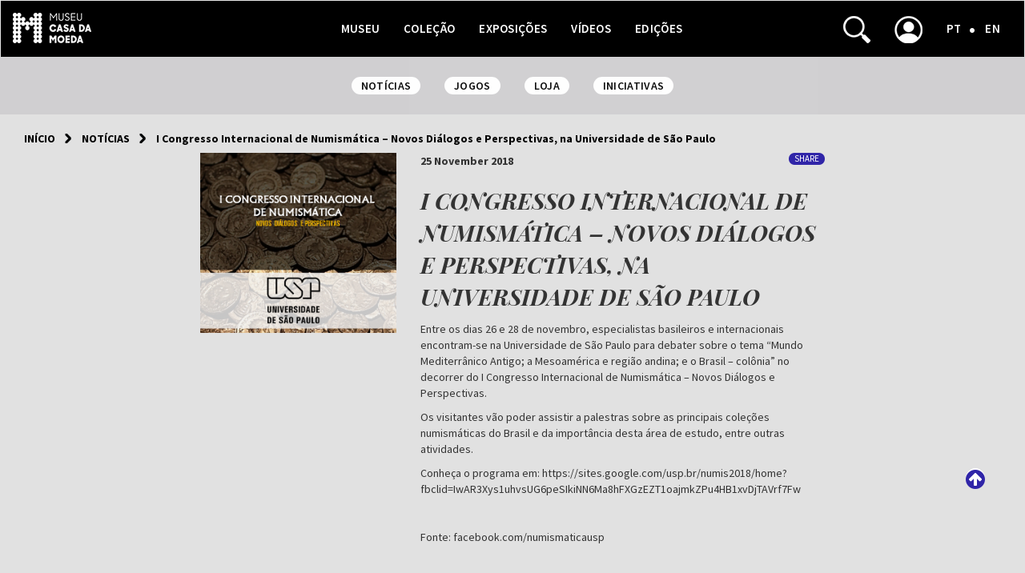

--- FILE ---
content_type: text/html; charset=UTF-8
request_url: https://museucasadamoeda.pt/news/116
body_size: 57167
content:
<!DOCTYPE html>
<html lang="pt-PT">
<head>

    <meta charset="utf-8">
    <meta http-equiv="X-UA-Compatible" content="IE=edge">
    <meta name="viewport" content="width=device-width, initial-scale=1">
    <meta name="keywords"
          content="Museu Casa da Moeda, INCM, Imprensa Nacional Casa da Moeda, medalhística, numismática, artistas, história da moeda, moedas, medalhas, coleção D.Luís, moedas portuguesas, Museo de la Moneda, Mint Museum, numismatic, medalhistic, coins, medals, coin history,">
    <!-- Google Tag Manager -->
    <script>(function (w, d, s, l, i) {
            w[l] = w[l] || [];
            w[l].push({
                'gtm.start':
                    new Date().getTime(), event: 'gtm.js'
            });
            var f = d.getElementsByTagName(s)[0],
                j = d.createElement(s), dl = l != 'dataLayer' ? '&l=' + l : '';
            j.async = true;
            j.src =
                'https://www.googletagmanager.com/gtm.js?id=' + i + dl;
            f.parentNode.insertBefore(j, f);
        })(window, document, 'script', 'dataLayer', 'GTM-PLMZN7D');</script>
    <!-- End Google Tag Manager -->

        <meta property="og:url" content="https://museucasadamoeda.pt/news/116" />
    <meta property="og:type" content="article" />
    <meta property="og:title" content="I Congresso Internacional de Numism&aacute;tica &ndash; Novos Di&aacute;logos e Perspectivas, na Universidade de S&atilde;o Paulo" />
    <meta property="og:description" content="
Entre os dias 26 e 28 de novembro, especialistas basileiros e internacionais encontram-se na Unive..." />
			<meta property="og:image" content="https://museucasadamoeda.pt/storage/news/116.png" />
	
    <title>Museu Casa da Moeda</title>
    <link rel="icon" href="https://www.museucasadamoeda.pt/fav.ico">
    <!-- Fonts -->
    <link rel="stylesheet" href="https://cdnjs.cloudflare.com/ajax/libs/font-awesome/4.7.0/css/font-awesome.min.css"
          integrity="sha256-eZrrJcwDc/3uDhsdt61sL2oOBY362qM3lon1gyExkL0=" crossorigin="anonymous"/>
    <link rel="stylesheet" href="https://fonts.googleapis.com/css?family=Lato:100,300,400,700">
    <link href="https://fonts.googleapis.com/css?family=Source+Sans+Pro:300,400,600,700,900&subset=latin-ext"
          rel="stylesheet">
    <link href="https://fonts.googleapis.com/css?family=Playfair+Display:400,400i,700,700i&subset=latin-ext"
          rel="stylesheet">


    <!-- Styles -->
    <link rel="stylesheet" href="https://cdnjs.cloudflare.com/ajax/libs/twitter-bootstrap/3.3.6/css/bootstrap.min.css"
          integrity="sha384-1q8mTJOASx8j1Au+a5WDVnPi2lkFfwwEAa8hDDdjZlpLegxhjVME1fgjWPGmkzs7" crossorigin="anonymous">

    <link media="all" type="text/css" rel="stylesheet" href="https://museucasadamoeda.pt/css/animate.css">


    <link media="all" type="text/css" rel="stylesheet" href="https://museucasadamoeda.pt/css/app.css">

    <link media="all" type="text/css" rel="stylesheet" href="https://museucasadamoeda.pt/css/custom.css">


        <link media="all" type="text/css" rel="stylesheet" href="https://museucasadamoeda.pt/css/news.css">

</head>
<body id="app-layout">
<!-- Google Tag Manager (noscript) -->
<noscript>
    <iframe src="https://www.googletagmanager.com/ns.html?id=GTM-PLMZN7D"
            height="0" width="0" style="display:none;visibility:hidden"></iframe>
</noscript>
<!-- End Google Tag Manager (noscript) -->

<input type="hidden" name="_token" id="token" value="oNe3kyDB56mZRdU1RmJOgxrroRVjHXWKxN14NQ1u">
<a style="display: none" href="#content">content</a>
<span style="display: none">|</span>
<a class="top-button fa fa-2x fa-arrow-circle-up" href="#app-layout" title="Ir para o topo">
</a>
<link media="all" type="text/css" rel="stylesheet" href="https://museucasadamoeda.pt/css/header.css">

<nav class="navbar navbar-default navbar-expand-lg">
    <div class="container-fluid">
        <div class="navbar-header">
            <button type="button" class="navbar-toggle collapsed" data-toggle="collapse" data-target="#navbar"
                    aria-expanded="false" aria-controls="navbar">
                <span class="sr-only">Toggle navigation</span>
                <i class="fa fa-bars" style="margin-top: 8px;font-size: 32px;color: #D0CFD1;"></i>
            </button>
            <a class="navbar-brand" href="https://museucasadamoeda.pt"> <img src="https://museucasadamoeda.pt/img/logo.png"/></a>
        </div>
        <div id="navbar" class="navbar-collapse collapse" aria-expanded="false" style="height: 1px;">
            <ul class="nav navbar-nav ">
                <li><a href="https://museucasadamoeda.pt/museu">Museu</a></li>
                <li class="text-right"><a href="https://museucasadamoeda.pt/collection">Cole&ccedil;&atilde;o</a>
                </li>
                <li><a href="https://museucasadamoeda.pt/exhibit/previous">Exposi&ccedil;&otilde;es</a></li>
                <li class="text-right"><a href="https://museucasadamoeda.pt/videos">V&iacute;deos</a></li>
                <li><a href="https://museucasadamoeda.pt/editions">Edi&ccedil;&otilde;es</a></li>
            </ul>
            <ul class="nav navbar-nav" style="background-color: #D0CFD1;" id="nav-bottom-top">
                <li>
                    <a href="https://museucasadamoeda.pt/news">
                        <span class="item-navbar-bottom">Not&iacute;cias</span>
                    </a>
                </li>
                <li class="text-right">
                    <a href="https://museucasadamoeda.pt/jogos">
                        <span class="item-navbar-bottom">Jogos</span>
                    </a>
                </li>
                <li>
                    <a href="https://museucasadamoeda.pt/shop">
                        <span class="item-navbar-bottom">Loja</span>
                    </a>
                </li>
                <li class="text-right">
                    <a href="https://museucasadamoeda.pt/initiatives">
                        <span class="item-navbar-bottom">Iniciativas</span>
                    </a>
                </li>
            </ul>
            <ul class="nav navbar-nav navbar-right items-right">
                <li id="searchbox" class="collapse width hide" aria-expanded="false" style="width:auto">
                    <form method="GET" action="https://museucasadamoeda.pt/search" accept-charset="UTF-8" id="searchform">
                    <label for="q" class="hidden">Pesquisa</label>
                    <input name="q" type="text" value="" id="q">
                    <input style="display:none;" type="submit" value="submit">
                    </form>
                </li>
                <li style="width:auto"><a href="#searchbox"
                                          class="search-toggle icons-right icons-nav"
                                          data-toggle="collapse"
                                          aria-expanded="false"><img src="https://museucasadamoeda.pt/img/search-icon.png" alt="Click to open search box.">
                    </a></li>
                                                <li style="width:auto">
                    <a class="icons-right  icons-nav"
                       href="https://museucasadamoeda.pt/login">
                        <img src="https://museucasadamoeda.pt/img/user-icon.png" alt="&Aacute;rea pessoal.">
                                            </a></li>
                <li style="width:auto"><a href="https://museucasadamoeda.pt/lang/pt">PT</a>
                    <span class="fa fa-circle icon-separator"></span></li>
                <li style="width:auto"><a href="https://museucasadamoeda.pt/lang/en">EN</a></li>

            </ul>
        </div><!--/.nav-collapse -->
    </div><!--/.container-fluid -->
</nav>
<nav class="navbar navbar-bottom navbar-light" id="nav-bottom">
    <div class="container-fluid">
        <div class="navbar-header">
            <button type="button" class="navbar-toggle collapsed" data-toggle="collapse" data-target="#navbar-bottom"
                    aria-expanded="false" aria-controls="navbar-bottom">
                <span class="sr-only">Toggle navigation</span>
                <span class="icon-bar"></span>
                <span class="icon-bar"></span>
                <span class="icon-bar"></span>
            </button>
        </div>
        <div id="navbar-bottom" class="navbar-collapse collapse" aria-expanded="false" style="height: 1px;">
            <ul class="nav navbar-nav ">
                <li>
                    <a href="https://museucasadamoeda.pt/news">
                        <span class="item-navbar-bottom">Not&iacute;cias</span>
                    </a>
                </li>
                <li>
                    <a href="https://museucasadamoeda.pt/jogos">
                        <span class="item-navbar-bottom">Jogos</span>
                    </a>
                </li>
                <li>
                    <a href="https://museucasadamoeda.pt/shop">
                        <span class="item-navbar-bottom">Loja</span>
                    </a>
                </li>
                <li>
                    <a href="https://museucasadamoeda.pt/initiatives">
                        <span class="item-navbar-bottom">Iniciativas</span>
                    </a>
                </li>

            </ul>
        </div><!--/.nav-collapse -->
    </div><!--/.container-fluid -->
</nav>
<div class="meta-controls-container">
        <ol class="breadcrumb">
									<li><a href="https://museucasadamoeda.pt">In&iacute;cio</a></li>
												<li><a href="https://museucasadamoeda.pt/news">Not&iacute;cias</a></li>
												<li class="active">I Congresso Internacional de Numism&aacute;tica &ndash; Novos Di&aacute;logos e Perspectivas, na Universidade de S&atilde;o Paulo</li>
						</ol>
            </div>
<a id="content" title="content start"></a>
<div class="container" role="main">
	<div class="row">
        <div class="col-xs-10 col-xs-offset-1 col-sm-8 col-sm-offset-2">
    		<div class="row news">
    <div class="col-xs-12 col-sm-4 image">
        <a href="#img116" data-toggle="modal">
	<img src="https://museucasadamoeda.pt/storage/news/116.png" alt="">
</a>

<div class="modal fade" id="img116" tabindex="-1" role="dialog" aria-labelledby="img116label" aria-hidden="true">
	<div class="modal-dialog" role="document">
	    <div class="modal-content">
	        <div class="modal-header">
	            <button type="button" class="close" data-dismiss="modal" aria-label="Close"><span aria-hidden="true">&times;</span></button>
	        </div>
	        <div class="modal-body">
	        	<img src="https://museucasadamoeda.pt/storage/news/116.png" alt="">
	        </div>
	    </div>
	</div>
</div>
    </div>
    <div class="col-xs-12 col-sm-8 details">
        <div class="row ">
            <div class="col-xs-12 meta-data">
                <div class="date">
                    25 November 2018
                </div>
                                <div class="share-button-container dropdown">
                    <div class="share-button" data-toggle="dropdown">
                        Share                    </div>
                    <div class="dropdown-menu">
                        <a target="_blank" title="Partilhar no facebook"
                           href="https://www.facebook.com/sharer/sharer.php?u=https%3A%2F%2Fmuseucasadamoeda.pt%2Fnews%2F116&amp;title=I%20Congresso%20Internacional%20de%20Numism%C3%A1tica%20%E2%80%93%20Novos%20Di%C3%A1logos%20e%20Perspectivas%2C%20na%20Universidade%20de%20S%C3%A3o%20Paulo">
                            <span class="fa fa-lg fa-facebook-square"><span
                                        style="display: none;">facebook</span></span>
                        </a>

                        <a target="_blank" title="Partilhar no twitter"
                           href="https://twitter.com/intent/tweet?url=https%3A%2F%2Fmuseucasadamoeda.pt%2Fnews%2F116&amp;text=I%20Congresso%20Internacional%20de%20Numism%C3%A1tica%20%E2%80%93%20Novos%20Di%C3%A1logos%20e%20Perspectivas%2C%20na%20Universidade%20de%20S%C3%A3o%20Paulo">
                            <span class="fa fa-lg fa-twitter"><span style="display: none;">twitter</span></span>
                        </a>

                        <a target="_blank" title="Partilhar no google plus"
                           href="https://plus.google.com/share?url=https%3A%2F%2Fmuseucasadamoeda.pt%2Fnews%2F116">
                            <span class="fa fa-lg fa-google-plus"><span style="display: none;">google-plus</span></span>
                        </a>

                        <a target="_blank" title="Partilhar no pinterest"
                           href="http://pinterest.com/pin/create/button/?url=https%3A%2F%2Fmuseucasadamoeda.pt%2Fnews%2F116&amp;description=I%20Congresso%20Internacional%20de%20Numism%C3%A1tica%20%E2%80%93%20Novos%20Di%C3%A1logos%20e%20Perspectivas%2C%20na%20Universidade%20de%20S%C3%A3o%20Paulo">
                            <span class="fa fa-lg fa-pinterest-p"><span style="display: none;">pinterest-p</span></span>
                        </a>

                        <a target="_blank" title="Partilhar no reddit"
                           href="http://www.reddit.com/submit?url=https%3A%2F%2Fmuseucasadamoeda.pt%2Fnews%2F116&amp;title=I%20Congresso%20Internacional%20de%20Numism%C3%A1tica%20%E2%80%93%20Novos%20Di%C3%A1logos%20e%20Perspectivas%2C%20na%20Universidade%20de%20S%C3%A3o%20Paulo">
                            <span class="fa fa-lg fa-reddit"><span style="display: none;">reddit</span></span>
                        </a>

                        <a target="_blank" title="Partilhar no tumblr"
                           href="http://www.tumblr.com/share?u=https%3A%2F%2Fmuseucasadamoeda.pt%2Fnews%2F116&amp;t=I%20Congresso%20Internacional%20de%20Numism%C3%A1tica%20%E2%80%93%20Novos%20Di%C3%A1logos%20e%20Perspectivas%2C%20na%20Universidade%20de%20S%C3%A3o%20Paulo&amp;v=3">
                            <span class="fa fa-lg fa-tumblr"><span style="display: none;">tumblr</span></span>
                        </a>

                        <a target="_blank" title="Partilhar no vk"
                           href="http://vk.com/share.php?url=https%3A%2F%2Fmuseucasadamoeda.pt%2Fnews%2F116&amp;title=I%20Congresso%20Internacional%20de%20Numism%C3%A1tica%20%E2%80%93%20Novos%20Di%C3%A1logos%20e%20Perspectivas%2C%20na%20Universidade%20de%20S%C3%A3o%20Paulo&amp;noparse=false">
                            <span class="fa fa-lg fa-vk"><span style="display: none;">vk</span></span>
                        </a>
                    </div>
                </div>
            </div>
        </div>
        <div class="row">
            <div class="col-xs-12 title">
                I Congresso Internacional de Numism&aacute;tica &ndash; Novos Di&aacute;logos e Perspectivas, na Universidade de S&atilde;o Paulo
            </div>
        </div>
        <div class="row">
            <div class="col-xs-12 content">
                <p><!-- [if gte mso 9]><xml>
 <o:OfficeDocumentSettings>
  <o:AllowPNG/>
 </o:OfficeDocumentSettings>
</xml><![endif]--><!-- [if gte mso 9]><xml>
 <w:WordDocument>
  <w:View>Normal</w:View>
  <w:Zoom>0</w:Zoom>
  <w:TrackMoves/>
  <w:TrackFormatting/>
  <w:HyphenationZone>21</w:HyphenationZone>
  <w:PunctuationKerning/>
  <w:ValidateAgainstSchemas/>
  <w:SaveIfXMLInvalid>false</w:SaveIfXMLInvalid>
  <w:IgnoreMixedContent>false</w:IgnoreMixedContent>
  <w:AlwaysShowPlaceholderText>false</w:AlwaysShowPlaceholderText>
  <w:DoNotPromoteQF/>
  <w:LidThemeOther>PT</w:LidThemeOther>
  <w:LidThemeAsian>EN-GB</w:LidThemeAsian>
  <w:LidThemeComplexScript>AR-SA</w:LidThemeComplexScript>
  <w:Compatibility>
   <w:BreakWrappedTables/>
   <w:SnapToGridInCell/>
   <w:WrapTextWithPunct/>
   <w:UseAsianBreakRules/>
   <w:DontGrowAutofit/>
   <w:SplitPgBreakAndParaMark/>
   <w:EnableOpenTypeKerning/>
   <w:DontFlipMirrorIndents/>
   <w:OverrideTableStyleHps/>
  </w:Compatibility>
  <m:mathPr>
   <m:mathFont m:val="Cambria Math"/>
   <m:brkBin m:val="before"/>
   <m:brkBinSub m:val="&#45;-"/>
   <m:smallFrac m:val="off"/>
   <m:dispDef/>
   <m:lMargin m:val="0"/>
   <m:rMargin m:val="0"/>
   <m:defJc m:val="centerGroup"/>
   <m:wrapIndent m:val="1440"/>
   <m:intLim m:val="subSup"/>
   <m:naryLim m:val="undOvr"/>
  </m:mathPr></w:WordDocument>
</xml><![endif]--><!-- [if gte mso 9]><xml>
 <w:LatentStyles DefLockedState="false" DefUnhideWhenUsed="false"
  DefSemiHidden="false" DefQFormat="false" DefPriority="99"
  LatentStyleCount="371">
  <w:LsdException Locked="false" Priority="0" QFormat="true" Name="Normal"/>
  <w:LsdException Locked="false" Priority="9" QFormat="true" Name="heading 1"/>
  <w:LsdException Locked="false" Priority="9" SemiHidden="true"
   UnhideWhenUsed="true" QFormat="true" Name="heading 2"/>
  <w:LsdException Locked="false" Priority="9" SemiHidden="true"
   UnhideWhenUsed="true" QFormat="true" Name="heading 3"/>
  <w:LsdException Locked="false" Priority="9" SemiHidden="true"
   UnhideWhenUsed="true" QFormat="true" Name="heading 4"/>
  <w:LsdException Locked="false" Priority="9" SemiHidden="true"
   UnhideWhenUsed="true" QFormat="true" Name="heading 5"/>
  <w:LsdException Locked="false" Priority="9" SemiHidden="true"
   UnhideWhenUsed="true" QFormat="true" Name="heading 6"/>
  <w:LsdException Locked="false" Priority="9" SemiHidden="true"
   UnhideWhenUsed="true" QFormat="true" Name="heading 7"/>
  <w:LsdException Locked="false" Priority="9" SemiHidden="true"
   UnhideWhenUsed="true" QFormat="true" Name="heading 8"/>
  <w:LsdException Locked="false" Priority="9" SemiHidden="true"
   UnhideWhenUsed="true" QFormat="true" Name="heading 9"/>
  <w:LsdException Locked="false" SemiHidden="true" UnhideWhenUsed="true"
   Name="index 1"/>
  <w:LsdException Locked="false" SemiHidden="true" UnhideWhenUsed="true"
   Name="index 2"/>
  <w:LsdException Locked="false" SemiHidden="true" UnhideWhenUsed="true"
   Name="index 3"/>
  <w:LsdException Locked="false" SemiHidden="true" UnhideWhenUsed="true"
   Name="index 4"/>
  <w:LsdException Locked="false" SemiHidden="true" UnhideWhenUsed="true"
   Name="index 5"/>
  <w:LsdException Locked="false" SemiHidden="true" UnhideWhenUsed="true"
   Name="index 6"/>
  <w:LsdException Locked="false" SemiHidden="true" UnhideWhenUsed="true"
   Name="index 7"/>
  <w:LsdException Locked="false" SemiHidden="true" UnhideWhenUsed="true"
   Name="index 8"/>
  <w:LsdException Locked="false" SemiHidden="true" UnhideWhenUsed="true"
   Name="index 9"/>
  <w:LsdException Locked="false" Priority="39" SemiHidden="true"
   UnhideWhenUsed="true" Name="toc 1"/>
  <w:LsdException Locked="false" Priority="39" SemiHidden="true"
   UnhideWhenUsed="true" Name="toc 2"/>
  <w:LsdException Locked="false" Priority="39" SemiHidden="true"
   UnhideWhenUsed="true" Name="toc 3"/>
  <w:LsdException Locked="false" Priority="39" SemiHidden="true"
   UnhideWhenUsed="true" Name="toc 4"/>
  <w:LsdException Locked="false" Priority="39" SemiHidden="true"
   UnhideWhenUsed="true" Name="toc 5"/>
  <w:LsdException Locked="false" Priority="39" SemiHidden="true"
   UnhideWhenUsed="true" Name="toc 6"/>
  <w:LsdException Locked="false" Priority="39" SemiHidden="true"
   UnhideWhenUsed="true" Name="toc 7"/>
  <w:LsdException Locked="false" Priority="39" SemiHidden="true"
   UnhideWhenUsed="true" Name="toc 8"/>
  <w:LsdException Locked="false" Priority="39" SemiHidden="true"
   UnhideWhenUsed="true" Name="toc 9"/>
  <w:LsdException Locked="false" SemiHidden="true" UnhideWhenUsed="true"
   Name="Normal Indent"/>
  <w:LsdException Locked="false" SemiHidden="true" UnhideWhenUsed="true"
   Name="footnote text"/>
  <w:LsdException Locked="false" SemiHidden="true" UnhideWhenUsed="true"
   Name="annotation text"/>
  <w:LsdException Locked="false" SemiHidden="true" UnhideWhenUsed="true"
   Name="header"/>
  <w:LsdException Locked="false" SemiHidden="true" UnhideWhenUsed="true"
   Name="footer"/>
  <w:LsdException Locked="false" SemiHidden="true" UnhideWhenUsed="true"
   Name="index heading"/>
  <w:LsdException Locked="false" Priority="35" SemiHidden="true"
   UnhideWhenUsed="true" QFormat="true" Name="caption"/>
  <w:LsdException Locked="false" SemiHidden="true" UnhideWhenUsed="true"
   Name="table of figures"/>
  <w:LsdException Locked="false" SemiHidden="true" UnhideWhenUsed="true"
   Name="envelope address"/>
  <w:LsdException Locked="false" SemiHidden="true" UnhideWhenUsed="true"
   Name="envelope return"/>
  <w:LsdException Locked="false" SemiHidden="true" UnhideWhenUsed="true"
   Name="footnote reference"/>
  <w:LsdException Locked="false" SemiHidden="true" UnhideWhenUsed="true"
   Name="annotation reference"/>
  <w:LsdException Locked="false" SemiHidden="true" UnhideWhenUsed="true"
   Name="line number"/>
  <w:LsdException Locked="false" SemiHidden="true" UnhideWhenUsed="true"
   Name="page number"/>
  <w:LsdException Locked="false" SemiHidden="true" UnhideWhenUsed="true"
   Name="endnote reference"/>
  <w:LsdException Locked="false" SemiHidden="true" UnhideWhenUsed="true"
   Name="endnote text"/>
  <w:LsdException Locked="false" SemiHidden="true" UnhideWhenUsed="true"
   Name="table of authorities"/>
  <w:LsdException Locked="false" SemiHidden="true" UnhideWhenUsed="true"
   Name="macro"/>
  <w:LsdException Locked="false" SemiHidden="true" UnhideWhenUsed="true"
   Name="toa heading"/>
  <w:LsdException Locked="false" SemiHidden="true" UnhideWhenUsed="true"
   Name="List"/>
  <w:LsdException Locked="false" SemiHidden="true" UnhideWhenUsed="true"
   Name="List Bullet"/>
  <w:LsdException Locked="false" SemiHidden="true" UnhideWhenUsed="true"
   Name="List Number"/>
  <w:LsdException Locked="false" SemiHidden="true" UnhideWhenUsed="true"
   Name="List 2"/>
  <w:LsdException Locked="false" SemiHidden="true" UnhideWhenUsed="true"
   Name="List 3"/>
  <w:LsdException Locked="false" SemiHidden="true" UnhideWhenUsed="true"
   Name="List 4"/>
  <w:LsdException Locked="false" SemiHidden="true" UnhideWhenUsed="true"
   Name="List 5"/>
  <w:LsdException Locked="false" SemiHidden="true" UnhideWhenUsed="true"
   Name="List Bullet 2"/>
  <w:LsdException Locked="false" SemiHidden="true" UnhideWhenUsed="true"
   Name="List Bullet 3"/>
  <w:LsdException Locked="false" SemiHidden="true" UnhideWhenUsed="true"
   Name="List Bullet 4"/>
  <w:LsdException Locked="false" SemiHidden="true" UnhideWhenUsed="true"
   Name="List Bullet 5"/>
  <w:LsdException Locked="false" SemiHidden="true" UnhideWhenUsed="true"
   Name="List Number 2"/>
  <w:LsdException Locked="false" SemiHidden="true" UnhideWhenUsed="true"
   Name="List Number 3"/>
  <w:LsdException Locked="false" SemiHidden="true" UnhideWhenUsed="true"
   Name="List Number 4"/>
  <w:LsdException Locked="false" SemiHidden="true" UnhideWhenUsed="true"
   Name="List Number 5"/>
  <w:LsdException Locked="false" Priority="10" QFormat="true" Name="Title"/>
  <w:LsdException Locked="false" SemiHidden="true" UnhideWhenUsed="true"
   Name="Closing"/>
  <w:LsdException Locked="false" SemiHidden="true" UnhideWhenUsed="true"
   Name="Signature"/>
  <w:LsdException Locked="false" Priority="1" SemiHidden="true"
   UnhideWhenUsed="true" Name="Default Paragraph Font"/>
  <w:LsdException Locked="false" SemiHidden="true" UnhideWhenUsed="true"
   Name="Body Text"/>
  <w:LsdException Locked="false" SemiHidden="true" UnhideWhenUsed="true"
   Name="Body Text Indent"/>
  <w:LsdException Locked="false" SemiHidden="true" UnhideWhenUsed="true"
   Name="List Continue"/>
  <w:LsdException Locked="false" SemiHidden="true" UnhideWhenUsed="true"
   Name="List Continue 2"/>
  <w:LsdException Locked="false" SemiHidden="true" UnhideWhenUsed="true"
   Name="List Continue 3"/>
  <w:LsdException Locked="false" SemiHidden="true" UnhideWhenUsed="true"
   Name="List Continue 4"/>
  <w:LsdException Locked="false" SemiHidden="true" UnhideWhenUsed="true"
   Name="List Continue 5"/>
  <w:LsdException Locked="false" SemiHidden="true" UnhideWhenUsed="true"
   Name="Message Header"/>
  <w:LsdException Locked="false" Priority="11" QFormat="true" Name="Subtitle"/>
  <w:LsdException Locked="false" SemiHidden="true" UnhideWhenUsed="true"
   Name="Salutation"/>
  <w:LsdException Locked="false" SemiHidden="true" UnhideWhenUsed="true"
   Name="Date"/>
  <w:LsdException Locked="false" SemiHidden="true" UnhideWhenUsed="true"
   Name="Body Text First Indent"/>
  <w:LsdException Locked="false" SemiHidden="true" UnhideWhenUsed="true"
   Name="Body Text First Indent 2"/>
  <w:LsdException Locked="false" SemiHidden="true" UnhideWhenUsed="true"
   Name="Note Heading"/>
  <w:LsdException Locked="false" SemiHidden="true" UnhideWhenUsed="true"
   Name="Body Text 2"/>
  <w:LsdException Locked="false" SemiHidden="true" UnhideWhenUsed="true"
   Name="Body Text 3"/>
  <w:LsdException Locked="false" SemiHidden="true" UnhideWhenUsed="true"
   Name="Body Text Indent 2"/>
  <w:LsdException Locked="false" SemiHidden="true" UnhideWhenUsed="true"
   Name="Body Text Indent 3"/>
  <w:LsdException Locked="false" SemiHidden="true" UnhideWhenUsed="true"
   Name="Block Text"/>
  <w:LsdException Locked="false" SemiHidden="true" UnhideWhenUsed="true"
   Name="Hyperlink"/>
  <w:LsdException Locked="false" SemiHidden="true" UnhideWhenUsed="true"
   Name="FollowedHyperlink"/>
  <w:LsdException Locked="false" Priority="22" QFormat="true" Name="Strong"/>
  <w:LsdException Locked="false" Priority="20" QFormat="true" Name="Emphasis"/>
  <w:LsdException Locked="false" SemiHidden="true" UnhideWhenUsed="true"
   Name="Document Map"/>
  <w:LsdException Locked="false" SemiHidden="true" UnhideWhenUsed="true"
   Name="Plain Text"/>
  <w:LsdException Locked="false" SemiHidden="true" UnhideWhenUsed="true"
   Name="E-mail Signature"/>
  <w:LsdException Locked="false" SemiHidden="true" UnhideWhenUsed="true"
   Name="HTML Top of Form"/>
  <w:LsdException Locked="false" SemiHidden="true" UnhideWhenUsed="true"
   Name="HTML Bottom of Form"/>
  <w:LsdException Locked="false" SemiHidden="true" UnhideWhenUsed="true"
   Name="Normal (Web)"/>
  <w:LsdException Locked="false" SemiHidden="true" UnhideWhenUsed="true"
   Name="HTML Acronym"/>
  <w:LsdException Locked="false" SemiHidden="true" UnhideWhenUsed="true"
   Name="HTML Address"/>
  <w:LsdException Locked="false" SemiHidden="true" UnhideWhenUsed="true"
   Name="HTML Cite"/>
  <w:LsdException Locked="false" SemiHidden="true" UnhideWhenUsed="true"
   Name="HTML Code"/>
  <w:LsdException Locked="false" SemiHidden="true" UnhideWhenUsed="true"
   Name="HTML Definition"/>
  <w:LsdException Locked="false" SemiHidden="true" UnhideWhenUsed="true"
   Name="HTML Keyboard"/>
  <w:LsdException Locked="false" SemiHidden="true" UnhideWhenUsed="true"
   Name="HTML Preformatted"/>
  <w:LsdException Locked="false" SemiHidden="true" UnhideWhenUsed="true"
   Name="HTML Sample"/>
  <w:LsdException Locked="false" SemiHidden="true" UnhideWhenUsed="true"
   Name="HTML Typewriter"/>
  <w:LsdException Locked="false" SemiHidden="true" UnhideWhenUsed="true"
   Name="HTML Variable"/>
  <w:LsdException Locked="false" SemiHidden="true" UnhideWhenUsed="true"
   Name="Normal Table"/>
  <w:LsdException Locked="false" SemiHidden="true" UnhideWhenUsed="true"
   Name="annotation subject"/>
  <w:LsdException Locked="false" SemiHidden="true" UnhideWhenUsed="true"
   Name="No List"/>
  <w:LsdException Locked="false" SemiHidden="true" UnhideWhenUsed="true"
   Name="Outline List 1"/>
  <w:LsdException Locked="false" SemiHidden="true" UnhideWhenUsed="true"
   Name="Outline List 2"/>
  <w:LsdException Locked="false" SemiHidden="true" UnhideWhenUsed="true"
   Name="Outline List 3"/>
  <w:LsdException Locked="false" SemiHidden="true" UnhideWhenUsed="true"
   Name="Table Simple 1"/>
  <w:LsdException Locked="false" SemiHidden="true" UnhideWhenUsed="true"
   Name="Table Simple 2"/>
  <w:LsdException Locked="false" SemiHidden="true" UnhideWhenUsed="true"
   Name="Table Simple 3"/>
  <w:LsdException Locked="false" SemiHidden="true" UnhideWhenUsed="true"
   Name="Table Classic 1"/>
  <w:LsdException Locked="false" SemiHidden="true" UnhideWhenUsed="true"
   Name="Table Classic 2"/>
  <w:LsdException Locked="false" SemiHidden="true" UnhideWhenUsed="true"
   Name="Table Classic 3"/>
  <w:LsdException Locked="false" SemiHidden="true" UnhideWhenUsed="true"
   Name="Table Classic 4"/>
  <w:LsdException Locked="false" SemiHidden="true" UnhideWhenUsed="true"
   Name="Table Colorful 1"/>
  <w:LsdException Locked="false" SemiHidden="true" UnhideWhenUsed="true"
   Name="Table Colorful 2"/>
  <w:LsdException Locked="false" SemiHidden="true" UnhideWhenUsed="true"
   Name="Table Colorful 3"/>
  <w:LsdException Locked="false" SemiHidden="true" UnhideWhenUsed="true"
   Name="Table Columns 1"/>
  <w:LsdException Locked="false" SemiHidden="true" UnhideWhenUsed="true"
   Name="Table Columns 2"/>
  <w:LsdException Locked="false" SemiHidden="true" UnhideWhenUsed="true"
   Name="Table Columns 3"/>
  <w:LsdException Locked="false" SemiHidden="true" UnhideWhenUsed="true"
   Name="Table Columns 4"/>
  <w:LsdException Locked="false" SemiHidden="true" UnhideWhenUsed="true"
   Name="Table Columns 5"/>
  <w:LsdException Locked="false" SemiHidden="true" UnhideWhenUsed="true"
   Name="Table Grid 1"/>
  <w:LsdException Locked="false" SemiHidden="true" UnhideWhenUsed="true"
   Name="Table Grid 2"/>
  <w:LsdException Locked="false" SemiHidden="true" UnhideWhenUsed="true"
   Name="Table Grid 3"/>
  <w:LsdException Locked="false" SemiHidden="true" UnhideWhenUsed="true"
   Name="Table Grid 4"/>
  <w:LsdException Locked="false" SemiHidden="true" UnhideWhenUsed="true"
   Name="Table Grid 5"/>
  <w:LsdException Locked="false" SemiHidden="true" UnhideWhenUsed="true"
   Name="Table Grid 6"/>
  <w:LsdException Locked="false" SemiHidden="true" UnhideWhenUsed="true"
   Name="Table Grid 7"/>
  <w:LsdException Locked="false" SemiHidden="true" UnhideWhenUsed="true"
   Name="Table Grid 8"/>
  <w:LsdException Locked="false" SemiHidden="true" UnhideWhenUsed="true"
   Name="Table List 1"/>
  <w:LsdException Locked="false" SemiHidden="true" UnhideWhenUsed="true"
   Name="Table List 2"/>
  <w:LsdException Locked="false" SemiHidden="true" UnhideWhenUsed="true"
   Name="Table List 3"/>
  <w:LsdException Locked="false" SemiHidden="true" UnhideWhenUsed="true"
   Name="Table List 4"/>
  <w:LsdException Locked="false" SemiHidden="true" UnhideWhenUsed="true"
   Name="Table List 5"/>
  <w:LsdException Locked="false" SemiHidden="true" UnhideWhenUsed="true"
   Name="Table List 6"/>
  <w:LsdException Locked="false" SemiHidden="true" UnhideWhenUsed="true"
   Name="Table List 7"/>
  <w:LsdException Locked="false" SemiHidden="true" UnhideWhenUsed="true"
   Name="Table List 8"/>
  <w:LsdException Locked="false" SemiHidden="true" UnhideWhenUsed="true"
   Name="Table 3D effects 1"/>
  <w:LsdException Locked="false" SemiHidden="true" UnhideWhenUsed="true"
   Name="Table 3D effects 2"/>
  <w:LsdException Locked="false" SemiHidden="true" UnhideWhenUsed="true"
   Name="Table 3D effects 3"/>
  <w:LsdException Locked="false" SemiHidden="true" UnhideWhenUsed="true"
   Name="Table Contemporary"/>
  <w:LsdException Locked="false" SemiHidden="true" UnhideWhenUsed="true"
   Name="Table Elegant"/>
  <w:LsdException Locked="false" SemiHidden="true" UnhideWhenUsed="true"
   Name="Table Professional"/>
  <w:LsdException Locked="false" SemiHidden="true" UnhideWhenUsed="true"
   Name="Table Subtle 1"/>
  <w:LsdException Locked="false" SemiHidden="true" UnhideWhenUsed="true"
   Name="Table Subtle 2"/>
  <w:LsdException Locked="false" SemiHidden="true" UnhideWhenUsed="true"
   Name="Table Web 1"/>
  <w:LsdException Locked="false" SemiHidden="true" UnhideWhenUsed="true"
   Name="Table Web 2"/>
  <w:LsdException Locked="false" SemiHidden="true" UnhideWhenUsed="true"
   Name="Table Web 3"/>
  <w:LsdException Locked="false" SemiHidden="true" UnhideWhenUsed="true"
   Name="Balloon Text"/>
  <w:LsdException Locked="false" Priority="39" Name="Table Grid"/>
  <w:LsdException Locked="false" SemiHidden="true" UnhideWhenUsed="true"
   Name="Table Theme"/>
  <w:LsdException Locked="false" SemiHidden="true" Name="Placeholder Text"/>
  <w:LsdException Locked="false" Priority="1" QFormat="true" Name="No Spacing"/>
  <w:LsdException Locked="false" Priority="60" Name="Light Shading"/>
  <w:LsdException Locked="false" Priority="61" Name="Light List"/>
  <w:LsdException Locked="false" Priority="62" Name="Light Grid"/>
  <w:LsdException Locked="false" Priority="63" Name="Medium Shading 1"/>
  <w:LsdException Locked="false" Priority="64" Name="Medium Shading 2"/>
  <w:LsdException Locked="false" Priority="65" Name="Medium List 1"/>
  <w:LsdException Locked="false" Priority="66" Name="Medium List 2"/>
  <w:LsdException Locked="false" Priority="67" Name="Medium Grid 1"/>
  <w:LsdException Locked="false" Priority="68" Name="Medium Grid 2"/>
  <w:LsdException Locked="false" Priority="69" Name="Medium Grid 3"/>
  <w:LsdException Locked="false" Priority="70" Name="Dark List"/>
  <w:LsdException Locked="false" Priority="71" Name="Colorful Shading"/>
  <w:LsdException Locked="false" Priority="72" Name="Colorful List"/>
  <w:LsdException Locked="false" Priority="73" Name="Colorful Grid"/>
  <w:LsdException Locked="false" Priority="60" Name="Light Shading Accent 1"/>
  <w:LsdException Locked="false" Priority="61" Name="Light List Accent 1"/>
  <w:LsdException Locked="false" Priority="62" Name="Light Grid Accent 1"/>
  <w:LsdException Locked="false" Priority="63" Name="Medium Shading 1 Accent 1"/>
  <w:LsdException Locked="false" Priority="64" Name="Medium Shading 2 Accent 1"/>
  <w:LsdException Locked="false" Priority="65" Name="Medium List 1 Accent 1"/>
  <w:LsdException Locked="false" SemiHidden="true" Name="Revision"/>
  <w:LsdException Locked="false" Priority="34" QFormat="true"
   Name="List Paragraph"/>
  <w:LsdException Locked="false" Priority="29" QFormat="true" Name="Quote"/>
  <w:LsdException Locked="false" Priority="30" QFormat="true"
   Name="Intense Quote"/>
  <w:LsdException Locked="false" Priority="66" Name="Medium List 2 Accent 1"/>
  <w:LsdException Locked="false" Priority="67" Name="Medium Grid 1 Accent 1"/>
  <w:LsdException Locked="false" Priority="68" Name="Medium Grid 2 Accent 1"/>
  <w:LsdException Locked="false" Priority="69" Name="Medium Grid 3 Accent 1"/>
  <w:LsdException Locked="false" Priority="70" Name="Dark List Accent 1"/>
  <w:LsdException Locked="false" Priority="71" Name="Colorful Shading Accent 1"/>
  <w:LsdException Locked="false" Priority="72" Name="Colorful List Accent 1"/>
  <w:LsdException Locked="false" Priority="73" Name="Colorful Grid Accent 1"/>
  <w:LsdException Locked="false" Priority="60" Name="Light Shading Accent 2"/>
  <w:LsdException Locked="false" Priority="61" Name="Light List Accent 2"/>
  <w:LsdException Locked="false" Priority="62" Name="Light Grid Accent 2"/>
  <w:LsdException Locked="false" Priority="63" Name="Medium Shading 1 Accent 2"/>
  <w:LsdException Locked="false" Priority="64" Name="Medium Shading 2 Accent 2"/>
  <w:LsdException Locked="false" Priority="65" Name="Medium List 1 Accent 2"/>
  <w:LsdException Locked="false" Priority="66" Name="Medium List 2 Accent 2"/>
  <w:LsdException Locked="false" Priority="67" Name="Medium Grid 1 Accent 2"/>
  <w:LsdException Locked="false" Priority="68" Name="Medium Grid 2 Accent 2"/>
  <w:LsdException Locked="false" Priority="69" Name="Medium Grid 3 Accent 2"/>
  <w:LsdException Locked="false" Priority="70" Name="Dark List Accent 2"/>
  <w:LsdException Locked="false" Priority="71" Name="Colorful Shading Accent 2"/>
  <w:LsdException Locked="false" Priority="72" Name="Colorful List Accent 2"/>
  <w:LsdException Locked="false" Priority="73" Name="Colorful Grid Accent 2"/>
  <w:LsdException Locked="false" Priority="60" Name="Light Shading Accent 3"/>
  <w:LsdException Locked="false" Priority="61" Name="Light List Accent 3"/>
  <w:LsdException Locked="false" Priority="62" Name="Light Grid Accent 3"/>
  <w:LsdException Locked="false" Priority="63" Name="Medium Shading 1 Accent 3"/>
  <w:LsdException Locked="false" Priority="64" Name="Medium Shading 2 Accent 3"/>
  <w:LsdException Locked="false" Priority="65" Name="Medium List 1 Accent 3"/>
  <w:LsdException Locked="false" Priority="66" Name="Medium List 2 Accent 3"/>
  <w:LsdException Locked="false" Priority="67" Name="Medium Grid 1 Accent 3"/>
  <w:LsdException Locked="false" Priority="68" Name="Medium Grid 2 Accent 3"/>
  <w:LsdException Locked="false" Priority="69" Name="Medium Grid 3 Accent 3"/>
  <w:LsdException Locked="false" Priority="70" Name="Dark List Accent 3"/>
  <w:LsdException Locked="false" Priority="71" Name="Colorful Shading Accent 3"/>
  <w:LsdException Locked="false" Priority="72" Name="Colorful List Accent 3"/>
  <w:LsdException Locked="false" Priority="73" Name="Colorful Grid Accent 3"/>
  <w:LsdException Locked="false" Priority="60" Name="Light Shading Accent 4"/>
  <w:LsdException Locked="false" Priority="61" Name="Light List Accent 4"/>
  <w:LsdException Locked="false" Priority="62" Name="Light Grid Accent 4"/>
  <w:LsdException Locked="false" Priority="63" Name="Medium Shading 1 Accent 4"/>
  <w:LsdException Locked="false" Priority="64" Name="Medium Shading 2 Accent 4"/>
  <w:LsdException Locked="false" Priority="65" Name="Medium List 1 Accent 4"/>
  <w:LsdException Locked="false" Priority="66" Name="Medium List 2 Accent 4"/>
  <w:LsdException Locked="false" Priority="67" Name="Medium Grid 1 Accent 4"/>
  <w:LsdException Locked="false" Priority="68" Name="Medium Grid 2 Accent 4"/>
  <w:LsdException Locked="false" Priority="69" Name="Medium Grid 3 Accent 4"/>
  <w:LsdException Locked="false" Priority="70" Name="Dark List Accent 4"/>
  <w:LsdException Locked="false" Priority="71" Name="Colorful Shading Accent 4"/>
  <w:LsdException Locked="false" Priority="72" Name="Colorful List Accent 4"/>
  <w:LsdException Locked="false" Priority="73" Name="Colorful Grid Accent 4"/>
  <w:LsdException Locked="false" Priority="60" Name="Light Shading Accent 5"/>
  <w:LsdException Locked="false" Priority="61" Name="Light List Accent 5"/>
  <w:LsdException Locked="false" Priority="62" Name="Light Grid Accent 5"/>
  <w:LsdException Locked="false" Priority="63" Name="Medium Shading 1 Accent 5"/>
  <w:LsdException Locked="false" Priority="64" Name="Medium Shading 2 Accent 5"/>
  <w:LsdException Locked="false" Priority="65" Name="Medium List 1 Accent 5"/>
  <w:LsdException Locked="false" Priority="66" Name="Medium List 2 Accent 5"/>
  <w:LsdException Locked="false" Priority="67" Name="Medium Grid 1 Accent 5"/>
  <w:LsdException Locked="false" Priority="68" Name="Medium Grid 2 Accent 5"/>
  <w:LsdException Locked="false" Priority="69" Name="Medium Grid 3 Accent 5"/>
  <w:LsdException Locked="false" Priority="70" Name="Dark List Accent 5"/>
  <w:LsdException Locked="false" Priority="71" Name="Colorful Shading Accent 5"/>
  <w:LsdException Locked="false" Priority="72" Name="Colorful List Accent 5"/>
  <w:LsdException Locked="false" Priority="73" Name="Colorful Grid Accent 5"/>
  <w:LsdException Locked="false" Priority="60" Name="Light Shading Accent 6"/>
  <w:LsdException Locked="false" Priority="61" Name="Light List Accent 6"/>
  <w:LsdException Locked="false" Priority="62" Name="Light Grid Accent 6"/>
  <w:LsdException Locked="false" Priority="63" Name="Medium Shading 1 Accent 6"/>
  <w:LsdException Locked="false" Priority="64" Name="Medium Shading 2 Accent 6"/>
  <w:LsdException Locked="false" Priority="65" Name="Medium List 1 Accent 6"/>
  <w:LsdException Locked="false" Priority="66" Name="Medium List 2 Accent 6"/>
  <w:LsdException Locked="false" Priority="67" Name="Medium Grid 1 Accent 6"/>
  <w:LsdException Locked="false" Priority="68" Name="Medium Grid 2 Accent 6"/>
  <w:LsdException Locked="false" Priority="69" Name="Medium Grid 3 Accent 6"/>
  <w:LsdException Locked="false" Priority="70" Name="Dark List Accent 6"/>
  <w:LsdException Locked="false" Priority="71" Name="Colorful Shading Accent 6"/>
  <w:LsdException Locked="false" Priority="72" Name="Colorful List Accent 6"/>
  <w:LsdException Locked="false" Priority="73" Name="Colorful Grid Accent 6"/>
  <w:LsdException Locked="false" Priority="19" QFormat="true"
   Name="Subtle Emphasis"/>
  <w:LsdException Locked="false" Priority="21" QFormat="true"
   Name="Intense Emphasis"/>
  <w:LsdException Locked="false" Priority="31" QFormat="true"
   Name="Subtle Reference"/>
  <w:LsdException Locked="false" Priority="32" QFormat="true"
   Name="Intense Reference"/>
  <w:LsdException Locked="false" Priority="33" QFormat="true" Name="Book Title"/>
  <w:LsdException Locked="false" Priority="37" SemiHidden="true"
   UnhideWhenUsed="true" Name="Bibliography"/>
  <w:LsdException Locked="false" Priority="39" SemiHidden="true"
   UnhideWhenUsed="true" QFormat="true" Name="TOC Heading"/>
  <w:LsdException Locked="false" Priority="41" Name="Plain Table 1"/>
  <w:LsdException Locked="false" Priority="42" Name="Plain Table 2"/>
  <w:LsdException Locked="false" Priority="43" Name="Plain Table 3"/>
  <w:LsdException Locked="false" Priority="44" Name="Plain Table 4"/>
  <w:LsdException Locked="false" Priority="45" Name="Plain Table 5"/>
  <w:LsdException Locked="false" Priority="40" Name="Grid Table Light"/>
  <w:LsdException Locked="false" Priority="46" Name="Grid Table 1 Light"/>
  <w:LsdException Locked="false" Priority="47" Name="Grid Table 2"/>
  <w:LsdException Locked="false" Priority="48" Name="Grid Table 3"/>
  <w:LsdException Locked="false" Priority="49" Name="Grid Table 4"/>
  <w:LsdException Locked="false" Priority="50" Name="Grid Table 5 Dark"/>
  <w:LsdException Locked="false" Priority="51" Name="Grid Table 6 Colorful"/>
  <w:LsdException Locked="false" Priority="52" Name="Grid Table 7 Colorful"/>
  <w:LsdException Locked="false" Priority="46"
   Name="Grid Table 1 Light Accent 1"/>
  <w:LsdException Locked="false" Priority="47" Name="Grid Table 2 Accent 1"/>
  <w:LsdException Locked="false" Priority="48" Name="Grid Table 3 Accent 1"/>
  <w:LsdException Locked="false" Priority="49" Name="Grid Table 4 Accent 1"/>
  <w:LsdException Locked="false" Priority="50" Name="Grid Table 5 Dark Accent 1"/>
  <w:LsdException Locked="false" Priority="51"
   Name="Grid Table 6 Colorful Accent 1"/>
  <w:LsdException Locked="false" Priority="52"
   Name="Grid Table 7 Colorful Accent 1"/>
  <w:LsdException Locked="false" Priority="46"
   Name="Grid Table 1 Light Accent 2"/>
  <w:LsdException Locked="false" Priority="47" Name="Grid Table 2 Accent 2"/>
  <w:LsdException Locked="false" Priority="48" Name="Grid Table 3 Accent 2"/>
  <w:LsdException Locked="false" Priority="49" Name="Grid Table 4 Accent 2"/>
  <w:LsdException Locked="false" Priority="50" Name="Grid Table 5 Dark Accent 2"/>
  <w:LsdException Locked="false" Priority="51"
   Name="Grid Table 6 Colorful Accent 2"/>
  <w:LsdException Locked="false" Priority="52"
   Name="Grid Table 7 Colorful Accent 2"/>
  <w:LsdException Locked="false" Priority="46"
   Name="Grid Table 1 Light Accent 3"/>
  <w:LsdException Locked="false" Priority="47" Name="Grid Table 2 Accent 3"/>
  <w:LsdException Locked="false" Priority="48" Name="Grid Table 3 Accent 3"/>
  <w:LsdException Locked="false" Priority="49" Name="Grid Table 4 Accent 3"/>
  <w:LsdException Locked="false" Priority="50" Name="Grid Table 5 Dark Accent 3"/>
  <w:LsdException Locked="false" Priority="51"
   Name="Grid Table 6 Colorful Accent 3"/>
  <w:LsdException Locked="false" Priority="52"
   Name="Grid Table 7 Colorful Accent 3"/>
  <w:LsdException Locked="false" Priority="46"
   Name="Grid Table 1 Light Accent 4"/>
  <w:LsdException Locked="false" Priority="47" Name="Grid Table 2 Accent 4"/>
  <w:LsdException Locked="false" Priority="48" Name="Grid Table 3 Accent 4"/>
  <w:LsdException Locked="false" Priority="49" Name="Grid Table 4 Accent 4"/>
  <w:LsdException Locked="false" Priority="50" Name="Grid Table 5 Dark Accent 4"/>
  <w:LsdException Locked="false" Priority="51"
   Name="Grid Table 6 Colorful Accent 4"/>
  <w:LsdException Locked="false" Priority="52"
   Name="Grid Table 7 Colorful Accent 4"/>
  <w:LsdException Locked="false" Priority="46"
   Name="Grid Table 1 Light Accent 5"/>
  <w:LsdException Locked="false" Priority="47" Name="Grid Table 2 Accent 5"/>
  <w:LsdException Locked="false" Priority="48" Name="Grid Table 3 Accent 5"/>
  <w:LsdException Locked="false" Priority="49" Name="Grid Table 4 Accent 5"/>
  <w:LsdException Locked="false" Priority="50" Name="Grid Table 5 Dark Accent 5"/>
  <w:LsdException Locked="false" Priority="51"
   Name="Grid Table 6 Colorful Accent 5"/>
  <w:LsdException Locked="false" Priority="52"
   Name="Grid Table 7 Colorful Accent 5"/>
  <w:LsdException Locked="false" Priority="46"
   Name="Grid Table 1 Light Accent 6"/>
  <w:LsdException Locked="false" Priority="47" Name="Grid Table 2 Accent 6"/>
  <w:LsdException Locked="false" Priority="48" Name="Grid Table 3 Accent 6"/>
  <w:LsdException Locked="false" Priority="49" Name="Grid Table 4 Accent 6"/>
  <w:LsdException Locked="false" Priority="50" Name="Grid Table 5 Dark Accent 6"/>
  <w:LsdException Locked="false" Priority="51"
   Name="Grid Table 6 Colorful Accent 6"/>
  <w:LsdException Locked="false" Priority="52"
   Name="Grid Table 7 Colorful Accent 6"/>
  <w:LsdException Locked="false" Priority="46" Name="List Table 1 Light"/>
  <w:LsdException Locked="false" Priority="47" Name="List Table 2"/>
  <w:LsdException Locked="false" Priority="48" Name="List Table 3"/>
  <w:LsdException Locked="false" Priority="49" Name="List Table 4"/>
  <w:LsdException Locked="false" Priority="50" Name="List Table 5 Dark"/>
  <w:LsdException Locked="false" Priority="51" Name="List Table 6 Colorful"/>
  <w:LsdException Locked="false" Priority="52" Name="List Table 7 Colorful"/>
  <w:LsdException Locked="false" Priority="46"
   Name="List Table 1 Light Accent 1"/>
  <w:LsdException Locked="false" Priority="47" Name="List Table 2 Accent 1"/>
  <w:LsdException Locked="false" Priority="48" Name="List Table 3 Accent 1"/>
  <w:LsdException Locked="false" Priority="49" Name="List Table 4 Accent 1"/>
  <w:LsdException Locked="false" Priority="50" Name="List Table 5 Dark Accent 1"/>
  <w:LsdException Locked="false" Priority="51"
   Name="List Table 6 Colorful Accent 1"/>
  <w:LsdException Locked="false" Priority="52"
   Name="List Table 7 Colorful Accent 1"/>
  <w:LsdException Locked="false" Priority="46"
   Name="List Table 1 Light Accent 2"/>
  <w:LsdException Locked="false" Priority="47" Name="List Table 2 Accent 2"/>
  <w:LsdException Locked="false" Priority="48" Name="List Table 3 Accent 2"/>
  <w:LsdException Locked="false" Priority="49" Name="List Table 4 Accent 2"/>
  <w:LsdException Locked="false" Priority="50" Name="List Table 5 Dark Accent 2"/>
  <w:LsdException Locked="false" Priority="51"
   Name="List Table 6 Colorful Accent 2"/>
  <w:LsdException Locked="false" Priority="52"
   Name="List Table 7 Colorful Accent 2"/>
  <w:LsdException Locked="false" Priority="46"
   Name="List Table 1 Light Accent 3"/>
  <w:LsdException Locked="false" Priority="47" Name="List Table 2 Accent 3"/>
  <w:LsdException Locked="false" Priority="48" Name="List Table 3 Accent 3"/>
  <w:LsdException Locked="false" Priority="49" Name="List Table 4 Accent 3"/>
  <w:LsdException Locked="false" Priority="50" Name="List Table 5 Dark Accent 3"/>
  <w:LsdException Locked="false" Priority="51"
   Name="List Table 6 Colorful Accent 3"/>
  <w:LsdException Locked="false" Priority="52"
   Name="List Table 7 Colorful Accent 3"/>
  <w:LsdException Locked="false" Priority="46"
   Name="List Table 1 Light Accent 4"/>
  <w:LsdException Locked="false" Priority="47" Name="List Table 2 Accent 4"/>
  <w:LsdException Locked="false" Priority="48" Name="List Table 3 Accent 4"/>
  <w:LsdException Locked="false" Priority="49" Name="List Table 4 Accent 4"/>
  <w:LsdException Locked="false" Priority="50" Name="List Table 5 Dark Accent 4"/>
  <w:LsdException Locked="false" Priority="51"
   Name="List Table 6 Colorful Accent 4"/>
  <w:LsdException Locked="false" Priority="52"
   Name="List Table 7 Colorful Accent 4"/>
  <w:LsdException Locked="false" Priority="46"
   Name="List Table 1 Light Accent 5"/>
  <w:LsdException Locked="false" Priority="47" Name="List Table 2 Accent 5"/>
  <w:LsdException Locked="false" Priority="48" Name="List Table 3 Accent 5"/>
  <w:LsdException Locked="false" Priority="49" Name="List Table 4 Accent 5"/>
  <w:LsdException Locked="false" Priority="50" Name="List Table 5 Dark Accent 5"/>
  <w:LsdException Locked="false" Priority="51"
   Name="List Table 6 Colorful Accent 5"/>
  <w:LsdException Locked="false" Priority="52"
   Name="List Table 7 Colorful Accent 5"/>
  <w:LsdException Locked="false" Priority="46"
   Name="List Table 1 Light Accent 6"/>
  <w:LsdException Locked="false" Priority="47" Name="List Table 2 Accent 6"/>
  <w:LsdException Locked="false" Priority="48" Name="List Table 3 Accent 6"/>
  <w:LsdException Locked="false" Priority="49" Name="List Table 4 Accent 6"/>
  <w:LsdException Locked="false" Priority="50" Name="List Table 5 Dark Accent 6"/>
  <w:LsdException Locked="false" Priority="51"
   Name="List Table 6 Colorful Accent 6"/>
  <w:LsdException Locked="false" Priority="52"
   Name="List Table 7 Colorful Accent 6"/>
 </w:LatentStyles>
</xml><![endif]--><!-- [if gte mso 10]>
<style>
 /* Style Definitions */
 table.MsoNormalTable
	{mso-style-name:"Table Normal";
	mso-tstyle-rowband-size:0;
	mso-tstyle-colband-size:0;
	mso-style-noshow:yes;
	mso-style-priority:99;
	mso-style-parent:"";
	mso-padding-alt:0cm 5.4pt 0cm 5.4pt;
	mso-para-margin-top:0cm;
	mso-para-margin-right:0cm;
	mso-para-margin-bottom:8.0pt;
	mso-para-margin-left:0cm;
	line-height:107%;
	mso-pagination:widow-orphan;
	font-size:11.0pt;
	font-family:"Calibri",sans-serif;
	mso-ascii-font-family:Calibri;
	mso-ascii-theme-font:minor-latin;
	mso-hansi-font-family:Calibri;
	mso-hansi-theme-font:minor-latin;
	mso-bidi-font-family:Arial;
	mso-bidi-theme-font:minor-bidi;
	mso-ansi-language:EN-GB;
	mso-fareast-language:EN-US;}
</style>
<![endif]--></p>
<p class="MsoNoSpacing"><span class="3oh-"><span style="mso-ansi-language: PT;">Entre os dias 26 e 28 de novembro, especialistas basileiros e internacionais encontram-se na Universidade de S&atilde;o Paulo para debater sobre o tema &ldquo;</span></span><span style="mso-ansi-language: PT;">Mundo Mediterr&acirc;nico Antigo; a Mesoam&eacute;rica e regi&atilde;o andina; e o Brasil &ndash; col&ocirc;nia&rdquo; no decorrer do I Congresso Internacional de Numism&aacute;tica &ndash; Novos Di&aacute;logos e Perspectivas.</span></p>
<p class="MsoNoSpacing"><span style="mso-ansi-language: PT;">Os visitantes v&atilde;o poder assistir a palestras sobre <span class="3oh-">as principais cole&ccedil;&otilde;es numism&aacute;ticas do Brasil e da import&acirc;ncia desta &aacute;rea de estudo, entre outras atividades.</span></span></p>
<p class="MsoNoSpacing"><span class="3oh-"><span style="mso-ansi-language: PT;">Conhe&ccedil;a o programa em: https://sites.google.com/usp.br/numis2018/home?fbclid=IwAR3Xys1uhvsUG6peSIkiNN6Ma8hFXGzEZT1oajmkZPu4HB1xvDjTAVrf7Fw</span></span></p>
<p class="MsoNoSpacing"><span class="3oh-"><span style="mso-ansi-language: PT;">&nbsp;</span></span></p>
<p class="MsoNoSpacing"><span class="3oh-"><span style="mso-ansi-language: PT;">Fonte: facebook.com/numismaticausp</span></span></p>
<p>&nbsp;</p>
            </div>
        </div>
            </div>
</div>    	</div>
	</div>
</div>

<script>
    var addedMessage = "Adicionado aos favoritos";
    var notAddedMessage = "Impossível adicionar aos favoritos";
    var removedMessage = "Removido dos favoritos";
    var notRemovedMessage = "Impossível remover dos favoritos";
    var errorMessage = "Infelizmente ocorreu um erro";
</script>

<footer class="footer">
    <div class="container text-center text-md-left">
        <div class="row">
            <div class="col-md-4" style="line-height: 45px">
                <div class="privacy">
                    <a href="https://museucasadamoeda.pt/privacidade" title="Privacidade e acessibilidade">Privacidade e acessibilidade</a>

                                        <a class="ml-45" href="https://www.incm.pt" target="_blank">
                        <img src="https://museucasadamoeda.pt/img/incm.png" class="incm-logo" alt="Perguntas frequentes.">
                    </a>
                </div>
            </div>
            <div class="col-md-4" style="line-height: 45px">
                <span class="col-md-4 links">
                        <a href="https://museucasadamoeda.pt/contactos" title=Contactos >
                            Contactos                        </a>
                </span>
                <span class="col-md-4 links">
                                            <a href="https://museucasadamoeda.pt/links" title="ir para a página de entrada">
                                                        Liga&ccedil;&otilde;es

                        </a>
                                    </span>
                <span class="col-md-4 links links-faq" style="display:block;">
                                            <a class="footer-icons" href="https://museucasadamoeda.pt/faq" title="ir para a página de entrada">
                            Perguntas frequentes
                        </a>
                                    </span>
            </div>
            <div class="col-md-4" style="line-height: 45px">
                <span class="col-md-4 privacy">

                    <a class="ml-25" href="https://museucasadamoeda.pt/login">
                        <img src="https://museucasadamoeda.pt/img/user-icon.png" alt="Perguntas frequentes.">
                    </a>
                </span>
                <span class="col-md-4 links" id="newsletter-subscription">
                                            <a href="https://museucasadamoeda.pt/login">Subscrição email</a>
                                                        </span>
                <span class="links social-icons col-md-4 ">
                        <a href="https://www.instagram.com/museucasadamoeda/" class="social" title="Instagram"
                           target="_blank">
                            <span class="fa fa-lg fab fa-instagram">
                                <span style="display:none">
                                    facebook
                                </span>
                            </span>
                        </a>
                        <a href="https://www.facebook.com/museucasadamoeda/" class="social" title="Facebook"
                           target="_blank">
                            <span class="fa fa-lg fa-facebook-square">
                                <span style="display:none">
                                    facebook
                                </span>
                            </span>
                        </a>
                        <a href="https://twitter.com/museucasamoeda" class="social" title="Twitter" target="_blank">
                            <span class="fa fa-lg fa-twitter">
                                <span style="display:none">
                                    twitter
                                </span>
                            </span>
                        </a>
                </span>
            </div>

        </div>
    </div>

</footer>
<!-- JavaScripts -->
<script src="https://cdnjs.cloudflare.com/ajax/libs/jquery/2.2.3/jquery.min.js"
        integrity="sha384-I6F5OKECLVtK/BL+8iSLDEHowSAfUo76ZL9+kGAgTRdiByINKJaqTPH/QVNS1VDb"
        crossorigin="anonymous"></script>
<script src="https://cdnjs.cloudflare.com/ajax/libs/twitter-bootstrap/3.3.6/js/bootstrap.min.js"
        integrity="sha384-0mSbJDEHialfmuBBQP6A4Qrprq5OVfW37PRR3j5ELqxss1yVqOtnepnHVP9aJ7xS"
        crossorigin="anonymous"></script>

<script src="https://museucasadamoeda.pt/js/jquery.put-delete.js"></script>


<script src="https://museucasadamoeda.pt/js/bootstrap-notify.min.js"></script>


<script src="https://museucasadamoeda.pt/js/app.js"></script>


<script>
    (function (i, s, o, g, r, a, m) {
        i['GoogleAnalyticsObject'] = r;
        i[r] = i[r] || function () {
            (i[r].q = i[r].q || []).push(arguments)
        }, i[r].l = 1 * new Date();
        a = s.createElement(o),
            m = s.getElementsByTagName(o)[0];
        a.async = 1;
        a.src = g;
        m.parentNode.insertBefore(a, m)
    })(window, document, 'script', 'https://www.google-analytics.com/analytics.js', 'ga');
    ga('create', 'UA-86096045-1', 'auto');
    ga('send', 'pageview');
</script>
<noscript>
    Este portal exige que o JavaScript esteja activo para funcionar correctamente</noscript>

        <script src="https://museucasadamoeda.pt/js/tinymce/js/tinymce/tinymce.min.js"></script>

    <script src="https://museucasadamoeda.pt/js/news.js"></script>

</body>
</html>


--- FILE ---
content_type: text/css
request_url: https://museucasadamoeda.pt/css/app.css
body_size: 10836
content:
body {
    background: #E1E1E1;
    overflow-x: hidden;
}

body > .container {
    padding-bottom: 35px;
    margin-bottom: 100px;
}

/*
.navbar {
    margin-bottom: 0px;
    z-index: 999;
    font-family: "Source Sans Pro", sans-serif;

}

.navbar-default {
    width: 100%;
    position: fixed;
    background-color: #000000;
    border-color: transparent;
    font-family: "Source Sans Pro", sans-serif;
    border-radius: 0px;
}

@media (min-width: 1200px) {
    .navbar .container {
        width: 100%;
    }

    #app-navbar-collapse {
        width: 1170px;
        margin: auto;
    }
}

.navbar-header {
    width: 100%;
}

.navbar-brand {
    height: initial;
}

.navbar-nav > li > a {
    padding-top: 19px;
}

@media (max-width: 767px) {
    .nav > li {
        display: inline;
    }

    .nav > li > a {
        display: inline;
        padding: 0px 5px;
    }

    .navbar-right {
        float: right;
        margin: 18px -15px;
    }
}

#app-navbar-collapse {
    color: #FFFFFF;
    background-color: #000000;
}

#app-navbar-collapse > .row {
    padding-bottom: 20px;
    padding-top: 20px;
    margin-right: 0px;
    margin-left: 0px;
}

#app-navbar-collapse > .row:first-of-type {
    padding-top: 0px;
}

#app-navbar-collapse .row.second-tier {
    border-top: 1px solid #FFFFFF;
    border-bottom: 1px solid #FFFFFF;
    padding-top: 25px;
    padding-bottom: 25px;
    text-transform: uppercase;
    font-weight: 600;
    font-size: 16px;
}

.second-tier .link-container {
    display: flex;
    justify-content: space-between;
    padding: 0px 60px;
}

#app-navbar-collapse ul {
    list-style: none;
    padding-left: 0;
}

#app-navbar-collapse ul .header {
    text-transform: uppercase;
    margin-bottom: 10px;
    font-weight: 600;
    font-size: 16px;
    color: #FFFFFF;
}

#app-navbar-collapse a {
    color: #FFFFFF;
    font-weight: 600;

}

#app-navbar-collapse .subs {
    margin-bottom: 10px;
}

#app-navbar-collapse .subs a {
    font-weight: 400;
}

#app-navbar-collapse a.social {
    margin-right: 10px;
}

#app-navbar-collapse a.lang {
    margin-left: 20px;
    margin-right: 2px;
    font-weight: 600;
}

#app-navbar-collapse a.lang ~ a.lang {
    margin-left: 2px;
}



.navbar > .container .navbar-brand, .navbar > .container-fluid .navbar-brand {
    margin-left: 0px;
}

@media (min-width: 768px) {
    .navbar-right {
        margin-right: 0px;
    }
}

*/
#newsletter-subscription .popover {
    border-radius: 0px;
    border: 5px solid black;
    text-align: center;
    padding-bottom: 15px;
}

#newsletter-subscription .popover .popover-content {
    color: #000000;
    text-align: left;
}

#newsletter-subscription .popover .popover-content div {
    width: 80%;
}

#newsletter-subscription .popover .popover-content a.btn {
    margin-top: 15px;
    float: right;
    font-family: 'Source Sans Pro', serif;
    background: #000000;
    color: #fff;
    padding: 3px 12px;
    border-radius: 12px;
    font-weight: 600;
    letter-spacing: 0.3px;
}

/* Breadcrumbs */

.breadcrumb {
    background-color: transparent;
    font-family: "Source Sans Pro", sans-serif;
    font-size: 14px;
    font-weight: bold;
    margin-bottom: 0px;
    padding-left: 0px;
    flex-grow: 1;
}

@media (min-width: 768px) {
    .breadcrumb {
        font-size: 14px;
    }
}

.breadcrumb > .active, .breadcrumb > li > a {
    color: #000000;
}

.breadcrumb > li:not(.active) {
    text-transform: uppercase;
}

.breadcrumb a:hover, .breadcrumb a:active, .breadcrumb a:focus {
    color: #000000;
    text-decoration: none;
    outline: none;
}

.breadcrumb > li + li:before {
    padding: 0px 15px;
    color: #000;
    width: 8px;
    height: 13px;
    background: url('../img/breadcrumb-forward-arrow.png');
    content: "\000a";
    background-repeat: no-repeat;
    background-position: 9px 2px;
}

@media (max-width: 767px) {
    .breadcrumb > li + li:before {
        background-position: 9px 3px;
    }
}

.row.title, .row.title h1 {
    font-family: 'Playfair Display', serif;
    /*font-style: italic;*/
    font-weight: bold;
    font-size: 35px;
    margin-bottom: 10px;
    margin-top: 0px;
}

.row.description {
    font-family: "Source Sans Pro", sans-serif;
    margin-bottom: 35px;
}

.meta-controls-container {
    padding-top: 155px;
    display: flex;
    flex-direction: row;
    justify-content: space-between;
    align-items: center;
    padding-left: 15px;
    padding-right: 15px;
    z-index: 1000;
    background: #E1E1E1;
    width: 100%;
}

@media (min-width: 768px) {
    .meta-controls-container {
        padding-left: 30px;
        padding-right: 30px;
    }
}

.share-button {
    cursor: pointer;
    width: 45px;
    height: 15px;
    background-color: #3025A8;
    border-radius: 15px;
    text-transform: uppercase;
    color: #FFFFFF;
    font-family: 'Source Sans Pro', sans-serif;
    font-size: 11px;
    margin-left: 15px;
    cursor: pointer;
    text-align: center;
}

.share-button-container .dropdown-menu {
    border-radius: 5px;
    padding: 5px 5px;
}

.share-button-container.open > .dropdown-menu {
    display: flex;
    left: auto;
    right: 0px;
}

.share-button-container .dropdown-menu a {
    display: inline;
    margin-left: 2px;
    margin-right: 2px;
}

.share-button-container .dropdown-menu a .fa-facebook-square {
    color: #3b5998;
}

.share-button-container .dropdown-menu a .fa-twitter {
    color: #55acee;
}

.share-button-container .dropdown-menu a .fa-google-plus {
    color: #dd4b39;
}

.share-button-container .dropdown-menu a .fa-pinterest-p {
    color: #cb2027;
}

.share-button-container .dropdown-menu a .fa-reddit {
    color: #ff4500;
}

.share-button-container .dropdown-menu a .fa-tumblr {
    color: #32506d;
}

.share-button-container .dropdown-menu a .fa-vk {
    color: #45668e;
}

.favourite {
    cursor: pointer;
    width: 15px;
    height: 15px;
    background-color: #3025A8;
    border-radius: 15px;
    flex-shrink: 0;
}

.favourite.exists {
    background-color: #FFD700;
}

#searchbox {
    -webkit-transition: width 0.35s ease;
    -moz-transition: width 0.35s ease;
    -o-transition: width 0.35s ease;
    transition: width 0.35s ease;

    display: inline-block;
    overflow: hidden;
    white-space: nowrap;
    vertical-align: middle;
    line-height: 30px;
    height: 30px;
    /*width: 0px;*/
    align-self: center;
    margin-top: 10px;
}

#searchbox.in {
    width: 140px;
}

#searchbox input {
    border-radius: 10px;
    width: 90%;
    height: 100%;
}

#searchbox input:focus {
    outline: 0;
}

.navbar-right {
    display: flex;
}

.top-button {
    position: fixed;
    bottom: 110px;
    right: 50px;
    border-radius: 50%;
    color: #3025A8;
    background: #FFFFFF;
    z-index: 9999;
    width: 24px;
    height: 25px;
}

.top-button:hover, .top-button:active, .top-button:focus {
    text-decoration: none;
    color: #3025A8;
}

/*##############*/
.w-25 {
    width: 25%;
}

.w-100 {
    width: 100%;
}

.mt-5 {
    margin-top: 5px;
}

.mt-15 {
    margin-top: 15px;
}

.mt-25 {
    margin-top: 25px;
}

.mt-45 {
    margin-top: 45px;
}

.ml-5 {
    margin-left: 5px;
}

.ml-15 {
    margin-left: 15px;
}

.ml-20 {
    margin-left: 20px;
}

.mr-20 {
    margin-right: 20px;
}

.ml-25 {
    margin-left: 25px;
}

.ml-45 {
    margin-left: 45px;
}

.ml-65 {
    margin-left: 65px;
}

@media (max-width: 1024px) {
    .footer {
        position: relative !important;
    }
}

.footer {
    background-color: #000000;
    font-family: "Source Sans Pro", sans-serif;
    padding-top: 10px;
    padding-bottom: 20px;
    bottom: 0;
    /*position: fixed;*/
    width: 100%;
    z-index: 999;
}

.footer .container {
    width: 100%;
}

.footer-default {
    width: 100%;
    position: fixed;
    font-family: "Source Sans Pro", sans-serif;
}

.privacy {
    padding-top: 7px;
}

.privacy > a {
    /*padding-top: 19px;*/
    color: #fff;
    font-family: "Source Sans Pro", sans-serif;
    font-size: 14.5px;
    letter-spacing: 0.3px;
    font-weight: 600;
}

.links {
    padding-top: 7px;

}

.links > a {
    color: #fff;
    font-family: "Source Sans Pro", sans-serif;
    text-transform: uppercase;
    font-size: 14.5px;
    letter-spacing: 0.3px;
    font-weight: 600;
}

.footer-icons {
    width: 25px;
}

.social-icons a.social {
    margin-right: 10px;
}

.incm-logo {
    margin-top: -4px;
    width: 65px;
}

.text-advanced-search {
    font-family: "Source Sans Pro", sans-serif;

    /*text-transform: uppercase;*/
    font-weight: bold;
    /*margin-left: 15px;*/
    font-size: 16px;
    height: 20px;
    /*cursor: ;*/
    cursor: pointer;

}

.no-search .select2-search {
    display: none;
}

@media (max-width: 400px) {
    .links-faq {
        width: 100%;
        float: left;
    }
}

@media (min-width: 400px) {
    .links-faq {
        padding: 7px 2px !important;
    }
}

.input-search {
    -webkit-border-radius: 8px !important;
    -moz-border-radius: 8px !important;
    border-radius: 8px !important;
    -webkit-border-top: 8px !important;
    -moz-border-top: 8px !important;
    border-top: 8px !important;
    -webkit-border-bottom: 8px !important;
    -moz-border-bottom: 8px !important;
    border-bottom: 8px !important;
    border-left: 8px !important;
    height: 30px;
    border-right: 0 !important;
}

.select2-selection__rendered {
    line-height: 31px !important;
}

.select2-container {
    width: 100% !important;
}

.select2-container .select2-selection--single {
    height: 35px !important;
}

.select2-selection__arrow {
    height: 34px !important;
}

.inner-addon {
    position: relative;
}

.text-advanced-search .glyphicon {
    margin-right: 5px;
}

/* style glyph */
.inner-addon .glyphicon {
    position: absolute;
    padding-left: 9px;
    padding-right: 12px;
    padding-top: 6px;
    pointer-events: none;
    top: 0px;
    font-size: 18.5px;
}

/* align glyph */
.left-addon .glyphicon {
    left: 0px;
}

.right-addon .glyphicon {
    right: 0px;
}

/* add padding  */
.left-addon input {
    padding-left: 30px;
}

.right-addon input {
    padding-right: 30px;
}

.button-advanced-search {
    background-color: #fff;
    border: none;
    border-radius: 15px;
    text-transform: uppercase;
    color: #000;
    font-family: 'Source Sans Pro', sans-serif;
    cursor: pointer;
    text-align: center;
    padding: 2px 12px;
    font-weight: 600;
    letter-spacing: 0.3px;
    margin-right: 15px;
}


.button-advanced-search > i {
    /*padding-top: 6px;*/
    top: 3px;
}

.text-advanced-search > i {
    /*padding-top: 6px;*/
    top: 3px;
}

.ml-2, .mx-2 {
    margin-left: .5rem !important
}

.ml-3, .mx-3 {
    margin-left: 1rem !important
}

.radio-button input[type="radio"] {
    -webkit-appearance: checkbox !important; /* Chrome, Safari, Opera */
    -moz-appearance: checkbox !important; /* Firefox */
    -ms-appearance: checkbox !important; /* IE     /* not currently supported */
}

.privacy a:hover, .social-icons a:hover {
    text-decoration: none;
}

.select2-container {
    z-index: 1 !important;
}

--- FILE ---
content_type: text/css
request_url: https://museucasadamoeda.pt/css/custom.css
body_size: -189
content:
.d-none {
    display: none;
}

--- FILE ---
content_type: text/css
request_url: https://museucasadamoeda.pt/css/news.css
body_size: 792
content:
@media (min-width: 768px) {
	.form-label {
		text-align: right;
	}
}

form .row {
	margin-bottom: 5px;
}

input[type='text'] {
	width: 100%;
}

.news {
	border-bottom: 3px solid black;
	padding-bottom: 20px;
	margin-bottom: 25px;
}

.news>.image {
	padding-left: 0px;
}

.news>.details {
	padding-right: 0px;
}

@media(max-width: 768px) {
	.news>.image {
		margin-bottom: 20px;
	}
}

.news>.image img {
	width: 100%;
}

.news>.details>.row>.meta-data {
	display: flex;
    flex-direction: row;
    justify-content: space-between;
    margin-bottom: 20px;
}

.meta-data .admin-button {
	margin-left: 10px;
}

.news>.details>.row>.meta-data>.date {
	font-weight: bold;
	flex-grow: 1;
	font-size: 14px;
	font-family: 'Source Sans Pro', sans-serif;
}

.news>.details .title {
	font-family: 'Playfair Display', serif;
	font-style: italic;
	font-weight: bold;
	font-size: 28px;
	text-transform: uppercase;
}

.news>.details .content {
	font-size: 14px;
	font-family: 'Source Sans Pro', sans-serif;
	font-weight: 400;
}

--- FILE ---
content_type: text/css
request_url: https://museucasadamoeda.pt/css/header.css
body_size: 3868
content:
.navbar {
    /*position: relative;*/
    /*width: 100%;*/
    margin-bottom: 10px !important;
    border-radius: unset !important;
    /*font-family: "Source Sans Pro", sans-serif;*/
    /*color: #fff;*/

}

.navbar .container {
    width: 100%;
    /*position: fixed;*/


}

.navbar-default {
    width: 100%;
    position: fixed;
    z-index: 999;
    background-color: #000000;

}

.navbar-bottom {
    opacity: 0.95;
    width: 100%;
    position: fixed;
    z-index: 999;
    background-color: #D0CFD1;
    margin-top: 71px;

}

.navbar-bottom .navbar-toggle .icon-bar {
    background-color: black;
}

.navbar-bottom .navbar-toggle {
    border: 1px solid #000;
}

.navbar-bottom .navbar-nav {
    display: inline-block;
    float: none;
    vertical-align: top;
}

.navbar-bottom .navbar-collapse {
    text-align: center;
}

.navbar-default .navbar-nav > li > a:hover {
    border-bottom: 3px solid #fff;
    color: #fff;
    /*position: fixed;*/

}

.navbar-bottom .navbar-nav > li > a:hover {
    /*border-bottom: 3px solid #000;*/
    color: #000;
    /*text-decoration: underline;*/
    background-color: transparent;
    /*position: fixed;*/

}

.nav > li {
    position: relative;
    /* width: 49%; */
    float: left;
}

@media (max-width: 992px) {
    #nav-bottom-top > li {
        width: 49%;
        display: inline-block !important;

    }


    #nav-bottom {
        display: none;
    }

    .nav > li {
        width: 49%;
    }

    .meta-controls-container {
        padding-top: 100px;
    }

}

@media (min-width: 992px) {
    .navbar-toggle {
        display: none;
    }

    #nav-bottom-top {
        display: none;
    }
}


.navbar-toggle {
    margin-bottom: 6px !important;
}

.navbar-default .navbar-toggle:focus, .navbar-default .navbar-toggle:hover {
    background-color: transparent !important;
}

.navbar-default .navbar-toggle {
    border: none !important;
}

.navbar-default .navbar-collapse, .navbar-default .navbar-form {
    border: none;
}

.icons-right:hover {
    border-bottom: none !important;

}

.user-name {

}

.navbar-default .navbar-nav > li > a {
    color: #fff;
    font-family: "Source Sans Pro", sans-serif;
    text-transform: uppercase;
    font-size: 15px;
    letter-spacing: 0.3px;
    font-weight: 600;

}

.brand {
    padding-top: 15px;
    width: 10%;
}

.navbar {
}

.navbar-nav {
    margin-top: 10px !important;
    margin-bottom: 10px !important;
}

@media (min-width: 768px) and (max-width: 991px) {
    .navbar-collapse.collapse {
        display: none !important;
    }

    .navbar-collapse.collapse.in {
        display: block !important;
    }

    .navbar-header .collapse, .navbar-toggle {
        display: block !important;
    }

    .navbar-header {
        float: none;
    }
}

@media (min-width: 992px) {
    .navbar .navbar-nav {
        display: inline-block;
        float: none;
        vertical-align: top;
    }

    .navbar .navbar-collapse {
        text-align: center;
    }

    .navbar-header {
        margin-right: 111px !important;
    }

    .navbar-toggle {
        display: none !important;
    }
}

@media (max-width: 992px) {
    .navbar {
        padding-bottom: 13px !important;
    }

    .icon-separator {
        margin-left: 44px !important;
    }

    .navbar-bottom {
        margin-top: 64px;

    }

    .icons-nav > img {
        width: 30px !important;
    }
}

.icons-right {
    height: 30px;
    margin-top: -6px;
}

.icon-separator {
    font-size: 50%;
    vertical-align: middle;
    position: absolute;
    top: 45%;
    color: #fff;
    margin-left: 20px;
}

.item-navbar-bottom {
    background-color: #fff;
    border-radius: 15px;
    text-transform: uppercase;
    color: #000;
    font-family: 'Source Sans Pro', sans-serif;
    /*font-size: 11px;*/
    /*margin-left: 10px;*/
    cursor: pointer;
    text-align: center;
    /*padding-left: 7px;*/
    /*padding-right: 7px;*/
    padding: 2px 12px;
    font-weight: 600;
    letter-spacing: 0.3px;
}

.navbar-bottom .navbar-nav > li > a:hover > span {
    background-color: #888888;
    color: white;
}

--- FILE ---
content_type: text/javascript
request_url: https://museucasadamoeda.pt/js/news.js
body_size: -149
content:
$(function() {
	tinymce.init({ selector:'textarea',
		plugins: "link" });
});

--- FILE ---
content_type: text/javascript
request_url: https://museucasadamoeda.pt/js/tinymce/js/tinymce/tinymce.min.js
body_size: 364862
content:
// 4.9.9 (2020-03-25)
!function(V){"use strict";var o=function(){},H=function(n,r){return function(){for(var e=[],t=0;t<arguments.length;t++)e[t]=arguments[t];return n(r.apply(null,e))}},q=function(e){return function(){return e}},$=function(e){return e};function d(r){for(var o=[],e=1;e<arguments.length;e++)o[e-1]=arguments[e];return function(){for(var e=[],t=0;t<arguments.length;t++)e[t]=arguments[t];var n=o.concat(e);return r.apply(null,n)}}var e,t,n,r,i,a,u,s,c,l,f,m,g,p,h,v,y=function(n){return function(){for(var e=[],t=0;t<arguments.length;t++)e[t]=arguments[t];return!n.apply(null,e)}},b=q(!1),C=q(!0),x=function(){return w},w=(e=function(e){return e.isNone()},r={fold:function(e,t){return e()},is:b,isSome:b,isNone:C,getOr:n=function(e){return e},getOrThunk:t=function(e){return e()},getOrDie:function(e){throw new Error(e||"error: getOrDie called on none.")},getOrNull:q(null),getOrUndefined:q(undefined),or:n,orThunk:t,map:x,each:o,bind:x,exists:b,forall:C,filter:x,equals:e,equals_:e,toArray:function(){return[]},toString:q("none()")},Object.freeze&&Object.freeze(r),r),N=function(n){var e=q(n),t=function(){return o},r=function(e){return e(n)},o={fold:function(e,t){return t(n)},is:function(e){return n===e},isSome:C,isNone:b,getOr:e,getOrThunk:e,getOrDie:e,getOrNull:e,getOrUndefined:e,or:t,orThunk:t,map:function(e){return N(e(n))},each:function(e){e(n)},bind:r,exists:r,forall:r,filter:function(e){return e(n)?o:w},toArray:function(){return[n]},toString:function(){return"some("+n+")"},equals:function(e){return e.is(n)},equals_:function(e,t){return e.fold(b,function(e){return t(n,e)})}};return o},_={some:N,none:x,from:function(e){return null===e||e===undefined?w:N(e)}},E=function(t){return function(e){return function(e){if(null===e)return"null";var t=typeof e;return"object"===t&&(Array.prototype.isPrototypeOf(e)||e.constructor&&"Array"===e.constructor.name)?"array":"object"===t&&(String.prototype.isPrototypeOf(e)||e.constructor&&"String"===e.constructor.name)?"string":t}(e)===t}},S=E("string"),T=E("object"),k=E("array"),A=E("null"),R=E("boolean"),D=E("function"),O=E("number"),B=Array.prototype.slice,P=Array.prototype.indexOf,I=Array.prototype.push,L=function(e,t){return P.call(e,t)},F=function(e,t){return-1<L(e,t)},M=function(e,t){for(var n=0,r=e.length;n<r;n++)if(t(e[n],n))return!0;return!1},W=function(e,t){for(var n=e.length,r=new Array(n),o=0;o<n;o++){var i=e[o];r[o]=t(i,o)}return r},z=function(e,t){for(var n=0,r=e.length;n<r;n++)t(e[n],n)},K=function(e,t){for(var n=[],r=[],o=0,i=e.length;o<i;o++){var a=e[o];(t(a,o)?n:r).push(a)}return{pass:n,fail:r}},U=function(e,t){for(var n=[],r=0,o=e.length;r<o;r++){var i=e[r];t(i,r)&&n.push(i)}return n},j=function(e,t,n){return z(e,function(e){n=t(n,e)}),n},X=function(e,t){for(var n=0,r=e.length;n<r;n++){var o=e[n];if(t(o,n))return _.some(o)}return _.none()},Y=function(e,t){for(var n=0,r=e.length;n<r;n++)if(t(e[n],n))return _.some(n);return _.none()},G=function(e,t){return function(e){for(var t=[],n=0,r=e.length;n<r;++n){if(!k(e[n]))throw new Error("Arr.flatten item "+n+" was not an array, input: "+e);I.apply(t,e[n])}return t}(W(e,t))},J=function(e,t){for(var n=0,r=e.length;n<r;++n)if(!0!==t(e[n],n))return!1;return!0},Q=function(e,t){return U(e,function(e){return!F(t,e)})},Z=function(e){return 0===e.length?_.none():_.some(e[0])},ee=function(e){return 0===e.length?_.none():_.some(e[e.length-1])},te=D(Array.from)?Array.from:function(e){return B.call(e)},ne="undefined"!=typeof V.window?V.window:Function("return this;")(),re=function(e,t){return function(e,t){for(var n=t!==undefined&&null!==t?t:ne,r=0;r<e.length&&n!==undefined&&null!==n;++r)n=n[e[r]];return n}(e.split("."),t)},oe={getOrDie:function(e,t){var n=re(e,t);if(n===undefined||null===n)throw new Error(e+" not available on this browser");return n}},ie=function(){return oe.getOrDie("URL")},ae={createObjectURL:function(e){return ie().createObjectURL(e)},revokeObjectURL:function(e){ie().revokeObjectURL(e)}},ue=V.navigator,se=ue.userAgent,ce=function(e){return"matchMedia"in V.window&&V.matchMedia(e).matches};m=/Android/.test(se),a=(a=!(i=/WebKit/.test(se))&&/MSIE/gi.test(se)&&/Explorer/gi.test(ue.appName))&&/MSIE (\w+)\./.exec(se)[1],u=-1!==se.indexOf("Trident/")&&(-1!==se.indexOf("rv:")||-1!==ue.appName.indexOf("Netscape"))&&11,s=-1!==se.indexOf("Edge/")&&!a&&!u&&12,a=a||u||s,c=!i&&!u&&/Gecko/.test(se),l=-1!==se.indexOf("Mac"),f=/(iPad|iPhone)/.test(se),g="FormData"in V.window&&"FileReader"in V.window&&"URL"in V.window&&!!ae.createObjectURL,p=ce("only screen and (max-device-width: 480px)")&&(m||f),h=ce("only screen and (min-width: 800px)")&&(m||f),v=-1!==se.indexOf("Windows Phone"),s&&(i=!1);var le,fe={opera:!1,webkit:i,ie:a,gecko:c,mac:l,iOS:f,android:m,contentEditable:!f||g||534<=parseInt(se.match(/AppleWebKit\/(\d*)/)[1],10),transparentSrc:"[data-uri]",caretAfter:8!==a,range:V.window.getSelection&&"Range"in V.window,documentMode:a&&!s?V.document.documentMode||7:10,fileApi:g,ceFalse:!1===a||8<a,cacheSuffix:null,container:null,overrideViewPort:null,experimentalShadowDom:!1,canHaveCSP:!1===a||11<a,desktop:!p&&!h,windowsPhone:v},de=window.Promise?window.Promise:function(){function r(e,t){return function(){e.apply(t,arguments)}}var e=Array.isArray||function(e){return"[object Array]"===Object.prototype.toString.call(e)},i=function(e){if("object"!=typeof this)throw new TypeError("Promises must be constructed via new");if("function"!=typeof e)throw new TypeError("not a function");this._state=null,this._value=null,this._deferreds=[],l(e,r(o,this),r(u,this))},t=i.immediateFn||"function"==typeof setImmediate&&setImmediate||function(e){setTimeout(e,1)};function a(r){var o=this;null!==this._state?t(function(){var e=o._state?r.onFulfilled:r.onRejected;if(null!==e){var t;try{t=e(o._value)}catch(n){return void r.reject(n)}r.resolve(t)}else(o._state?r.resolve:r.reject)(o._value)}):this._deferreds.push(r)}function o(e){try{if(e===this)throw new TypeError("A promise cannot be resolved with itself.");if(e&&("object"==typeof e||"function"==typeof e)){var t=e.then;if("function"==typeof t)return void l(r(t,e),r(o,this),r(u,this))}this._state=!0,this._value=e,s.call(this)}catch(n){u.call(this,n)}}function u(e){this._state=!1,this._value=e,s.call(this)}function s(){for(var e=0,t=this._deferreds.length;e<t;e++)a.call(this,this._deferreds[e]);this._deferreds=null}function c(e,t,n,r){this.onFulfilled="function"==typeof e?e:null,this.onRejected="function"==typeof t?t:null,this.resolve=n,this.reject=r}function l(e,t,n){var r=!1;try{e(function(e){r||(r=!0,t(e))},function(e){r||(r=!0,n(e))})}catch(o){if(r)return;r=!0,n(o)}}return i.prototype["catch"]=function(e){return this.then(null,e)},i.prototype.then=function(n,r){var o=this;return new i(function(e,t){a.call(o,new c(n,r,e,t))})},i.all=function(){var s=Array.prototype.slice.call(1===arguments.length&&e(arguments[0])?arguments[0]:arguments);return new i(function(o,i){if(0===s.length)return o([]);var a=s.length;function u(t,e){try{if(e&&("object"==typeof e||"function"==typeof e)){var n=e.then;if("function"==typeof n)return void n.call(e,function(e){u(t,e)},i)}s[t]=e,0==--a&&o(s)}catch(r){i(r)}}for(var e=0;e<s.length;e++)u(e,s[e])})},i.resolve=function(t){return t&&"object"==typeof t&&t.constructor===i?t:new i(function(e){e(t)})},i.reject=function(n){return new i(function(e,t){t(n)})},i.race=function(o){return new i(function(e,t){for(var n=0,r=o.length;n<r;n++)o[n].then(e,t)})},i}(),me=function(e,t){return"number"!=typeof t&&(t=0),setTimeout(e,t)},ge=function(e,t){return"number"!=typeof t&&(t=1),setInterval(e,t)},pe=function(t,n){var r,e;return(e=function(){var e=arguments;clearTimeout(r),r=me(function(){t.apply(this,e)},n)}).stop=function(){clearTimeout(r)},e},he={requestAnimationFrame:function(e,t){le?le.then(e):le=new de(function(e){t||(t=V.document.body),function(e,t){var n,r=V.window.requestAnimationFrame,o=["ms","moz","webkit"];for(n=0;n<o.length&&!r;n++)r=V.window[o[n]+"RequestAnimationFrame"];r||(r=function(e){V.window.setTimeout(e,0)}),r(e,t)}(e,t)}).then(e)},setTimeout:me,setInterval:ge,setEditorTimeout:function(e,t,n){return me(function(){e.removed||t()},n)},setEditorInterval:function(e,t,n){var r;return r=ge(function(){e.removed?clearInterval(r):t()},n)},debounce:pe,throttle:pe,clearInterval:function(e){return clearInterval(e)},clearTimeout:function(e){return clearTimeout(e)}},ve=/^(?:mouse|contextmenu)|click/,ye={keyLocation:1,layerX:1,layerY:1,returnValue:1,webkitMovementX:1,webkitMovementY:1,keyIdentifier:1},be=function(){return!1},Ce=function(){return!0},xe=function(e,t,n,r){e.addEventListener?e.addEventListener(t,n,r||!1):e.attachEvent&&e.attachEvent("on"+t,n)},we=function(e,t,n,r){e.removeEventListener?e.removeEventListener(t,n,r||!1):e.detachEvent&&e.detachEvent("on"+t,n)},Ne=function(e,t){var n,r,o=t||{};for(n in e)ye[n]||(o[n]=e[n]);if(o.target||(o.target=o.srcElement||V.document),fe.experimentalShadowDom&&(o.target=function(e,t){if(e.composedPath){var n=e.composedPath();if(n&&0<n.length)return n[0]}return t}(e,o.target)),e&&ve.test(e.type)&&e.pageX===undefined&&e.clientX!==undefined){var i=o.target.ownerDocument||V.document,a=i.documentElement,u=i.body;o.pageX=e.clientX+(a&&a.scrollLeft||u&&u.scrollLeft||0)-(a&&a.clientLeft||u&&u.clientLeft||0),o.pageY=e.clientY+(a&&a.scrollTop||u&&u.scrollTop||0)-(a&&a.clientTop||u&&u.clientTop||0)}return o.preventDefault=function(){o.isDefaultPrevented=Ce,e&&(e.preventDefault?e.preventDefault():e.returnValue=!1)},o.stopPropagation=function(){o.isPropagationStopped=Ce,e&&(e.stopPropagation?e.stopPropagation():e.cancelBubble=!0)},!(o.stopImmediatePropagation=function(){o.isImmediatePropagationStopped=Ce,o.stopPropagation()})==((r=o).isDefaultPrevented===Ce||r.isDefaultPrevented===be)&&(o.isDefaultPrevented=be,o.isPropagationStopped=be,o.isImmediatePropagationStopped=be),"undefined"==typeof o.metaKey&&(o.metaKey=!1),o},Ee=function(e,t,n){var r=e.document,o={type:"ready"};if(n.domLoaded)t(o);else{var i=function(){return"complete"===r.readyState||"interactive"===r.readyState&&r.body},a=function(){n.domLoaded||(n.domLoaded=!0,t(o))},u=function(){i()&&(we(r,"readystatechange",u),a())},s=function(){try{r.documentElement.doScroll("left")}catch(e){return void he.setTimeout(s)}a()};!r.addEventListener||fe.ie&&fe.ie<11?(xe(r,"readystatechange",u),r.documentElement.doScroll&&e.self===e.top&&s()):i()?a():xe(e,"DOMContentLoaded",a),xe(e,"load",a)}},Se=function(){var m,g,p,h,v,y=this,b={};g="mce-data-"+(+new Date).toString(32),h="onmouseenter"in V.document.documentElement,p="onfocusin"in V.document.documentElement,v={mouseenter:"mouseover",mouseleave:"mouseout"},m=1,y.domLoaded=!1,y.events=b;var C=function(e,t){var n,r,o,i,a=b[t];if(n=a&&a[e.type])for(r=0,o=n.length;r<o;r++)if((i=n[r])&&!1===i.func.call(i.scope,e)&&e.preventDefault(),e.isImmediatePropagationStopped())return};y.bind=function(e,t,n,r){var o,i,a,u,s,c,l,f=V.window,d=function(e){C(Ne(e||f.event),o)};if(e&&3!==e.nodeType&&8!==e.nodeType){for(e[g]?o=e[g]:(o=m++,e[g]=o,b[o]={}),r=r||e,a=(t=t.split(" ")).length;a--;)c=d,s=l=!1,"DOMContentLoaded"===(u=t[a])&&(u="ready"),y.domLoaded&&"ready"===u&&"complete"===e.readyState?n.call(r,Ne({type:u})):(h||(s=v[u])&&(c=function(e){var t,n;if(t=e.currentTarget,(n=e.relatedTarget)&&t.contains)n=t.contains(n);else for(;n&&n!==t;)n=n.parentNode;n||((e=Ne(e||f.event)).type="mouseout"===e.type?"mouseleave":"mouseenter",e.target=t,C(e,o))}),p||"focusin"!==u&&"focusout"!==u||(l=!0,s="focusin"===u?"focus":"blur",c=function(e){(e=Ne(e||f.event)).type="focus"===e.type?"focusin":"focusout",C(e,o)}),(i=b[o][u])?"ready"===u&&y.domLoaded?n({type:u}):i.push({func:n,scope:r}):(b[o][u]=i=[{func:n,scope:r}],i.fakeName=s,i.capture=l,i.nativeHandler=c,"ready"===u?Ee(e,c,y):xe(e,s||u,c,l)));return e=i=0,n}},y.unbind=function(e,t,n){var r,o,i,a,u,s;if(!e||3===e.nodeType||8===e.nodeType)return y;if(r=e[g]){if(s=b[r],t){for(i=(t=t.split(" ")).length;i--;)if(o=s[u=t[i]]){if(n)for(a=o.length;a--;)if(o[a].func===n){var c=o.nativeHandler,l=o.fakeName,f=o.capture;(o=o.slice(0,a).concat(o.slice(a+1))).nativeHandler=c,o.fakeName=l,o.capture=f,s[u]=o}n&&0!==o.length||(delete s[u],we(e,o.fakeName||u,o.nativeHandler,o.capture))}}else{for(u in s)o=s[u],we(e,o.fakeName||u,o.nativeHandler,o.capture);s={}}for(u in s)return y;delete b[r];try{delete e[g]}catch(d){e[g]=null}}return y},y.fire=function(e,t,n){var r;if(!e||3===e.nodeType||8===e.nodeType)return y;for((n=Ne(null,n)).type=t,n.target=e;(r=e[g])&&C(n,r),(e=e.parentNode||e.ownerDocument||e.defaultView||e.parentWindow)&&!n.isPropagationStopped(););return y},y.clean=function(e){var t,n,r=y.unbind;if(!e||3===e.nodeType||8===e.nodeType)return y;if(e[g]&&r(e),e.getElementsByTagName||(e=e.document),e&&e.getElementsByTagName)for(r(e),t=(n=e.getElementsByTagName("*")).length;t--;)(e=n[t])[g]&&r(e);return y},y.destroy=function(){b={}},y.cancel=function(e){return e&&(e.preventDefault(),e.stopImmediatePropagation()),!1}};Se.Event=new Se,Se.Event.bind(V.window,"ready",function(){});var Te,ke,_e,Ae,Re,De,Oe,Be,Pe,Ie,Le,Fe,Me,ze,Ue,je,Ve,He,qe="sizzle"+-new Date,$e=V.window.document,We=0,Ke=0,Xe=Tt(),Ye=Tt(),Ge=Tt(),Je=function(e,t){return e===t&&(Le=!0),0},Qe=typeof undefined,Ze={}.hasOwnProperty,et=[],tt=et.pop,nt=et.push,rt=et.push,ot=et.slice,it=et.indexOf||function(e){for(var t=0,n=this.length;t<n;t++)if(this[t]===e)return t;return-1},at="[\\x20\\t\\r\\n\\f]",ut="(?:\\\\.|[\\w-]|[^\\x00-\\xa0])+",st="\\["+at+"*("+ut+")(?:"+at+"*([*^$|!~]?=)"+at+"*(?:'((?:\\\\.|[^\\\\'])*)'|\"((?:\\\\.|[^\\\\\"])*)\"|("+ut+"))|)"+at+"*\\]",ct=":("+ut+")(?:\\((('((?:\\\\.|[^\\\\'])*)'|\"((?:\\\\.|[^\\\\\"])*)\")|((?:\\\\.|[^\\\\()[\\]]|"+st+")*)|.*)\\)|)",lt=new RegExp("^"+at+"+|((?:^|[^\\\\])(?:\\\\.)*)"+at+"+$","g"),ft=new RegExp("^"+at+"*,"+at+"*"),dt=new RegExp("^"+at+"*([>+~]|"+at+")"+at+"*"),mt=new RegExp("="+at+"*([^\\]'\"]*?)"+at+"*\\]","g"),gt=new RegExp(ct),pt=new RegExp("^"+ut+"$"),ht={ID:new RegExp("^#("+ut+")"),CLASS:new RegExp("^\\.("+ut+")"),TAG:new RegExp("^("+ut+"|[*])"),ATTR:new RegExp("^"+st),PSEUDO:new RegExp("^"+ct),CHILD:new RegExp("^:(only|first|last|nth|nth-last)-(child|of-type)(?:\\("+at+"*(even|odd|(([+-]|)(\\d*)n|)"+at+"*(?:([+-]|)"+at+"*(\\d+)|))"+at+"*\\)|)","i"),bool:new RegExp("^(?:checked|selected|async|autofocus|autoplay|controls|defer|disabled|hidden|ismap|loop|multiple|open|readonly|required|scoped)$","i"),needsContext:new RegExp("^"+at+"*[>+~]|:(even|odd|eq|gt|lt|nth|first|last)(?:\\("+at+"*((?:-\\d)?\\d*)"+at+"*\\)|)(?=[^-]|$)","i")},vt=/^(?:input|select|textarea|button)$/i,yt=/^h\d$/i,bt=/^[^{]+\{\s*\[native \w/,Ct=/^(?:#([\w-]+)|(\w+)|\.([\w-]+))$/,xt=/[+~]/,wt=/'|\\/g,Nt=new RegExp("\\\\([\\da-f]{1,6}"+at+"?|("+at+")|.)","ig"),Et=function(e,t,n){var r="0x"+t-65536;return r!=r||n?t:r<0?String.fromCharCode(r+65536):String.fromCharCode(r>>10|55296,1023&r|56320)};try{rt.apply(et=ot.call($e.childNodes),$e.childNodes),et[$e.childNodes.length].nodeType}catch(oE){rt={apply:et.length?function(e,t){nt.apply(e,ot.call(t))}:function(e,t){for(var n=e.length,r=0;e[n++]=t[r++];);e.length=n-1}}}var St=function(e,t,n,r){var o,i,a,u,s,c,l,f,d,m;if((t?t.ownerDocument||t:$e)!==Me&&Fe(t),n=n||[],!e||"string"!=typeof e)return n;if(1!==(u=(t=t||Me).nodeType)&&9!==u)return[];if(Ue&&!r){if(o=Ct.exec(e))if(a=o[1]){if(9===u){if(!(i=t.getElementById(a))||!i.parentNode)return n;if(i.id===a)return n.push(i),n}else if(t.ownerDocument&&(i=t.ownerDocument.getElementById(a))&&He(t,i)&&i.id===a)return n.push(i),n}else{if(o[2])return rt.apply(n,t.getElementsByTagName(e)),n;if((a=o[3])&&ke.getElementsByClassName)return rt.apply(n,t.getElementsByClassName(a)),n}if(ke.qsa&&(!je||!je.test(e))){if(f=l=qe,d=t,m=9===u&&e,1===u&&"object"!==t.nodeName.toLowerCase()){for(c=De(e),(l=t.getAttribute("id"))?f=l.replace(wt,"\\$&"):t.setAttribute("id",f),f="[id='"+f+"'] ",s=c.length;s--;)c[s]=f+Pt(c[s]);d=xt.test(e)&&Ot(t.parentNode)||t,m=c.join(",")}if(m)try{return rt.apply(n,d.querySelectorAll(m)),n}catch(g){}finally{l||t.removeAttribute("id")}}}return Be(e.replace(lt,"$1"),t,n,r)};function Tt(){var r=[];return function e(t,n){return r.push(t+" ")>_e.cacheLength&&delete e[r.shift()],e[t+" "]=n}}function kt(e){return e[qe]=!0,e}function _t(e,t){var n=t&&e,r=n&&1===e.nodeType&&1===t.nodeType&&(~t.sourceIndex||1<<31)-(~e.sourceIndex||1<<31);if(r)return r;if(n)for(;n=n.nextSibling;)if(n===t)return-1;return e?1:-1}function At(t){return function(e){return"input"===e.nodeName.toLowerCase()&&e.type===t}}function Rt(n){return function(e){var t=e.nodeName.toLowerCase();return("input"===t||"button"===t)&&e.type===n}}function Dt(a){return kt(function(i){return i=+i,kt(function(e,t){for(var n,r=a([],e.length,i),o=r.length;o--;)e[n=r[o]]&&(e[n]=!(t[n]=e[n]))})})}function Ot(e){return e&&typeof e.getElementsByTagName!==Qe&&e}for(Te in ke=St.support={},Re=St.isXML=function(e){var t=e&&(e.ownerDocument||e).documentElement;return!!t&&"HTML"!==t.nodeName},Fe=St.setDocument=function(e){var t,s=e?e.ownerDocument||e:$e,n=s.defaultView;return s!==Me&&9===s.nodeType&&s.documentElement?(ze=(Me=s).documentElement,Ue=!Re(s),n&&n!==function(e){try{return e.top}catch(t){}return null}(n)&&(n.addEventListener?n.addEventListener("unload",function(){Fe()},!1):n.attachEvent&&n.attachEvent("onunload",function(){Fe()})),ke.attributes=!0,ke.getElementsByTagName=!0,ke.getElementsByClassName=bt.test(s.getElementsByClassName),ke.getById=!0,_e.find.ID=function(e,t){if(typeof t.getElementById!==Qe&&Ue){var n=t.getElementById(e);return n&&n.parentNode?[n]:[]}},_e.filter.ID=function(e){var t=e.replace(Nt,Et);return function(e){return e.getAttribute("id")===t}},_e.find.TAG=ke.getElementsByTagName?function(e,t){if(typeof t.getElementsByTagName!==Qe)return t.getElementsByTagName(e)}:function(e,t){var n,r=[],o=0,i=t.getElementsByTagName(e);if("*"===e){for(;n=i[o++];)1===n.nodeType&&r.push(n);return r}return i},_e.find.CLASS=ke.getElementsByClassName&&function(e,t){if(Ue)return t.getElementsByClassName(e)},Ve=[],je=[],ke.disconnectedMatch=!0,je=je.length&&new RegExp(je.join("|")),Ve=Ve.length&&new RegExp(Ve.join("|")),t=bt.test(ze.compareDocumentPosition),He=t||bt.test(ze.contains)?function(e,t){var n=9===e.nodeType?e.documentElement:e,r=t&&t.parentNode;return e===r||!(!r||1!==r.nodeType||!(n.contains?n.contains(r):e.compareDocumentPosition&&16&e.compareDocumentPosition(r)))}:function(e,t){if(t)for(;t=t.parentNode;)if(t===e)return!0;return!1},Je=t?function(e,t){if(e===t)return Le=!0,0;var n=!e.compareDocumentPosition-!t.compareDocumentPosition;return n||(1&(n=(e.ownerDocument||e)===(t.ownerDocument||t)?e.compareDocumentPosition(t):1)||!ke.sortDetached&&t.compareDocumentPosition(e)===n?e===s||e.ownerDocument===$e&&He($e,e)?-1:t===s||t.ownerDocument===$e&&He($e,t)?1:Ie?it.call(Ie,e)-it.call(Ie,t):0:4&n?-1:1)}:function(e,t){if(e===t)return Le=!0,0;var n,r=0,o=e.parentNode,i=t.parentNode,a=[e],u=[t];if(!o||!i)return e===s?-1:t===s?1:o?-1:i?1:Ie?it.call(Ie,e)-it.call(Ie,t):0;if(o===i)return _t(e,t);for(n=e;n=n.parentNode;)a.unshift(n);for(n=t;n=n.parentNode;)u.unshift(n);for(;a[r]===u[r];)r++;return r?_t(a[r],u[r]):a[r]===$e?-1:u[r]===$e?1:0},s):Me},St.matches=function(e,t){return St(e,null,null,t)},St.matchesSelector=function(e,t){if((e.ownerDocument||e)!==Me&&Fe(e),t=t.replace(mt,"='$1']"),ke.matchesSelector&&Ue&&(!Ve||!Ve.test(t))&&(!je||!je.test(t)))try{var n=(void 0).call(e,t);if(n||ke.disconnectedMatch||e.document&&11!==e.document.nodeType)return n}catch(oE){}return 0<St(t,Me,null,[e]).length},St.contains=function(e,t){return(e.ownerDocument||e)!==Me&&Fe(e),He(e,t)},St.attr=function(e,t){(e.ownerDocument||e)!==Me&&Fe(e);var n=_e.attrHandle[t.toLowerCase()],r=n&&Ze.call(_e.attrHandle,t.toLowerCase())?n(e,t,!Ue):undefined;return r!==undefined?r:ke.attributes||!Ue?e.getAttribute(t):(r=e.getAttributeNode(t))&&r.specified?r.value:null},St.error=function(e){throw new Error("Syntax error, unrecognized expression: "+e)},St.uniqueSort=function(e){var t,n=[],r=0,o=0;if(Le=!ke.detectDuplicates,Ie=!ke.sortStable&&e.slice(0),e.sort(Je),Le){for(;t=e[o++];)t===e[o]&&(r=n.push(o));for(;r--;)e.splice(n[r],1)}return Ie=null,e},Ae=St.getText=function(e){var t,n="",r=0,o=e.nodeType;if(o){if(1===o||9===o||11===o){if("string"==typeof e.textContent)return e.textContent;for(e=e.firstChild;e;e=e.nextSibling)n+=Ae(e)}else if(3===o||4===o)return e.nodeValue}else for(;t=e[r++];)n+=Ae(t);return n},(_e=St.selectors={cacheLength:50,createPseudo:kt,match:ht,attrHandle:{},find:{},relative:{">":{dir:"parentNode",first:!0}," ":{dir:"parentNode"},"+":{dir:"previousSibling",first:!0},"~":{dir:"previousSibling"}},preFilter:{ATTR:function(e){return e[1]=e[1].replace(Nt,Et),e[3]=(e[3]||e[4]||e[5]||"").replace(Nt,Et),"~="===e[2]&&(e[3]=" "+e[3]+" "),e.slice(0,4)},CHILD:function(e){return e[1]=e[1].toLowerCase(),"nth"===e[1].slice(0,3)?(e[3]||St.error(e[0]),e[4]=+(e[4]?e[5]+(e[6]||1):2*("even"===e[3]||"odd"===e[3])),e[5]=+(e[7]+e[8]||"odd"===e[3])):e[3]&&St.error(e[0]),e},PSEUDO:function(e){var t,n=!e[6]&&e[2];return ht.CHILD.test(e[0])?null:(e[3]?e[2]=e[4]||e[5]||"":n&&gt.test(n)&&(t=De(n,!0))&&(t=n.indexOf(")",n.length-t)-n.length)&&(e[0]=e[0].slice(0,t),e[2]=n.slice(0,t)),e.slice(0,3))}},filter:{TAG:function(e){var t=e.replace(Nt,Et).toLowerCase();return"*"===e?function(){return!0}:function(e){return e.nodeName&&e.nodeName.toLowerCase()===t}},CLASS:function(e){var t=Xe[e+" "];return t||(t=new RegExp("(^|"+at+")"+e+"("+at+"|$)"))&&Xe(e,function(e){return t.test("string"==typeof e.className&&e.className||typeof e.getAttribute!==Qe&&e.getAttribute("class")||"")})},ATTR:function(n,r,o){return function(e){var t=St.attr(e,n);return null==t?"!="===r:!r||(t+="","="===r?t===o:"!="===r?t!==o:"^="===r?o&&0===t.indexOf(o):"*="===r?o&&-1<t.indexOf(o):"$="===r?o&&t.slice(-o.length)===o:"~="===r?-1<(" "+t+" ").indexOf(o):"|="===r&&(t===o||t.slice(0,o.length+1)===o+"-"))}},CHILD:function(m,e,t,g,p){var h="nth"!==m.slice(0,3),v="last"!==m.slice(-4),y="of-type"===e;return 1===g&&0===p?function(e){return!!e.parentNode}:function(e,t,n){var r,o,i,a,u,s,c=h!==v?"nextSibling":"previousSibling",l=e.parentNode,f=y&&e.nodeName.toLowerCase(),d=!n&&!y;if(l){if(h){for(;c;){for(i=e;i=i[c];)if(y?i.nodeName.toLowerCase()===f:1===i.nodeType)return!1;s=c="only"===m&&!s&&"nextSibling"}return!0}if(s=[v?l.firstChild:l.lastChild],v&&d){for(u=(r=(o=l[qe]||(l[qe]={}))[m]||[])[0]===We&&r[1],a=r[0]===We&&r[2],i=u&&l.childNodes[u];i=++u&&i&&i[c]||(a=u=0)||s.pop();)if(1===i.nodeType&&++a&&i===e){o[m]=[We,u,a];break}}else if(d&&(r=(e[qe]||(e[qe]={}))[m])&&r[0]===We)a=r[1];else for(;(i=++u&&i&&i[c]||(a=u=0)||s.pop())&&((y?i.nodeName.toLowerCase()!==f:1!==i.nodeType)||!++a||(d&&((i[qe]||(i[qe]={}))[m]=[We,a]),i!==e)););return(a-=p)===g||a%g==0&&0<=a/g}}},PSEUDO:function(e,i){var t,a=_e.pseudos[e]||_e.setFilters[e.toLowerCase()]||St.error("unsupported pseudo: "+e);return a[qe]?a(i):1<a.length?(t=[e,e,"",i],_e.setFilters.hasOwnProperty(e.toLowerCase())?kt(function(e,t){for(var n,r=a(e,i),o=r.length;o--;)e[n=it.call(e,r[o])]=!(t[n]=r[o])}):function(e){return a(e,0,t)}):a}},pseudos:{not:kt(function(e){var r=[],o=[],u=Oe(e.replace(lt,"$1"));return u[qe]?kt(function(e,t,n,r){for(var o,i=u(e,null,r,[]),a=e.length;a--;)(o=i[a])&&(e[a]=!(t[a]=o))}):function(e,t,n){return r[0]=e,u(r,null,n,o),!o.pop()}}),has:kt(function(t){return function(e){return 0<St(t,e).length}}),contains:kt(function(t){return t=t.replace(Nt,Et),function(e){return-1<(e.textContent||e.innerText||Ae(e)).indexOf(t)}}),lang:kt(function(n){return pt.test(n||"")||St.error("unsupported lang: "+n),n=n.replace(Nt,Et).toLowerCase(),function(e){var t;do{if(t=Ue?e.lang:e.getAttribute("xml:lang")||e.getAttribute("lang"))return(t=t.toLowerCase())===n||0===t.indexOf(n+"-")}while((e=e.parentNode)&&1===e.nodeType);return!1}}),target:function(e){var t=V.window.location&&V.window.location.hash;return t&&t.slice(1)===e.id},root:function(e){return e===ze},focus:function(e){return e===Me.activeElement&&(!Me.hasFocus||Me.hasFocus())&&!!(e.type||e.href||~e.tabIndex)},enabled:function(e){return!1===e.disabled},disabled:function(e){return!0===e.disabled},checked:function(e){var t=e.nodeName.toLowerCase();return"input"===t&&!!e.checked||"option"===t&&!!e.selected},selected:function(e){return e.parentNode&&e.parentNode.selectedIndex,!0===e.selected},empty:function(e){for(e=e.firstChild;e;e=e.nextSibling)if(e.nodeType<6)return!1;return!0},parent:function(e){return!_e.pseudos.empty(e)},header:function(e){return yt.test(e.nodeName)},input:function(e){return vt.test(e.nodeName)},button:function(e){var t=e.nodeName.toLowerCase();return"input"===t&&"button"===e.type||"button"===t},text:function(e){var t;return"input"===e.nodeName.toLowerCase()&&"text"===e.type&&(null==(t=e.getAttribute("type"))||"text"===t.toLowerCase())},first:Dt(function(){return[0]}),last:Dt(function(e,t){return[t-1]}),eq:Dt(function(e,t,n){return[n<0?n+t:n]}),even:Dt(function(e,t){for(var n=0;n<t;n+=2)e.push(n);return e}),odd:Dt(function(e,t){for(var n=1;n<t;n+=2)e.push(n);return e}),lt:Dt(function(e,t,n){for(var r=n<0?n+t:n;0<=--r;)e.push(r);return e}),gt:Dt(function(e,t,n){for(var r=n<0?n+t:n;++r<t;)e.push(r);return e})}}).pseudos.nth=_e.pseudos.eq,{radio:!0,checkbox:!0,file:!0,password:!0,image:!0})_e.pseudos[Te]=At(Te);for(Te in{submit:!0,reset:!0})_e.pseudos[Te]=Rt(Te);function Bt(){}function Pt(e){for(var t=0,n=e.length,r="";t<n;t++)r+=e[t].value;return r}function It(a,e,t){var u=e.dir,s=t&&"parentNode"===u,c=Ke++;return e.first?function(e,t,n){for(;e=e[u];)if(1===e.nodeType||s)return a(e,t,n)}:function(e,t,n){var r,o,i=[We,c];if(n){for(;e=e[u];)if((1===e.nodeType||s)&&a(e,t,n))return!0}else for(;e=e[u];)if(1===e.nodeType||s){if((r=(o=e[qe]||(e[qe]={}))[u])&&r[0]===We&&r[1]===c)return i[2]=r[2];if((o[u]=i)[2]=a(e,t,n))return!0}}}function Lt(o){return 1<o.length?function(e,t,n){for(var r=o.length;r--;)if(!o[r](e,t,n))return!1;return!0}:o[0]}function Ft(e,t,n,r,o){for(var i,a=[],u=0,s=e.length,c=null!=t;u<s;u++)(i=e[u])&&(n&&!n(i,r,o)||(a.push(i),c&&t.push(u)));return a}function Mt(m,g,p,h,v,e){return h&&!h[qe]&&(h=Mt(h)),v&&!v[qe]&&(v=Mt(v,e)),kt(function(e,t,n,r){var o,i,a,u=[],s=[],c=t.length,l=e||function(e,t,n){for(var r=0,o=t.length;r<o;r++)St(e,t[r],n);return n}(g||"*",n.nodeType?[n]:n,[]),f=!m||!e&&g?l:Ft(l,u,m,n,r),d=p?v||(e?m:c||h)?[]:t:f;if(p&&p(f,d,n,r),h)for(o=Ft(d,s),h(o,[],n,r),i=o.length;i--;)(a=o[i])&&(d[s[i]]=!(f[s[i]]=a));if(e){if(v||m){if(v){for(o=[],i=d.length;i--;)(a=d[i])&&o.push(f[i]=a);v(null,d=[],o,r)}for(i=d.length;i--;)(a=d[i])&&-1<(o=v?it.call(e,a):u[i])&&(e[o]=!(t[o]=a))}}else d=Ft(d===t?d.splice(c,d.length):d),v?v(null,t,d,r):rt.apply(t,d)})}function zt(e){for(var r,t,n,o=e.length,i=_e.relative[e[0].type],a=i||_e.relative[" "],u=i?1:0,s=It(function(e){return e===r},a,!0),c=It(function(e){return-1<it.call(r,e)},a,!0),l=[function(e,t,n){return!i&&(n||t!==Pe)||((r=t).nodeType?s(e,t,n):c(e,t,n))}];u<o;u++)if(t=_e.relative[e[u].type])l=[It(Lt(l),t)];else{if((t=_e.filter[e[u].type].apply(null,e[u].matches))[qe]){for(n=++u;n<o&&!_e.relative[e[n].type];n++);return Mt(1<u&&Lt(l),1<u&&Pt(e.slice(0,u-1).concat({value:" "===e[u-2].type?"*":""})).replace(lt,"$1"),t,u<n&&zt(e.slice(u,n)),n<o&&zt(e=e.slice(n)),n<o&&Pt(e))}l.push(t)}return Lt(l)}Bt.prototype=_e.filters=_e.pseudos,_e.setFilters=new Bt,De=St.tokenize=function(e,t){var n,r,o,i,a,u,s,c=Ye[e+" "];if(c)return t?0:c.slice(0);for(a=e,u=[],s=_e.preFilter;a;){for(i in n&&!(r=ft.exec(a))||(r&&(a=a.slice(r[0].length)||a),u.push(o=[])),n=!1,(r=dt.exec(a))&&(n=r.shift(),o.push({value:n,type:r[0].replace(lt," ")}),a=a.slice(n.length)),_e.filter)!(r=ht[i].exec(a))||s[i]&&!(r=s[i](r))||(n=r.shift(),o.push({value:n,type:i,matches:r}),a=a.slice(n.length));if(!n)break}return t?a.length:a?St.error(e):Ye(e,u).slice(0)},Oe=St.compile=function(e,t){var n,h,v,y,b,r,o=[],i=[],a=Ge[e+" "];if(!a){for(t||(t=De(e)),n=t.length;n--;)(a=zt(t[n]))[qe]?o.push(a):i.push(a);(a=Ge(e,(h=i,y=0<(v=o).length,b=0<h.length,r=function(e,t,n,r,o){var i,a,u,s=0,c="0",l=e&&[],f=[],d=Pe,m=e||b&&_e.find.TAG("*",o),g=We+=null==d?1:Math.random()||.1,p=m.length;for(o&&(Pe=t!==Me&&t);c!==p&&null!=(i=m[c]);c++){if(b&&i){for(a=0;u=h[a++];)if(u(i,t,n)){r.push(i);break}o&&(We=g)}y&&((i=!u&&i)&&s--,e&&l.push(i))}if(s+=c,y&&c!==s){for(a=0;u=v[a++];)u(l,f,t,n);if(e){if(0<s)for(;c--;)l[c]||f[c]||(f[c]=tt.call(r));f=Ft(f)}rt.apply(r,f),o&&!e&&0<f.length&&1<s+v.length&&St.uniqueSort(r)}return o&&(We=g,Pe=d),l},y?kt(r):r))).selector=e}return a},Be=St.select=function(e,t,n,r){var o,i,a,u,s,c="function"==typeof e&&e,l=!r&&De(e=c.selector||e);if(n=n||[],1===l.length){if(2<(i=l[0]=l[0].slice(0)).length&&"ID"===(a=i[0]).type&&ke.getById&&9===t.nodeType&&Ue&&_e.relative[i[1].type]){if(!(t=(_e.find.ID(a.matches[0].replace(Nt,Et),t)||[])[0]))return n;c&&(t=t.parentNode),e=e.slice(i.shift().value.length)}for(o=ht.needsContext.test(e)?0:i.length;o--&&(a=i[o],!_e.relative[u=a.type]);)if((s=_e.find[u])&&(r=s(a.matches[0].replace(Nt,Et),xt.test(i[0].type)&&Ot(t.parentNode)||t))){if(i.splice(o,1),!(e=r.length&&Pt(i)))return rt.apply(n,r),n;break}}return(c||Oe(e,l))(r,t,!Ue,n,xt.test(e)&&Ot(t.parentNode)||t),n},ke.sortStable=qe.split("").sort(Je).join("")===qe,ke.detectDuplicates=!!Le,Fe(),ke.sortDetached=!0;var Ut=Array.isArray,jt=function(e,t,n){var r,o;if(!e)return 0;if(n=n||e,e.length!==undefined){for(r=0,o=e.length;r<o;r++)if(!1===t.call(n,e[r],r,e))return 0}else for(r in e)if(e.hasOwnProperty(r)&&!1===t.call(n,e[r],r,e))return 0;return 1},Vt=function(e,t,n){var r,o;for(r=0,o=e.length;r<o;r++)if(t.call(n,e[r],r,e))return r;return-1},Ht={isArray:Ut,toArray:function(e){var t,n,r=e;if(!Ut(e))for(r=[],t=0,n=e.length;t<n;t++)r[t]=e[t];return r},each:jt,map:function(n,r){var o=[];return jt(n,function(e,t){o.push(r(e,t,n))}),o},filter:function(n,r){var o=[];return jt(n,function(e,t){r&&!r(e,t,n)||o.push(e)}),o},indexOf:function(e,t){var n,r;if(e)for(n=0,r=e.length;n<r;n++)if(e[n]===t)return n;return-1},reduce:function(e,t,n,r){var o=0;for(arguments.length<3&&(n=e[0]);o<e.length;o++)n=t.call(r,n,e[o],o);return n},findIndex:Vt,find:function(e,t,n){var r=Vt(e,t,n);return-1!==r?e[r]:undefined},last:function(e){return e[e.length-1]}},qt=/^\s*|\s*$/g,$t=function(e){return null===e||e===undefined?"":(""+e).replace(qt,"")},Wt=function(e,t){return t?!("array"!==t||!Ht.isArray(e))||typeof e===t:e!==undefined},Kt=function(e,n,r,o){o=o||this,e&&(r&&(e=e[r]),Ht.each(e,function(e,t){if(!1===n.call(o,e,t,r))return!1;Kt(e,n,r,o)}))},Xt={trim:$t,isArray:Ht.isArray,is:Wt,toArray:Ht.toArray,makeMap:function(e,t,n){var r;for(t=t||",","string"==typeof(e=e||[])&&(e=e.split(t)),n=n||{},r=e.length;r--;)n[e[r]]={};return n},each:Ht.each,map:Ht.map,grep:Ht.filter,inArray:Ht.indexOf,hasOwn:function(e,t){return Object.prototype.hasOwnProperty.call(e,t)},extend:function(e,t){for(var n,r,o,i=[],a=2;a<arguments.length;a++)i[a-2]=arguments[a];var u,s=arguments;for(n=1,r=s.length;n<r;n++)for(o in t=s[n])t.hasOwnProperty(o)&&(u=t[o])!==undefined&&(e[o]=u);return e},create:function(e,t,n){var r,o,i,a,u,s=this,c=0;if(e=/^((static) )?([\w.]+)(:([\w.]+))?/.exec(e),i=e[3].match(/(^|\.)(\w+)$/i)[2],!(o=s.createNS(e[3].replace(/\.\w+$/,""),n))[i]){if("static"===e[2])return o[i]=t,void(this.onCreate&&this.onCreate(e[2],e[3],o[i]));t[i]||(t[i]=function(){},c=1),o[i]=t[i],s.extend(o[i].prototype,t),e[5]&&(r=s.resolve(e[5]).prototype,a=e[5].match(/\.(\w+)$/i)[1],u=o[i],o[i]=c?function(){return r[a].apply(this,arguments)}:function(){return this.parent=r[a],u.apply(this,arguments)},o[i].prototype[i]=o[i],s.each(r,function(e,t){o[i].prototype[t]=r[t]}),s.each(t,function(e,t){r[t]?o[i].prototype[t]=function(){return this.parent=r[t],e.apply(this,arguments)}:t!==i&&(o[i].prototype[t]=e)})),s.each(t["static"],function(e,t){o[i][t]=e})}},walk:Kt,createNS:function(e,t){var n,r;for(t=t||V.window,e=e.split("."),n=0;n<e.length;n++)t[r=e[n]]||(t[r]={}),t=t[r];return t},resolve:function(e,t){var n,r;for(t=t||V.window,n=0,r=(e=e.split(".")).length;n<r&&(t=t[e[n]]);n++);return t},explode:function(e,t){return!e||Wt(e,"array")?e:Ht.map(e.split(t||","),$t)},_addCacheSuffix:function(e){var t=fe.cacheSuffix;return t&&(e+=(-1===e.indexOf("?")?"?":"&")+t),e}},Yt=V.document,Gt=Array.prototype.push,Jt=Array.prototype.slice,Qt=/^(?:[^#<]*(<[\w\W]+>)[^>]*$|#([\w\-]*)$)/,Zt=Se.Event,en=Xt.makeMap("children,contents,next,prev"),tn=function(e){return void 0!==e},nn=function(e){return"string"==typeof e},rn=function(e,t){var n,r,o;for(o=(t=t||Yt).createElement("div"),n=t.createDocumentFragment(),o.innerHTML=e;r=o.firstChild;)n.appendChild(r);return n},on=function(e,t,n,r){var o;if(nn(t))t=rn(t,bn(e[0]));else if(t.length&&!t.nodeType){if(t=gn.makeArray(t),r)for(o=t.length-1;0<=o;o--)on(e,t[o],n,r);else for(o=0;o<t.length;o++)on(e,t[o],n,r);return e}if(t.nodeType)for(o=e.length;o--;)n.call(e[o],t);return e},an=function(e,t){return e&&t&&-1!==(" "+e.className+" ").indexOf(" "+t+" ")},un=function(e,t,n){var r,o;return t=gn(t)[0],e.each(function(){var e=this;n&&r===e.parentNode||(r=e.parentNode,o=t.cloneNode(!1),e.parentNode.insertBefore(o,e)),o.appendChild(e)}),e},sn=Xt.makeMap("fillOpacity fontWeight lineHeight opacity orphans widows zIndex zoom"," "),cn=Xt.makeMap("checked compact declare defer disabled ismap multiple nohref noshade nowrap readonly selected"," "),ln={"for":"htmlFor","class":"className",readonly:"readOnly"},fn={"float":"cssFloat"},dn={},mn={},gn=function(e,t){return new gn.fn.init(e,t)},pn=/^\s*|\s*$/g,hn=function(e){return null===e||e===undefined?"":(""+e).replace(pn,"")},vn=function(e,t){var n,r,o,i;if(e)if((n=e.length)===undefined){for(r in e)if(e.hasOwnProperty(r)&&(i=e[r],!1===t.call(i,r,i)))break}else for(o=0;o<n&&(i=e[o],!1!==t.call(i,o,i));o++);return e},yn=function(e,n){var r=[];return vn(e,function(e,t){n(t,e)&&r.push(t)}),r},bn=function(e){return e?9===e.nodeType?e:e.ownerDocument:Yt};gn.fn=gn.prototype={constructor:gn,selector:"",context:null,length:0,init:function(e,t){var n,r,o=this;if(!e)return o;if(e.nodeType)return o.context=o[0]=e,o.length=1,o;if(t&&t.nodeType)o.context=t;else{if(t)return gn(e).attr(t);o.context=t=V.document}if(nn(e)){if(!(n="<"===(o.selector=e).charAt(0)&&">"===e.charAt(e.length-1)&&3<=e.length?[null,e,null]:Qt.exec(e)))return gn(t).find(e);if(n[1])for(r=rn(e,bn(t)).firstChild;r;)Gt.call(o,r),r=r.nextSibling;else{if(!(r=bn(t).getElementById(n[2])))return o;if(r.id!==n[2])return o.find(e);o.length=1,o[0]=r}}else this.add(e,!1);return o},toArray:function(){return Xt.toArray(this)},add:function(e,t){var n,r,o=this;if(nn(e))return o.add(gn(e));if(!1!==t)for(n=gn.unique(o.toArray().concat(gn.makeArray(e))),o.length=n.length,r=0;r<n.length;r++)o[r]=n[r];else Gt.apply(o,gn.makeArray(e));return o},attr:function(t,n){var e,r=this;if("object"==typeof t)vn(t,function(e,t){r.attr(e,t)});else{if(!tn(n)){if(r[0]&&1===r[0].nodeType){if((e=dn[t])&&e.get)return e.get(r[0],t);if(cn[t])return r.prop(t)?t:undefined;null===(n=r[0].getAttribute(t,2))&&(n=undefined)}return n}this.each(function(){var e;if(1===this.nodeType){if((e=dn[t])&&e.set)return void e.set(this,n);null===n?this.removeAttribute(t,2):this.setAttribute(t,n,2)}})}return r},removeAttr:function(e){return this.attr(e,null)},prop:function(e,t){var n=this;if("object"==typeof(e=ln[e]||e))vn(e,function(e,t){n.prop(e,t)});else{if(!tn(t))return n[0]&&n[0].nodeType&&e in n[0]?n[0][e]:t;this.each(function(){1===this.nodeType&&(this[e]=t)})}return n},css:function(n,r){var e,o,i=this,t=function(e){return e.replace(/-(\D)/g,function(e,t){return t.toUpperCase()})},a=function(e){return e.replace(/[A-Z]/g,function(e){return"-"+e})};if("object"==typeof n)vn(n,function(e,t){i.css(e,t)});else if(tn(r))n=t(n),"number"!=typeof r||sn[n]||(r=r.toString()+"px"),i.each(function(){var e=this.style;if((o=mn[n])&&o.set)o.set(this,r);else{try{this.style[fn[n]||n]=r}catch(t){}null!==r&&""!==r||(e.removeProperty?e.removeProperty(a(n)):e.removeAttribute(n))}});else{if(e=i[0],(o=mn[n])&&o.get)return o.get(e);if(!e.ownerDocument.defaultView)return e.currentStyle?e.currentStyle[t(n)]:"";try{return e.ownerDocument.defaultView.getComputedStyle(e,null).getPropertyValue(a(n))}catch(u){return undefined}}return i},remove:function(){for(var e,t=this.length;t--;)e=this[t],Zt.clean(e),e.parentNode&&e.parentNode.removeChild(e);return this},empty:function(){for(var e,t=this.length;t--;)for(e=this[t];e.firstChild;)e.removeChild(e.firstChild);return this},html:function(e){var t,n=this;if(tn(e)){t=n.length;try{for(;t--;)n[t].innerHTML=e}catch(r){gn(n[t]).empty().append(e)}return n}return n[0]?n[0].innerHTML:""},text:function(e){var t,n=this;if(tn(e)){for(t=n.length;t--;)"innerText"in n[t]?n[t].innerText=e:n[0].textContent=e;return n}return n[0]?n[0].innerText||n[0].textContent:""},append:function(){return on(this,arguments,function(e){(1===this.nodeType||this.host&&1===this.host.nodeType)&&this.appendChild(e)})},prepend:function(){return on(this,arguments,function(e){(1===this.nodeType||this.host&&1===this.host.nodeType)&&this.insertBefore(e,this.firstChild)},!0)},before:function(){return this[0]&&this[0].parentNode?on(this,arguments,function(e){this.parentNode.insertBefore(e,this)}):this},after:function(){return this[0]&&this[0].parentNode?on(this,arguments,function(e){this.parentNode.insertBefore(e,this.nextSibling)},!0):this},appendTo:function(e){return gn(e).append(this),this},prependTo:function(e){return gn(e).prepend(this),this},replaceWith:function(e){return this.before(e).remove()},wrap:function(e){return un(this,e)},wrapAll:function(e){return un(this,e,!0)},wrapInner:function(e){return this.each(function(){gn(this).contents().wrapAll(e)}),this},unwrap:function(){return this.parent().each(function(){gn(this).replaceWith(this.childNodes)})},clone:function(){var e=[];return this.each(function(){e.push(this.cloneNode(!0))}),gn(e)},addClass:function(e){return this.toggleClass(e,!0)},removeClass:function(e){return this.toggleClass(e,!1)},toggleClass:function(o,i){var e=this;return"string"!=typeof o||(-1!==o.indexOf(" ")?vn(o.split(" "),function(){e.toggleClass(this,i)}):e.each(function(e,t){var n,r;(r=an(t,o))!==i&&(n=t.className,r?t.className=hn((" "+n+" ").replace(" "+o+" "," ")):t.className+=n?" "+o:o)})),e},hasClass:function(e){return an(this[0],e)},each:function(e){return vn(this,e)},on:function(e,t){return this.each(function(){Zt.bind(this,e,t)})},off:function(e,t){return this.each(function(){Zt.unbind(this,e,t)})},trigger:function(e){return this.each(function(){"object"==typeof e?Zt.fire(this,e.type,e):Zt.fire(this,e)})},show:function(){return this.css("display","")},hide:function(){return this.css("display","none")},slice:function(){return new gn(Jt.apply(this,arguments))},eq:function(e){return-1===e?this.slice(e):this.slice(e,+e+1)},first:function(){return this.eq(0)},last:function(){return this.eq(-1)},find:function(e){var t,n,r=[];for(t=0,n=this.length;t<n;t++)gn.find(e,this[t],r);return gn(r)},filter:function(n){return gn("function"==typeof n?yn(this.toArray(),function(e,t){return n(t,e)}):gn.filter(n,this.toArray()))},closest:function(n){var r=[];return n instanceof gn&&(n=n[0]),this.each(function(e,t){for(;t;){if("string"==typeof n&&gn(t).is(n)){r.push(t);break}if(t===n){r.push(t);break}t=t.parentNode}}),gn(r)},offset:function(e){var t,n,r,o,i=0,a=0;return e?this.css(e):((t=this[0])&&(r=(n=t.ownerDocument).documentElement,t.getBoundingClientRect&&(i=(o=t.getBoundingClientRect()).left+(r.scrollLeft||n.body.scrollLeft)-r.clientLeft,a=o.top+(r.scrollTop||n.body.scrollTop)-r.clientTop)),{left:i,top:a})},push:Gt,sort:[].sort,splice:[].splice},Xt.extend(gn,{extend:Xt.extend,makeArray:function(e){return(t=e)&&t===t.window||e.nodeType?[e]:Xt.toArray(e);var t},inArray:function(e,t){var n;if(t.indexOf)return t.indexOf(e);for(n=t.length;n--;)if(t[n]===e)return n;return-1},isArray:Xt.isArray,each:vn,trim:hn,grep:yn,find:St,expr:St.selectors,unique:St.uniqueSort,text:St.getText,contains:St.contains,filter:function(e,t,n){var r=t.length;for(n&&(e=":not("+e+")");r--;)1!==t[r].nodeType&&t.splice(r,1);return t=1===t.length?gn.find.matchesSelector(t[0],e)?[t[0]]:[]:gn.find.matches(e,t)}});var Cn=function(e,t,n){var r=[],o=e[t];for("string"!=typeof n&&n instanceof gn&&(n=n[0]);o&&9!==o.nodeType;){if(n!==undefined){if(o===n)break;if("string"==typeof n&&gn(o).is(n))break}1===o.nodeType&&r.push(o),o=o[t]}return r},xn=function(e,t,n,r){var o=[];for(r instanceof gn&&(r=r[0]);e;e=e[t])if(!n||e.nodeType===n){if(r!==undefined){if(e===r)break;if("string"==typeof r&&gn(e).is(r))break}o.push(e)}return o},wn=function(e,t,n){for(e=e[t];e;e=e[t])if(e.nodeType===n)return e;return null};vn({parent:function(e){var t=e.parentNode;return t&&11!==t.nodeType?t:null},parents:function(e){return Cn(e,"parentNode")},next:function(e){return wn(e,"nextSibling",1)},prev:function(e){return wn(e,"previousSibling",1)},children:function(e){return xn(e.firstChild,"nextSibling",1)},contents:function(e){return Xt.toArray(("iframe"===e.nodeName?e.contentDocument||e.contentWindow.document:e).childNodes)}},function(e,r){gn.fn[e]=function(t){var n=[];return this.each(function(){var e=r.call(n,this,t,n);e&&(gn.isArray(e)?n.push.apply(n,e):n.push(e))}),1<this.length&&(en[e]||(n=gn.unique(n)),0===e.indexOf("parents")&&(n=n.reverse())),n=gn(n),t?n.filter(t):n}}),vn({parentsUntil:function(e,t){return Cn(e,"parentNode",t)},nextUntil:function(e,t){return xn(e,"nextSibling",1,t).slice(1)},prevUntil:function(e,t){return xn(e,"previousSibling",1,t).slice(1)}},function(r,o){gn.fn[r]=function(t,e){var n=[];return this.each(function(){var e=o.call(n,this,t,n);e&&(gn.isArray(e)?n.push.apply(n,e):n.push(e))}),1<this.length&&(n=gn.unique(n),0!==r.indexOf("parents")&&"prevUntil"!==r||(n=n.reverse())),n=gn(n),e?n.filter(e):n}}),gn.fn.is=function(e){return!!e&&0<this.filter(e).length},gn.fn.init.prototype=gn.fn,gn.overrideDefaults=function(n){var r,o=function(e,t){return r=r||n(),0===arguments.length&&(e=r.element),t||(t=r.context),new o.fn.init(e,t)};return gn.extend(o,this),o};var Nn=function(n,r,e){vn(e,function(e,t){n[e]=n[e]||{},n[e][r]=t})};fe.ie&&fe.ie<8&&(Nn(dn,"get",{maxlength:function(e){var t=e.maxLength;return 2147483647===t?undefined:t},size:function(e){var t=e.size;return 20===t?undefined:t},"class":function(e){return e.className},style:function(e){var t=e.style.cssText;return 0===t.length?undefined:t}}),Nn(dn,"set",{"class":function(e,t){e.className=t},style:function(e,t){e.style.cssText=t}})),fe.ie&&fe.ie<9&&(fn["float"]="styleFloat",Nn(mn,"set",{opacity:function(e,t){var n=e.style;null===t||""===t?n.removeAttribute("filter"):(n.zoom=1,n.filter="alpha(opacity="+100*t+")")}})),gn.attrHooks=dn,gn.cssHooks=mn;var En,Sn,Tn,kn,_n,An,Rn,Dn=function(e,t){var n=function(e,t){for(var n=0;n<e.length;n++){var r=e[n];if(r.test(t))return r}return undefined}(e,t);if(!n)return{major:0,minor:0};var r=function(e){return Number(t.replace(n,"$"+e))};return Bn(r(1),r(2))},On=function(){return Bn(0,0)},Bn=function(e,t){return{major:e,minor:t}},Pn={nu:Bn,detect:function(e,t){var n=String(t).toLowerCase();return 0===e.length?On():Dn(e,n)},unknown:On},In="Firefox",Ln=function(e,t){return function(){return t===e}},Fn=function(e){var t=e.current;return{current:t,version:e.version,isEdge:Ln("Edge",t),isChrome:Ln("Chrome",t),isIE:Ln("IE",t),isOpera:Ln("Opera",t),isFirefox:Ln(In,t),isSafari:Ln("Safari",t)}},Mn={unknown:function(){return Fn({current:undefined,version:Pn.unknown()})},nu:Fn,edge:q("Edge"),chrome:q("Chrome"),ie:q("IE"),opera:q("Opera"),firefox:q(In),safari:q("Safari")},zn="Windows",Un="Android",jn="Solaris",Vn="FreeBSD",Hn=function(e,t){return function(){return t===e}},qn=function(e){var t=e.current;return{current:t,version:e.version,isWindows:Hn(zn,t),isiOS:Hn("iOS",t),isAndroid:Hn(Un,t),isOSX:Hn("OSX",t),isLinux:Hn("Linux",t),isSolaris:Hn(jn,t),isFreeBSD:Hn(Vn,t)}},$n={unknown:function(){return qn({current:undefined,version:Pn.unknown()})},nu:qn,windows:q(zn),ios:q("iOS"),android:q(Un),linux:q("Linux"),osx:q("OSX"),solaris:q(jn),freebsd:q(Vn)},Wn=function(e,t){var n=String(t).toLowerCase();return X(e,function(e){return e.search(n)})},Kn=function(e,n){return Wn(e,n).map(function(e){var t=Pn.detect(e.versionRegexes,n);return{current:e.name,version:t}})},Xn=function(e,n){return Wn(e,n).map(function(e){var t=Pn.detect(e.versionRegexes,n);return{current:e.name,version:t}})},Yn=function(e,t){return-1!==e.indexOf(t)},Gn=function(e){return e.replace(/^\s+|\s+$/g,"")},Jn=function(e){return e.replace(/\s+$/g,"")},Qn=/.*?version\/\ ?([0-9]+)\.([0-9]+).*/,Zn=function(t){return function(e){return Yn(e,t)}},er=[{name:"Edge",versionRegexes:[/.*?edge\/ ?([0-9]+)\.([0-9]+)$/],search:function(e){return Yn(e,"edge/")&&Yn(e,"chrome")&&Yn(e,"safari")&&Yn(e,"applewebkit")}},{name:"Chrome",versionRegexes:[/.*?chrome\/([0-9]+)\.([0-9]+).*/,Qn],search:function(e){return Yn(e,"chrome")&&!Yn(e,"chromeframe")}},{name:"IE",versionRegexes:[/.*?msie\ ?([0-9]+)\.([0-9]+).*/,/.*?rv:([0-9]+)\.([0-9]+).*/],search:function(e){return Yn(e,"msie")||Yn(e,"trident")}},{name:"Opera",versionRegexes:[Qn,/.*?opera\/([0-9]+)\.([0-9]+).*/],search:Zn("opera")},{name:"Firefox",versionRegexes:[/.*?firefox\/\ ?([0-9]+)\.([0-9]+).*/],search:Zn("firefox")},{name:"Safari",versionRegexes:[Qn,/.*?cpu os ([0-9]+)_([0-9]+).*/],search:function(e){return(Yn(e,"safari")||Yn(e,"mobile/"))&&Yn(e,"applewebkit")}}],tr=[{name:"Windows",search:Zn("win"),versionRegexes:[/.*?windows\ nt\ ?([0-9]+)\.([0-9]+).*/]},{name:"iOS",search:function(e){return Yn(e,"iphone")||Yn(e,"ipad")},versionRegexes:[/.*?version\/\ ?([0-9]+)\.([0-9]+).*/,/.*cpu os ([0-9]+)_([0-9]+).*/,/.*cpu iphone os ([0-9]+)_([0-9]+).*/]},{name:"Android",search:Zn("android"),versionRegexes:[/.*?android\ ?([0-9]+)\.([0-9]+).*/]},{name:"OSX",search:Zn("os x"),versionRegexes:[/.*?os\ x\ ?([0-9]+)_([0-9]+).*/]},{name:"Linux",search:Zn("linux"),versionRegexes:[]},{name:"Solaris",search:Zn("sunos"),versionRegexes:[]},{name:"FreeBSD",search:Zn("freebsd"),versionRegexes:[]}],nr={browsers:q(er),oses:q(tr)},rr=function(e){var t,n,r,o,i,a,u,s,c,l,f,d=nr.browsers(),m=nr.oses(),g=Kn(d,e).fold(Mn.unknown,Mn.nu),p=Xn(m,e).fold($n.unknown,$n.nu);return{browser:g,os:p,deviceType:(n=g,r=e,o=(t=p).isiOS()&&!0===/ipad/i.test(r),i=t.isiOS()&&!o,a=t.isAndroid()&&3===t.version.major,u=t.isAndroid()&&4===t.version.major,s=o||a||u&&!0===/mobile/i.test(r),c=t.isiOS()||t.isAndroid(),l=c&&!s,f=n.isSafari()&&t.isiOS()&&!1===/safari/i.test(r),{isiPad:q(o),isiPhone:q(i),isTablet:q(s),isPhone:q(l),isTouch:q(c),isAndroid:t.isAndroid,isiOS:t.isiOS,isWebView:q(f)})}},or={detect:(En=function(){var e=V.navigator.userAgent;return rr(e)},Tn=!1,function(){for(var e=[],t=0;t<arguments.length;t++)e[t]=arguments[t];return Tn||(Tn=!0,Sn=En.apply(null,e)),Sn})},ir=function(e){if(null===e||e===undefined)throw new Error("Node cannot be null or undefined");return{dom:q(e)}},ar={fromHtml:function(e,t){var n=(t||V.document).createElement("div");if(n.innerHTML=e,!n.hasChildNodes()||1<n.childNodes.length)throw V.console.error("HTML does not have a single root node",e),new Error("HTML must have a single root node");return ir(n.childNodes[0])},fromTag:function(e,t){var n=(t||V.document).createElement(e);return ir(n)},fromText:function(e,t){var n=(t||V.document).createTextNode(e);return ir(n)},fromDom:ir,fromPoint:function(e,t,n){var r=e.dom();return _.from(r.elementFromPoint(t,n)).map(ir)}},ur=(V.Node.ATTRIBUTE_NODE,V.Node.CDATA_SECTION_NODE,V.Node.COMMENT_NODE,V.Node.DOCUMENT_NODE),sr=(V.Node.DOCUMENT_TYPE_NODE,V.Node.DOCUMENT_FRAGMENT_NODE,V.Node.ELEMENT_NODE),cr=V.Node.TEXT_NODE,lr=(V.Node.PROCESSING_INSTRUCTION_NODE,V.Node.ENTITY_REFERENCE_NODE,V.Node.ENTITY_NODE,V.Node.NOTATION_NODE,function(e){return e.dom().nodeName.toLowerCase()}),fr=function(t){return function(e){return e.dom().nodeType===t}},dr=fr(sr),mr=fr(cr),gr=Object.keys,pr=Object.hasOwnProperty,hr=function(e,t){for(var n=gr(e),r=0,o=n.length;r<o;r++){var i=n[r];t(e[i],i)}},vr=function(e,r){var o={};return hr(e,function(e,t){var n=r(e,t);o[n.k]=n.v}),o},yr=function(e,n){var r={},o={};return hr(e,function(e,t){(n(e,t)?r:o)[t]=e}),{t:r,f:o}},br=function(e){return e.style!==undefined&&D(e.style.getPropertyValue)},Cr=function(e,t,n){if(!(S(n)||R(n)||O(n)))throw V.console.error("Invalid call to Attr.set. Key ",t,":: Value ",n,":: Element ",e),new Error("Attribute value was not simple");e.setAttribute(t,n+"")},xr=function(e,t,n){Cr(e.dom(),t,n)},wr=function(e,t){var n=e.dom();hr(t,function(e,t){Cr(n,t,e)})},Nr=function(e,t){var n=e.dom().getAttribute(t);return null===n?undefined:n},Er=function(e,t){e.dom().removeAttribute(t)},Sr=function(e,t){var n=e.dom();hr(t,function(e,t){!function(e,t,n){if(!S(n))throw V.console.error("Invalid call to CSS.set. Property ",t,":: Value ",n,":: Element ",e),new Error("CSS value must be a string: "+n);br(e)&&e.style.setProperty(t,n)}(n,t,e)})},Tr=function(e,t){var n,r,o=e.dom(),i=V.window.getComputedStyle(o).getPropertyValue(t),a=""!==i||(r=mr(n=e)?n.dom().parentNode:n.dom())!==undefined&&null!==r&&r.ownerDocument.body.contains(r)?i:kr(o,t);return null===a?undefined:a},kr=function(e,t){return br(e)?e.style.getPropertyValue(t):""},_r=function(){for(var t=[],e=0;e<arguments.length;e++)t[e]=arguments[e];return function(){for(var n=[],e=0;e<arguments.length;e++)n[e]=arguments[e];if(t.length!==n.length)throw new Error('Wrong number of arguments to struct. Expected "['+t.length+']", got '+n.length+" arguments");var r={};return z(t,function(e,t){r[e]=q(n[t])}),r}},Ar=function(e,t){for(var n=[],r=function(e){return n.push(e),t(e)},o=t(e);(o=o.bind(r)).isSome(););return n},Rr=function(){return oe.getOrDie("Node")},Dr=function(e,t,n){return 0!=(e.compareDocumentPosition(t)&n)},Or=function(e,t){return Dr(e,t,Rr().DOCUMENT_POSITION_CONTAINED_BY)},Br=sr,Pr=ur,Ir=function(e,t){var n=e.dom();if(n.nodeType!==Br)return!1;var r=n;if(r.matches!==undefined)return r.matches(t);if(r.msMatchesSelector!==undefined)return r.msMatchesSelector(t);if(r.webkitMatchesSelector!==undefined)return r.webkitMatchesSelector(t);if(r.mozMatchesSelector!==undefined)return r.mozMatchesSelector(t);throw new Error("Browser lacks native selectors")},Lr=function(e){return e.nodeType!==Br&&e.nodeType!==Pr||0===e.childElementCount},Fr=function(e,t){return e.dom()===t.dom()},Mr=or.detect().browser.isIE()?function(e,t){return Or(e.dom(),t.dom())}:function(e,t){var n=e.dom(),r=t.dom();return n!==r&&n.contains(r)},zr=function(e){return ar.fromDom(e.dom().ownerDocument)},Ur=function(e){return ar.fromDom(e.dom().ownerDocument.defaultView)},jr=function(e){return _.from(e.dom().parentNode).map(ar.fromDom)},Vr=function(e){return _.from(e.dom().previousSibling).map(ar.fromDom)},Hr=function(e){return _.from(e.dom().nextSibling).map(ar.fromDom)},qr=function(e){return t=Ar(e,Vr),(n=B.call(t,0)).reverse(),n;var t,n},$r=function(e){return Ar(e,Hr)},Wr=function(e){return W(e.dom().childNodes,ar.fromDom)},Kr=function(e,t){var n=e.dom().childNodes;return _.from(n[t]).map(ar.fromDom)},Xr=function(e){return Kr(e,0)},Yr=function(e){return Kr(e,e.dom().childNodes.length-1)},Gr=(_r("element","offset"),or.detect().browser),Jr=function(e){return X(e,dr)},Qr={getPos:function(e,t,n){var r,o,i,a=0,u=0,s=e.ownerDocument;if(n=n||e,t){if(n===e&&t.getBoundingClientRect&&"static"===Tr(ar.fromDom(e),"position"))return{x:a=(o=t.getBoundingClientRect()).left+(s.documentElement.scrollLeft||e.scrollLeft)-s.documentElement.clientLeft,y:u=o.top+(s.documentElement.scrollTop||e.scrollTop)-s.documentElement.clientTop};for(r=t;r&&r!==n&&r.nodeType;)a+=r.offsetLeft||0,u+=r.offsetTop||0,r=r.offsetParent;for(r=t.parentNode;r&&r!==n&&r.nodeType;)a-=r.scrollLeft||0,u-=r.scrollTop||0,r=r.parentNode;u+=(i=ar.fromDom(t),Gr.isFirefox()&&"table"===lr(i)?Jr(Wr(i)).filter(function(e){return"caption"===lr(e)}).bind(function(o){return Jr($r(o)).map(function(e){var t=e.dom().offsetTop,n=o.dom().offsetTop,r=o.dom().offsetHeight;return t<=n?-r:0})}).getOr(0):0)}return{x:a,y:u}}},Zr={},eo={exports:Zr};kn=undefined,_n=Zr,An=eo,Rn=undefined,function(e){"object"==typeof _n&&void 0!==An?An.exports=e():"function"==typeof kn&&kn.amd?kn([],e):("undefined"!=typeof window?window:"undefined"!=typeof global?global:"undefined"!=typeof self?self:this).EphoxContactWrapper=e()}(function(){return function i(a,u,s){function c(t,e){if(!u[t]){if(!a[t]){var n="function"==typeof Rn&&Rn;if(!e&&n)return n(t,!0);if(l)return l(t,!0);var r=new Error("Cannot find module '"+t+"'");throw r.code="MODULE_NOT_FOUND",r}var o=u[t]={exports:{}};a[t][0].call(o.exports,function(e){return c(a[t][1][e]||e)},o,o.exports,i,a,u,s)}return u[t].exports}for(var l="function"==typeof Rn&&Rn,e=0;e<s.length;e++)c(s[e]);return c}({1:[function(e,t,n){var r,o,i=t.exports={};function a(){throw new Error("setTimeout has not been defined")}function u(){throw new Error("clearTimeout has not been defined")}function s(e){if(r===setTimeout)return setTimeout(e,0);if((r===a||!r)&&setTimeout)return r=setTimeout,setTimeout(e,0);try{return r(e,0)}catch(oE){try{return r.call(null,e,0)}catch(oE){return r.call(this,e,0)}}}!function(){try{r="function"==typeof setTimeout?setTimeout:a}catch(oE){r=a}try{o="function"==typeof clearTimeout?clearTimeout:u}catch(oE){o=u}}();var c,l=[],f=!1,d=-1;function m(){f&&c&&(f=!1,c.length?l=c.concat(l):d=-1,l.length&&g())}function g(){if(!f){var e=s(m);f=!0;for(var t=l.length;t;){for(c=l,l=[];++d<t;)c&&c[d].run();d=-1,t=l.length}c=null,f=!1,function(e){if(o===clearTimeout)return clearTimeout(e);if((o===u||!o)&&clearTimeout)return o=clearTimeout,clearTimeout(e);try{o(e)}catch(oE){try{return o.call(null,e)}catch(oE){return o.call(this,e)}}}(e)}}function p(e,t){this.fun=e,this.array=t}function h(){}i.nextTick=function(e){var t=new Array(arguments.length-1);if(1<arguments.length)for(var n=1;n<arguments.length;n++)t[n-1]=arguments[n];l.push(new p(e,t)),1!==l.length||f||s(g)},p.prototype.run=function(){this.fun.apply(null,this.array)},i.title="browser",i.browser=!0,i.env={},i.argv=[],i.version="",i.versions={},i.on=h,i.addListener=h,i.once=h,i.off=h,i.removeListener=h,i.removeAllListeners=h,i.emit=h,i.prependListener=h,i.prependOnceListener=h,i.listeners=function(e){return[]},i.binding=function(e){throw new Error("process.binding is not supported")},i.cwd=function(){return"/"},i.chdir=function(e){throw new Error("process.chdir is not supported")},i.umask=function(){return 0}},{}],2:[function(e,f,t){(function(n){!function(e){var t=setTimeout;function r(){}function i(e){if("object"!=typeof this)throw new TypeError("Promises must be constructed via new");if("function"!=typeof e)throw new TypeError("not a function");this._state=0,this._handled=!1,this._value=undefined,this._deferreds=[],l(e,this)}function o(n,r){for(;3===n._state;)n=n._value;0!==n._state?(n._handled=!0,i._immediateFn(function(){var e=1===n._state?r.onFulfilled:r.onRejected;if(null!==e){var t;try{t=e(n._value)}catch(oE){return void u(r.promise,oE)}a(r.promise,t)}else(1===n._state?a:u)(r.promise,n._value)})):n._deferreds.push(r)}function a(e,t){try{if(t===e)throw new TypeError("A promise cannot be resolved with itself.");if(t&&("object"==typeof t||"function"==typeof t)){var n=t.then;if(t instanceof i)return e._state=3,e._value=t,void s(e);if("function"==typeof n)return void l((r=n,o=t,function(){r.apply(o,arguments)}),e)}e._state=1,e._value=t,s(e)}catch(oE){u(e,oE)}var r,o}function u(e,t){e._state=2,e._value=t,s(e)}function s(e){2===e._state&&0===e._deferreds.length&&i._immediateFn(function(){e._handled||i._unhandledRejectionFn(e._value)});for(var t=0,n=e._deferreds.length;t<n;t++)o(e,e._deferreds[t]);e._deferreds=null}function c(e,t,n){this.onFulfilled="function"==typeof e?e:null,this.onRejected="function"==typeof t?t:null,this.promise=n}function l(e,t){var n=!1;try{e(function(e){n||(n=!0,a(t,e))},function(e){n||(n=!0,u(t,e))})}catch(r){if(n)return;n=!0,u(t,r)}}i.prototype["catch"]=function(e){return this.then(null,e)},i.prototype.then=function(e,t){var n=new this.constructor(r);return o(this,new c(e,t,n)),n},i.all=function(e){var s=Array.prototype.slice.call(e);return new i(function(o,i){if(0===s.length)return o([]);var a=s.length;function u(t,e){try{if(e&&("object"==typeof e||"function"==typeof e)){var n=e.then;if("function"==typeof n)return void n.call(e,function(e){u(t,e)},i)}s[t]=e,0==--a&&o(s)}catch(r){i(r)}}for(var e=0;e<s.length;e++)u(e,s[e])})},i.resolve=function(t){return t&&"object"==typeof t&&t.constructor===i?t:new i(function(e){e(t)})},i.reject=function(n){return new i(function(e,t){t(n)})},i.race=function(o){return new i(function(e,t){for(var n=0,r=o.length;n<r;n++)o[n].then(e,t)})},i._immediateFn="function"==typeof n?function(e){n(e)}:function(e){t(e,0)},i._unhandledRejectionFn=function(e){"undefined"!=typeof console&&console&&console.warn("Possible Unhandled Promise Rejection:",e)},i._setImmediateFn=function(e){i._immediateFn=e},i._setUnhandledRejectionFn=function(e){i._unhandledRejectionFn=e},void 0!==f&&f.exports?f.exports=i:e.Promise||(e.Promise=i)}(this)}).call(this,e("timers").setImmediate)},{timers:3}],3:[function(s,e,c){(function(e,t){var r=s("process/browser.js").nextTick,n=Function.prototype.apply,o=Array.prototype.slice,i={},a=0;function u(e,t){this._id=e,this._clearFn=t}c.setTimeout=function(){return new u(n.call(setTimeout,window,arguments),clearTimeout)},c.setInterval=function(){return new u(n.call(setInterval,window,arguments),clearInterval)},c.clearTimeout=c.clearInterval=function(e){e.close()},u.prototype.unref=u.prototype.ref=function(){},u.prototype.close=function(){this._clearFn.call(window,this._id)},c.enroll=function(e,t){clearTimeout(e._idleTimeoutId),e._idleTimeout=t},c.unenroll=function(e){clearTimeout(e._idleTimeoutId),e._idleTimeout=-1},c._unrefActive=c.active=function(e){clearTimeout(e._idleTimeoutId);var t=e._idleTimeout;0<=t&&(e._idleTimeoutId=setTimeout(function(){e._onTimeout&&e._onTimeout()},t))},c.setImmediate="function"==typeof e?e:function(e){var t=a++,n=!(arguments.length<2)&&o.call(arguments,1);return i[t]=!0,r(function(){i[t]&&(n?e.apply(null,n):e.call(null),c.clearImmediate(t))}),t},c.clearImmediate="function"==typeof t?t:function(e){delete i[e]}}).call(this,s("timers").setImmediate,s("timers").clearImmediate)},{"process/browser.js":1,timers:3}],4:[function(e,t,n){var r=e("promise-polyfill"),o="undefined"!=typeof window?window:Function("return this;")();t.exports={boltExport:o.Promise||r}},{"promise-polyfill":2}]},{},[4])(4)});var to=eo.exports.boltExport,no=function(e){var n=_.none(),t=[],r=function(e){o()?a(e):t.push(e)},o=function(){return n.isSome()},i=function(e){z(e,a)},a=function(t){n.each(function(e){V.setTimeout(function(){t(e)},0)})};return e(function(e){n=_.some(e),i(t),t=[]}),{get:r,map:function(n){return no(function(t){r(function(e){t(n(e))})})},isReady:o}},ro={nu:no,pure:function(t){return no(function(e){e(t)})}},oo=function(e){V.setTimeout(function(){throw e},0)},io=function(n){var e=function(e){n().then(e,oo)};return{map:function(e){return io(function(){return n().then(e)})},bind:function(t){return io(function(){return n().then(function(e){return t(e).toPromise()})})},anonBind:function(e){return io(function(){return n().then(function(){return e.toPromise()})})},toLazy:function(){return ro.nu(e)},toCached:function(){var e=null;return io(function(){return null===e&&(e=n()),e})},toPromise:n,get:e}},ao={nu:function(e){return io(function(){return new to(e)})},pure:function(e){return io(function(){return to.resolve(e)})}},uo=function(a,e){return e(function(r){var o=[],i=0;0===a.length?r([]):z(a,function(e,t){var n;e.get((n=t,function(e){o[n]=e,++i>=a.length&&r(o)}))})})},so=function(e){return uo(e,ao.nu)},co=function(n){return{is:function(e){return n===e},isValue:C,isError:b,getOr:q(n),getOrThunk:q(n),getOrDie:q(n),or:function(e){return co(n)},orThunk:function(e){return co(n)},fold:function(e,t){return t(n)},map:function(e){return co(e(n))},mapError:function(e){return co(n)},each:function(e){e(n)},bind:function(e){return e(n)},exists:function(e){return e(n)},forall:function(e){return e(n)},toOption:function(){return _.some(n)}}},lo=function(n){return{is:b,isValue:b,isError:C,getOr:$,getOrThunk:function(e){return e()},getOrDie:function(){return e=String(n),function(){throw new Error(e)}();var e},or:function(e){return e},orThunk:function(e){return e()},fold:function(e,t){return e(n)},map:function(e){return lo(n)},mapError:function(e){return lo(e(n))},each:o,bind:function(e){return lo(n)},exists:b,forall:C,toOption:_.none}},fo={value:co,error:lo,fromOption:function(e,t){return e.fold(function(){return lo(t)},co)}};function mo(e,u){var t=e,n=function(e,t,n,r){var o,i;if(e){if(!r&&e[t])return e[t];if(e!==u){if(o=e[n])return o;for(i=e.parentNode;i&&i!==u;i=i.parentNode)if(o=i[n])return o}}};this.current=function(){return t},this.next=function(e){return t=n(t,"firstChild","nextSibling",e)},this.prev=function(e){return t=n(t,"lastChild","previousSibling",e)},this.prev2=function(e){return t=function(e,t,n,r){var o,i,a;if(e){if(o=e[n],u&&o===u)return;if(o){if(!r)for(a=o[t];a;a=a[t])if(!a[t])return a;return o}if((i=e.parentNode)&&i!==u)return i}}(t,"lastChild","previousSibling",e)}}var go,po,ho,vo=function(t){var n;return function(e){return(n=n||function(e,t){for(var n={},r=0,o=e.length;r<o;r++){var i=e[r];n[String(i)]=t(i,r)}return n}(t,q(!0))).hasOwnProperty(lr(e))}},yo=vo(["h1","h2","h3","h4","h5","h6"]),bo=vo(["article","aside","details","div","dt","figcaption","footer","form","fieldset","header","hgroup","html","main","nav","section","summary","body","p","dl","multicol","dd","figure","address","center","blockquote","h1","h2","h3","h4","h5","h6","listing","xmp","pre","plaintext","menu","dir","ul","ol","li","hr","table","tbody","thead","tfoot","th","tr","td","caption"]),Co=function(e){return dr(e)&&!bo(e)},xo=function(e){return dr(e)&&"br"===lr(e)},wo=vo(["h1","h2","h3","h4","h5","h6","p","div","address","pre","form","blockquote","center","dir","fieldset","header","footer","article","section","hgroup","aside","nav","figure"]),No=vo(["ul","ol","dl"]),Eo=vo(["li","dd","dt"]),So=vo(["area","base","basefont","br","col","frame","hr","img","input","isindex","link","meta","param","embed","source","wbr","track"]),To=vo(["thead","tbody","tfoot"]),ko=vo(["td","th"]),_o=vo(["pre","script","textarea","style"]),Ao=function(t){return function(e){return!!e&&e.nodeType===t}},Ro=Ao(1),Do=function(e){var r=e.toLowerCase().split(" ");return function(e){var t,n;if(e&&e.nodeType)for(n=e.nodeName.toLowerCase(),t=0;t<r.length;t++)if(n===r[t])return!0;return!1}},Oo=function(t){return function(e){if(Ro(e)){if(e.contentEditable===t)return!0;if(e.getAttribute("data-mce-contenteditable")===t)return!0}return!1}},Bo=Ao(3),Po=Ao(8),Io=Ao(9),Lo=Ao(11),Fo=Do("br"),Mo=Oo("true"),zo=Oo("false"),Uo={isText:Bo,isElement:Ro,isComment:Po,isDocument:Io,isDocumentFragment:Lo,isBr:Fo,isContentEditableTrue:Mo,isContentEditableFalse:zo,isRestrictedNode:function(e){return!!e&&!Object.getPrototypeOf(e)},matchNodeNames:Do,hasPropValue:function(t,n){return function(e){return Ro(e)&&e[t]===n}},hasAttribute:function(t,e){return function(e){return Ro(e)&&e.hasAttribute(t)}},hasAttributeValue:function(t,n){return function(e){return Ro(e)&&e.getAttribute(t)===n}},matchStyleValues:function(r,e){var o=e.toLowerCase().split(" ");return function(e){var t;if(Ro(e))for(t=0;t<o.length;t++){var n=e.ownerDocument.defaultView.getComputedStyle(e,null);if((n?n.getPropertyValue(r):null)===o[t])return!0}return!1}},isBogus:function(e){return Ro(e)&&e.hasAttribute("data-mce-bogus")},isBogusAll:function(e){return Ro(e)&&"all"===e.getAttribute("data-mce-bogus")},isTable:function(e){return Ro(e)&&"TABLE"===e.tagName}},jo=function(e){return e&&"SPAN"===e.tagName&&"bookmark"===e.getAttribute("data-mce-type")},Vo=function(e,t){var n,r=t.childNodes;if(!Uo.isElement(t)||!jo(t)){for(n=r.length-1;0<=n;n--)Vo(e,r[n]);if(!1===Uo.isDocument(t)){if(Uo.isText(t)&&0<t.nodeValue.length){var o=Xt.trim(t.nodeValue).length;if(e.isBlock(t.parentNode)||0<o)return;if(0===o&&(a=(i=t).previousSibling&&"SPAN"===i.previousSibling.nodeName,u=i.nextSibling&&"SPAN"===i.nextSibling.nodeName,a&&u))return}else if(Uo.isElement(t)&&(1===(r=t.childNodes).length&&jo(r[0])&&t.parentNode.insertBefore(r[0],t),r.length||So(ar.fromDom(t))))return;e.remove(t)}var i,a,u;return t}},Ho={trimNode:Vo},qo=Xt.makeMap,$o=/[&<>\"\u0060\u007E-\uD7FF\uE000-\uFFEF]|[\uD800-\uDBFF][\uDC00-\uDFFF]/g,Wo=/[<>&\u007E-\uD7FF\uE000-\uFFEF]|[\uD800-\uDBFF][\uDC00-\uDFFF]/g,Ko=/[<>&\"\']/g,Xo=/&#([a-z0-9]+);?|&([a-z0-9]+);/gi,Yo={128:"\u20ac",130:"\u201a",131:"\u0192",132:"\u201e",133:"\u2026",134:"\u2020",135:"\u2021",136:"\u02c6",137:"\u2030",138:"\u0160",139:"\u2039",140:"\u0152",142:"\u017d",145:"\u2018",146:"\u2019",147:"\u201c",148:"\u201d",149:"\u2022",150:"\u2013",151:"\u2014",152:"\u02dc",153:"\u2122",154:"\u0161",155:"\u203a",156:"\u0153",158:"\u017e",159:"\u0178"};po={'"':"&quot;","'":"&#39;","<":"&lt;",">":"&gt;","&":"&amp;","`":"&#96;"},ho={"&lt;":"<","&gt;":">","&amp;":"&","&quot;":'"',"&apos;":"'"};var Go=function(e,t){var n,r,o,i={};if(e){for(e=e.split(","),t=t||10,n=0;n<e.length;n+=2)r=String.fromCharCode(parseInt(e[n],t)),po[r]||(o="&"+e[n+1]+";",i[r]=o,i[o]=r);return i}};go=Go("50,nbsp,51,iexcl,52,cent,53,pound,54,curren,55,yen,56,brvbar,57,sect,58,uml,59,copy,5a,ordf,5b,laquo,5c,not,5d,shy,5e,reg,5f,macr,5g,deg,5h,plusmn,5i,sup2,5j,sup3,5k,acute,5l,micro,5m,para,5n,middot,5o,cedil,5p,sup1,5q,ordm,5r,raquo,5s,frac14,5t,frac12,5u,frac34,5v,iquest,60,Agrave,61,Aacute,62,Acirc,63,Atilde,64,Auml,65,Aring,66,AElig,67,Ccedil,68,Egrave,69,Eacute,6a,Ecirc,6b,Euml,6c,Igrave,6d,Iacute,6e,Icirc,6f,Iuml,6g,ETH,6h,Ntilde,6i,Ograve,6j,Oacute,6k,Ocirc,6l,Otilde,6m,Ouml,6n,times,6o,Oslash,6p,Ugrave,6q,Uacute,6r,Ucirc,6s,Uuml,6t,Yacute,6u,THORN,6v,szlig,70,agrave,71,aacute,72,acirc,73,atilde,74,auml,75,aring,76,aelig,77,ccedil,78,egrave,79,eacute,7a,ecirc,7b,euml,7c,igrave,7d,iacute,7e,icirc,7f,iuml,7g,eth,7h,ntilde,7i,ograve,7j,oacute,7k,ocirc,7l,otilde,7m,ouml,7n,divide,7o,oslash,7p,ugrave,7q,uacute,7r,ucirc,7s,uuml,7t,yacute,7u,thorn,7v,yuml,ci,fnof,sh,Alpha,si,Beta,sj,Gamma,sk,Delta,sl,Epsilon,sm,Zeta,sn,Eta,so,Theta,sp,Iota,sq,Kappa,sr,Lambda,ss,Mu,st,Nu,su,Xi,sv,Omicron,t0,Pi,t1,Rho,t3,Sigma,t4,Tau,t5,Upsilon,t6,Phi,t7,Chi,t8,Psi,t9,Omega,th,alpha,ti,beta,tj,gamma,tk,delta,tl,epsilon,tm,zeta,tn,eta,to,theta,tp,iota,tq,kappa,tr,lambda,ts,mu,tt,nu,tu,xi,tv,omicron,u0,pi,u1,rho,u2,sigmaf,u3,sigma,u4,tau,u5,upsilon,u6,phi,u7,chi,u8,psi,u9,omega,uh,thetasym,ui,upsih,um,piv,812,bull,816,hellip,81i,prime,81j,Prime,81u,oline,824,frasl,88o,weierp,88h,image,88s,real,892,trade,89l,alefsym,8cg,larr,8ch,uarr,8ci,rarr,8cj,darr,8ck,harr,8dl,crarr,8eg,lArr,8eh,uArr,8ei,rArr,8ej,dArr,8ek,hArr,8g0,forall,8g2,part,8g3,exist,8g5,empty,8g7,nabla,8g8,isin,8g9,notin,8gb,ni,8gf,prod,8gh,sum,8gi,minus,8gn,lowast,8gq,radic,8gt,prop,8gu,infin,8h0,ang,8h7,and,8h8,or,8h9,cap,8ha,cup,8hb,int,8hk,there4,8hs,sim,8i5,cong,8i8,asymp,8j0,ne,8j1,equiv,8j4,le,8j5,ge,8k2,sub,8k3,sup,8k4,nsub,8k6,sube,8k7,supe,8kl,oplus,8kn,otimes,8l5,perp,8m5,sdot,8o8,lceil,8o9,rceil,8oa,lfloor,8ob,rfloor,8p9,lang,8pa,rang,9ea,loz,9j0,spades,9j3,clubs,9j5,hearts,9j6,diams,ai,OElig,aj,oelig,b0,Scaron,b1,scaron,bo,Yuml,m6,circ,ms,tilde,802,ensp,803,emsp,809,thinsp,80c,zwnj,80d,zwj,80e,lrm,80f,rlm,80j,ndash,80k,mdash,80o,lsquo,80p,rsquo,80q,sbquo,80s,ldquo,80t,rdquo,80u,bdquo,810,dagger,811,Dagger,81g,permil,81p,lsaquo,81q,rsaquo,85c,euro",32);var Jo=function(e,t){return e.replace(t?$o:Wo,function(e){return po[e]||e})},Qo=function(e,t){return e.replace(t?$o:Wo,function(e){return 1<e.length?"&#"+(1024*(e.charCodeAt(0)-55296)+(e.charCodeAt(1)-56320)+65536)+";":po[e]||"&#"+e.charCodeAt(0)+";"})},Zo=function(e,t,n){return n=n||go,e.replace(t?$o:Wo,function(e){return po[e]||n[e]||e})},ei={encodeRaw:Jo,encodeAllRaw:function(e){return(""+e).replace(Ko,function(e){return po[e]||e})},encodeNumeric:Qo,encodeNamed:Zo,getEncodeFunc:function(e,t){var n=Go(t)||go,r=qo(e.replace(/\+/g,","));return r.named&&r.numeric?function(e,t){return e.replace(t?$o:Wo,function(e){return po[e]!==undefined?po[e]:n[e]!==undefined?n[e]:1<e.length?"&#"+(1024*(e.charCodeAt(0)-55296)+(e.charCodeAt(1)-56320)+65536)+";":"&#"+e.charCodeAt(0)+";"})}:r.named?t?function(e,t){return Zo(e,t,n)}:Zo:r.numeric?Qo:Jo},decode:function(e){return e.replace(Xo,function(e,t){return t?65535<(t="x"===t.charAt(0).toLowerCase()?parseInt(t.substr(1),16):parseInt(t,10))?(t-=65536,String.fromCharCode(55296+(t>>10),56320+(1023&t))):Yo[t]||String.fromCharCode(t):ho[e]||go[e]||(n=e,(r=ar.fromTag("div").dom()).innerHTML=n,r.textContent||r.innerText||n);var n,r})}},ti={},ni={},ri=Xt.makeMap,oi=Xt.each,ii=Xt.extend,ai=Xt.explode,ui=Xt.inArray,si=function(e,t){return(e=Xt.trim(e))?e.split(t||" "):[]},ci=function(e){var u,t,n,r,o,i,s={},a=function(e,t,n){var r,o,i,a=function(e,t){var n,r,o={};for(n=0,r=e.length;n<r;n++)o[e[n]]=t||{};return o};for(t=t||"","string"==typeof(n=n||[])&&(n=si(n)),r=(e=si(e)).length;r--;)i={attributes:a(o=si([u,t].join(" "))),attributesOrder:o,children:a(n,ni)},s[e[r]]=i},c=function(e,t){var n,r,o,i;for(n=(e=si(e)).length,t=si(t);n--;)for(r=s[e[n]],o=0,i=t.length;o<i;o++)r.attributes[t[o]]={},r.attributesOrder.push(t[o])};return ti[e]?ti[e]:(u="id accesskey class dir lang style tabindex title role",t="address blockquote div dl fieldset form h1 h2 h3 h4 h5 h6 hr menu ol p pre table ul",n="a abbr b bdo br button cite code del dfn em embed i iframe img input ins kbd label map noscript object q s samp script select small span strong sub sup textarea u var #text #comment","html4"!==e&&(u+=" contenteditable contextmenu draggable dropzone hidden spellcheck translate",t+=" article aside details dialog figure main header footer hgroup section nav",n+=" audio canvas command datalist mark meter output picture progress time wbr video ruby bdi keygen"),"html5-strict"!==e&&(u+=" xml:lang",n=[n,i="acronym applet basefont big font strike tt"].join(" "),oi(si(i),function(e){a(e,"",n)}),t=[t,o="center dir isindex noframes"].join(" "),r=[t,n].join(" "),oi(si(o),function(e){a(e,"",r)})),r=r||[t,n].join(" "),a("html","manifest","head body"),a("head","","base command link meta noscript script style title"),a("title hr noscript br"),a("base","href target"),a("link","href rel media hreflang type sizes hreflang"),a("meta","name http-equiv content charset"),a("style","media type scoped"),a("script","src async defer type charset"),a("body","onafterprint onbeforeprint onbeforeunload onblur onerror onfocus onhashchange onload onmessage onoffline ononline onpagehide onpageshow onpopstate onresize onscroll onstorage onunload",r),a("address dt dd div caption","",r),a("h1 h2 h3 h4 h5 h6 pre p abbr code var samp kbd sub sup i b u bdo span legend em strong small s cite dfn","",n),a("blockquote","cite",r),a("ol","reversed start type","li"),a("ul","","li"),a("li","value",r),a("dl","","dt dd"),a("a","href target rel media hreflang type",n),a("q","cite",n),a("ins del","cite datetime",r),a("img","src sizes srcset alt usemap ismap width height"),a("iframe","src name width height",r),a("embed","src type width height"),a("object","data type typemustmatch name usemap form width height",[r,"param"].join(" ")),a("param","name value"),a("map","name",[r,"area"].join(" ")),a("area","alt coords shape href target rel media hreflang type"),a("table","border","caption colgroup thead tfoot tbody tr"+("html4"===e?" col":"")),a("colgroup","span","col"),a("col","span"),a("tbody thead tfoot","","tr"),a("tr","","td th"),a("td","colspan rowspan headers",r),a("th","colspan rowspan headers scope abbr",r),a("form","accept-charset action autocomplete enctype method name novalidate target",r),a("fieldset","disabled form name",[r,"legend"].join(" ")),a("label","form for",n),a("input","accept alt autocomplete checked dirname disabled form formaction formenctype formmethod formnovalidate formtarget height list max maxlength min multiple name pattern readonly required size src step type value width"),a("button","disabled form formaction formenctype formmethod formnovalidate formtarget name type value","html4"===e?r:n),a("select","disabled form multiple name required size","option optgroup"),a("optgroup","disabled label","option"),a("option","disabled label selected value"),a("textarea","cols dirname disabled form maxlength name readonly required rows wrap"),a("menu","type label",[r,"li"].join(" ")),a("noscript","",r),"html4"!==e&&(a("wbr"),a("ruby","",[n,"rt rp"].join(" ")),a("figcaption","",r),a("mark rt rp summary bdi","",n),a("canvas","width height",r),a("video","src crossorigin poster preload autoplay mediagroup loop muted controls width height buffered",[r,"track source"].join(" ")),a("audio","src crossorigin preload autoplay mediagroup loop muted controls buffered volume",[r,"track source"].join(" ")),a("picture","","img source"),a("source","src srcset type media sizes"),a("track","kind src srclang label default"),a("datalist","",[n,"option"].join(" ")),a("article section nav aside main header footer","",r),a("hgroup","","h1 h2 h3 h4 h5 h6"),a("figure","",[r,"figcaption"].join(" ")),a("time","datetime",n),a("dialog","open",r),a("command","type label icon disabled checked radiogroup command"),a("output","for form name",n),a("progress","value max",n),a("meter","value min max low high optimum",n),a("details","open",[r,"summary"].join(" ")),a("keygen","autofocus challenge disabled form keytype name")),"html5-strict"!==e&&(c("script","language xml:space"),c("style","xml:space"),c("object","declare classid code codebase codetype archive standby align border hspace vspace"),c("embed","align name hspace vspace"),c("param","valuetype type"),c("a","charset name rev shape coords"),c("br","clear"),c("applet","codebase archive code object alt name width height align hspace vspace"),c("img","name longdesc align border hspace vspace"),c("iframe","longdesc frameborder marginwidth marginheight scrolling align"),c("font basefont","size color face"),c("input","usemap align"),c("select","onchange"),c("textarea"),c("h1 h2 h3 h4 h5 h6 div p legend caption","align"),c("ul","type compact"),c("li","type"),c("ol dl menu dir","compact"),c("pre","width xml:space"),c("hr","align noshade size width"),c("isindex","prompt"),c("table","summary width frame rules cellspacing cellpadding align bgcolor"),c("col","width align char charoff valign"),c("colgroup","width align char charoff valign"),c("thead","align char charoff valign"),c("tr","align char charoff valign bgcolor"),c("th","axis align char charoff valign nowrap bgcolor width height"),c("form","accept"),c("td","abbr axis scope align char charoff valign nowrap bgcolor width height"),c("tfoot","align char charoff valign"),c("tbody","align char charoff valign"),c("area","nohref"),c("body","background bgcolor text link vlink alink")),"html4"!==e&&(c("input button select textarea","autofocus"),c("input textarea","placeholder"),c("a","download"),c("link script img","crossorigin"),c("iframe","sandbox seamless allowfullscreen")),oi(si("a form meter progress dfn"),function(e){s[e]&&delete s[e].children[e]}),delete s.caption.children.table,delete s.script,ti[e]=s)},li=function(e,n){var r;return e&&(r={},"string"==typeof e&&(e={"*":e}),oi(e,function(e,t){r[t]=r[t.toUpperCase()]="map"===n?ri(e,/[, ]/):ai(e,/[, ]/)})),r};function fi(i){var e,t,n,r,o,a,u,s,c,l,f,d,m,N={},g={},E=[],p={},h={},v=function(e,t,n){var r=i[e];return r?r=ri(r,/[, ]/,ri(r.toUpperCase(),/[, ]/)):(r=ti[e])||(r=ri(t," ",ri(t.toUpperCase()," ")),r=ii(r,n),ti[e]=r),r};n=ci((i=i||{}).schema),!1===i.verify_html&&(i.valid_elements="*[*]"),e=li(i.valid_styles),t=li(i.invalid_styles,"map"),s=li(i.valid_classes,"map"),r=v("whitespace_elements","pre script noscript style textarea video audio iframe object code"),o=v("self_closing_elements","colgroup dd dt li option p td tfoot th thead tr"),a=v("short_ended_elements","area base basefont br col frame hr img input isindex link meta param embed source wbr track"),u=v("boolean_attributes","checked compact declare defer disabled ismap multiple nohref noresize noshade nowrap readonly selected autoplay loop controls"),l=v("non_empty_elements","td th iframe video audio object script pre code",a),f=v("move_caret_before_on_enter_elements","table",l),d=v("text_block_elements","h1 h2 h3 h4 h5 h6 p div address pre form blockquote center dir fieldset header footer article section hgroup aside main nav figure"),c=v("block_elements","hr table tbody thead tfoot th tr td li ol ul caption dl dt dd noscript menu isindex option datalist select optgroup figcaption details summary",d),m=v("text_inline_elements","span strong b em i font strike u var cite dfn code mark q sup sub samp"),oi((i.special||"script noscript noframes noembed title style textarea xmp").split(" "),function(e){h[e]=new RegExp("</"+e+"[^>]*>","gi")});var S=function(e){return new RegExp("^"+e.replace(/([?+*])/g,".$1")+"$")},y=function(e){var t,n,r,o,i,a,u,s,c,l,f,d,m,g,p,h,v,y,b,C=/^([#+\-])?([^\[!\/]+)(?:\/([^\[!]+))?(?:(!?)\[([^\]]+)\])?$/,x=/^([!\-])?(\w+[\\:]:\w+|[^=:<]+)?(?:([=:<])(.*))?$/,w=/[*?+]/;if(e)for(e=si(e,","),N["@"]&&(h=N["@"].attributes,v=N["@"].attributesOrder),t=0,n=e.length;t<n;t++)if(i=C.exec(e[t])){if(g=i[1],c=i[2],p=i[3],s=i[5],a={attributes:d={},attributesOrder:m=[]},"#"===g&&(a.paddEmpty=!0),"-"===g&&(a.removeEmpty=!0),"!"===i[4]&&(a.removeEmptyAttrs=!0),h){for(y in h)d[y]=h[y];m.push.apply(m,v)}if(s)for(r=0,o=(s=si(s,"|")).length;r<o;r++)if(i=x.exec(s[r])){if(u={},f=i[1],l=i[2].replace(/[\\:]:/g,":"),g=i[3],b=i[4],"!"===f&&(a.attributesRequired=a.attributesRequired||[],a.attributesRequired.push(l),u.required=!0),"-"===f){delete d[l],m.splice(ui(m,l),1);continue}g&&("="===g&&(a.attributesDefault=a.attributesDefault||[],a.attributesDefault.push({name:l,value:b}),u.defaultValue=b),":"===g&&(a.attributesForced=a.attributesForced||[],a.attributesForced.push({name:l,value:b}),u.forcedValue=b),"<"===g&&(u.validValues=ri(b,"?"))),w.test(l)?(a.attributePatterns=a.attributePatterns||[],u.pattern=S(l),a.attributePatterns.push(u)):(d[l]||m.push(l),d[l]=u)}h||"@"!==c||(h=d,v=m),p&&(a.outputName=c,N[p]=a),w.test(c)?(a.pattern=S(c),E.push(a)):N[c]=a}},b=function(e){N={},E=[],y(e),oi(n,function(e,t){g[t]=e.children})},C=function(e){var a=/^(~)?(.+)$/;e&&(ti.text_block_elements=ti.block_elements=null,oi(si(e,","),function(e){var t=a.exec(e),n="~"===t[1],r=n?"span":"div",o=t[2];if(g[o]=g[r],p[o]=r,n||(c[o.toUpperCase()]={},c[o]={}),!N[o]){var i=N[r];delete(i=ii({},i)).removeEmptyAttrs,delete i.removeEmpty,N[o]=i}oi(g,function(e,t){e[r]&&(g[t]=e=ii({},g[t]),e[o]=e[r])})}))},x=function(e){var o=/^([+\-]?)(\w+)\[([^\]]+)\]$/;ti[i.schema]=null,e&&oi(si(e,","),function(e){var t,n,r=o.exec(e);r&&(n=r[1],t=n?g[r[2]]:g[r[2]]={"#comment":{}},t=g[r[2]],oi(si(r[3],"|"),function(e){"-"===n?delete t[e]:t[e]={}}))})},w=function(e){var t,n=N[e];if(n)return n;for(t=E.length;t--;)if((n=E[t]).pattern.test(e))return n};return i.valid_elements?b(i.valid_elements):(oi(n,function(e,t){N[t]={attributes:e.attributes,attributesOrder:e.attributesOrder},g[t]=e.children}),"html5"!==i.schema&&oi(si("strong/b em/i"),function(e){e=si(e,"/"),N[e[1]].outputName=e[0]}),oi(si("ol ul sub sup blockquote span font a table tbody tr strong em b i"),function(e){N[e]&&(N[e].removeEmpty=!0)}),oi(si("p h1 h2 h3 h4 h5 h6 th td pre div address caption li"),function(e){N[e].paddEmpty=!0}),oi(si("span"),function(e){N[e].removeEmptyAttrs=!0})),C(i.custom_elements),x(i.valid_children),y(i.extended_valid_elements),x("+ol[ul|ol],+ul[ul|ol]"),oi({dd:"dl",dt:"dl",li:"ul ol",td:"tr",th:"tr",tr:"tbody thead tfoot",tbody:"table",thead:"table",tfoot:"table",legend:"fieldset",area:"map",param:"video audio object"},function(e,t){N[t]&&(N[t].parentsRequired=si(e))}),i.invalid_elements&&oi(ai(i.invalid_elements),function(e){N[e]&&delete N[e]}),w("span")||y("span[!data-mce-type|*]"),{children:g,elements:N,getValidStyles:function(){return e},getValidClasses:function(){return s},getBlockElements:function(){return c},getInvalidStyles:function(){return t},getShortEndedElements:function(){return a},getTextBlockElements:function(){return d},getTextInlineElements:function(){return m},getBoolAttrs:function(){return u},getElementRule:w,getSelfClosingElements:function(){return o},getNonEmptyElements:function(){return l},getMoveCaretBeforeOnEnterElements:function(){return f},getWhiteSpaceElements:function(){return r},getSpecialElements:function(){return h},isValidChild:function(e,t){var n=g[e.toLowerCase()];return!(!n||!n[t.toLowerCase()])},isValid:function(e,t){var n,r,o=w(e);if(o){if(!t)return!0;if(o.attributes[t])return!0;if(n=o.attributePatterns)for(r=n.length;r--;)if(n[r].pattern.test(e))return!0}return!1},getCustomElements:function(){return p},addValidElements:y,setValidElements:b,addCustomElements:C,addValidChildren:x}}var di=function(e,t,n,r){var o=function(e){return 1<(e=parseInt(e,10).toString(16)).length?e:"0"+e};return"#"+o(t)+o(n)+o(r)};function mi(b,e){var C,t,c,l,x=/rgb\s*\(\s*([0-9]+)\s*,\s*([0-9]+)\s*,\s*([0-9]+)\s*\)/gi,w=/(?:url(?:(?:\(\s*\"([^\"]+)\"\s*\))|(?:\(\s*\'([^\']+)\'\s*\))|(?:\(\s*([^)\s]+)\s*\))))|(?:\'([^\']+)\')|(?:\"([^\"]+)\")/gi,N=/\s*([^:]+):\s*([^;]+);?/g,E=/\s+$/,S={},T="\ufeff";for(b=b||{},e&&(c=e.getValidStyles(),l=e.getInvalidStyles()),t=("\\\" \\' \\; \\: ; : "+T).split(" "),C=0;C<t.length;C++)S[t[C]]=T+C,S[T+C]=t[C];return{toHex:function(e){return e.replace(x,di)},parse:function(e){var t,n,r,o,i,a,u,s,c={},l=b.url_converter,f=b.url_converter_scope||this,d=function(e,t,n){var r,o,i,a;if((r=c[e+"-top"+t])&&(o=c[e+"-right"+t])&&(i=c[e+"-bottom"+t])&&(a=c[e+"-left"+t])){var u=[r,o,i,a];for(C=u.length-1;C--&&u[C]===u[C+1];);-1<C&&n||(c[e+t]=-1===C?u[0]:u.join(" "),delete c[e+"-top"+t],delete c[e+"-right"+t],delete c[e+"-bottom"+t],delete c[e+"-left"+t])}},m=function(e){var t,n=c[e];if(n){for(t=(n=n.split(" ")).length;t--;)if(n[t]!==n[0])return!1;return c[e]=n[0],!0}},g=function(e){return o=!0,S[e]},p=function(e,t){return o&&(e=e.replace(/\uFEFF[0-9]/g,function(e){return S[e]})),t||(e=e.replace(/\\([\'\";:])/g,"$1")),e},h=function(e){return String.fromCharCode(parseInt(e.slice(1),16))},v=function(e){return e.replace(/\\[0-9a-f]+/gi,h)},y=function(e,t,n,r,o,i){if(o=o||i)return"'"+(o=p(o)).replace(/\'/g,"\\'")+"'";if(t=p(t||n||r),!b.allow_script_urls){var a=t.replace(/[\s\r\n]+/g,"");if(/(java|vb)script:/i.test(a))return"";if(!b.allow_svg_data_urls&&/^data:image\/svg/i.test(a))return""}return l&&(t=l.call(f,t,"style")),"url('"+t.replace(/\'/g,"\\'")+"')"};if(e){for(e=(e=e.replace(/[\u0000-\u001F]/g,"")).replace(/\\[\"\';:\uFEFF]/g,g).replace(/\"[^\"]+\"|\'[^\']+\'/g,function(e){return e.replace(/[;:]/g,g)});t=N.exec(e);)if(N.lastIndex=t.index+t[0].length,n=t[1].replace(E,"").toLowerCase(),r=t[2].replace(E,""),n&&r){if(n=v(n),r=v(r),-1!==n.indexOf(T)||-1!==n.indexOf('"'))continue;if(!b.allow_script_urls&&("behavior"===n||/expression\s*\(|\/\*|\*\//.test(r)))continue;"font-weight"===n&&"700"===r?r="bold":"color"!==n&&"background-color"!==n||(r=r.toLowerCase()),r=(r=r.replace(x,di)).replace(w,y),c[n]=o?p(r,!0):r}d("border","",!0),d("border","-width"),d("border","-color"),d("border","-style"),d("padding",""),d("margin",""),i="border",u="border-style",s="border-color",m(a="border-width")&&m(u)&&m(s)&&(c[i]=c[a]+" "+c[u]+" "+c[s],delete c[a],delete c[u],delete c[s]),"medium none"===c.border&&delete c.border,"none"===c["border-image"]&&delete c["border-image"]}return c},serialize:function(i,e){var t,n,r,o,a,u="",s=function(e){var t,n,r,o;if(t=c[e])for(n=0,r=t.length;n<r;n++)e=t[n],(o=i[e])&&(u+=(0<u.length?" ":"")+e+": "+o+";")};if(e&&c)s("*"),s(e);else for(t in i)!(n=i[t])||l&&(r=t,o=e,a=void 0,(a=l["*"])&&a[r]||(a=l[o])&&a[r])||(u+=(0<u.length?" ":"")+t+": "+n+";");return u}}}var gi,pi=Xt.each,hi=Xt.grep,vi=fe.ie,yi=/^([a-z0-9],?)+$/i,bi=/^[ \t\r\n]*$/,Ci=function(n,r,o){var e={},i=r.keep_values,t={set:function(e,t,n){r.url_converter&&(t=r.url_converter.call(r.url_converter_scope||o(),t,n,e[0])),e.attr("data-mce-"+n,t).attr(n,t)},get:function(e,t){return e.attr("data-mce-"+t)||e.attr(t)}};return e={style:{set:function(e,t){null===t||"object"!=typeof t?(i&&e.attr("data-mce-style",t),e.attr("style",t)):e.css(t)},get:function(e){var t=e.attr("data-mce-style")||e.attr("style");return t=n.serialize(n.parse(t),e[0].nodeName)}}},i&&(e.href=e.src=t),e},xi=function(e,t){var n=t.attr("style"),r=e.serialize(e.parse(n),t[0].nodeName);r||(r=null),t.attr("data-mce-style",r)},wi=function(e,t){var n,r,o=0;if(e)for(n=e.nodeType,e=e.previousSibling;e;e=e.previousSibling)r=e.nodeType,(!t||3!==r||r!==n&&e.nodeValue.length)&&(o++,n=r);return o};function Ni(a,u){var s,c=this;void 0===u&&(u={});var r={},i=V.window,o={},t=0,e=function(m,g){void 0===g&&(g={});var p,h=0,v={};p=g.maxLoadTime||5e3;var y=function(e){m.getElementsByTagName("head")[0].appendChild(e)},n=function(e,t,n){var o,r,i,a,u=function(){for(var e=a.passed,t=e.length;t--;)e[t]();a.status=2,a.passed=[],a.failed=[]},s=function(){for(var e=a.failed,t=e.length;t--;)e[t]();a.status=3,a.passed=[],a.failed=[]},c=function(e,t){e()||((new Date).getTime()-i<p?he.setTimeout(t):s())},l=function(){c(function(){for(var e,t,n=m.styleSheets,r=n.length;r--;)if((t=(e=n[r]).ownerNode?e.ownerNode:e.owningElement)&&t.id===o.id)return u(),!0},l)},f=function(){c(function(){try{var e=r.sheet.cssRules;return u(),!!e}catch(t){}},f)};if(e=Xt._addCacheSuffix(e),v[e]?a=v[e]:(a={passed:[],failed:[]},v[e]=a),t&&a.passed.push(t),n&&a.failed.push(n),1!==a.status)if(2!==a.status)if(3!==a.status){if(a.status=1,(o=m.createElement("link")).rel="stylesheet",o.type="text/css",o.id="u"+h++,o.async=!1,o.defer=!1,i=(new Date).getTime(),g.contentCssCors&&(o.crossOrigin="anonymous"),"onload"in o&&!((d=V.navigator.userAgent.match(/WebKit\/(\d*)/))&&parseInt(d[1],10)<536))o.onload=l,o.onerror=s;else{if(0<V.navigator.userAgent.indexOf("Firefox"))return(r=m.createElement("style")).textContent='@import "'+e+'"',f(),void y(r);l()}var d;y(o),o.href=e}else s();else u()},t=function(t){return ao.nu(function(e){n(t,H(e,q(fo.value(t))),H(e,q(fo.error(t))))})},o=function(e){return e.fold($,$)};return{load:n,loadAll:function(e,n,r){so(W(e,t)).get(function(e){var t=K(e,function(e){return e.isValue()});0<t.fail.length?r(t.fail.map(o)):n(t.pass.map(o))})}}}(a,{contentCssCors:u.contentCssCors}),l=[],f=u.schema?u.schema:fi({}),d=mi({url_converter:u.url_converter,url_converter_scope:u.url_converter_scope},u.schema),m=u.ownEvents?new Se(u.proxy):Se.Event,n=f.getBlockElements(),g=gn.overrideDefaults(function(){return{context:a,element:j.getRoot()}}),p=function(e){if(e&&a&&"string"==typeof e){var t=a.getElementById(e);return t&&t.id!==e?a.getElementsByName(e)[1]:t}return e},h=function(e){return"string"==typeof e&&(e=p(e)),g(e)},v=function(e,t,n){var r,o,i=h(e);return i.length&&(o=(r=s[t])&&r.get?r.get(i,t):i.attr(t)),void 0===o&&(o=n||""),o},y=function(e){var t=p(e);return t?t.attributes:[]},b=function(e,t,n){var r,o;""===n&&(n=null);var i=h(e);r=i.attr(t),i.length&&((o=s[t])&&o.set?o.set(i,n,t):i.attr(t,n),r!==n&&u.onSetAttrib&&u.onSetAttrib({attrElm:i,attrName:t,attrValue:n}))},C=function(){return u.root_element||a.body},x=function(e,t){return Qr.getPos(a.body,p(e),t)},w=function(e,t,n){var r=h(e);return n?r.css(t):("float"===(t=t.replace(/-(\D)/g,function(e,t){return t.toUpperCase()}))&&(t=fe.ie&&fe.ie<12?"styleFloat":"cssFloat"),r[0]&&r[0].style?r[0].style[t]:undefined)},N=function(e){var t,n;return e=p(e),t=w(e,"width"),n=w(e,"height"),-1===t.indexOf("px")&&(t=0),-1===n.indexOf("px")&&(n=0),{w:parseInt(t,10)||e.offsetWidth||e.clientWidth,h:parseInt(n,10)||e.offsetHeight||e.clientHeight}},E=function(e,t){var n;if(!e)return!1;if(!Array.isArray(e)){if("*"===t)return 1===e.nodeType;if(yi.test(t)){var r=t.toLowerCase().split(/,/),o=e.nodeName.toLowerCase();for(n=r.length-1;0<=n;n--)if(r[n]===o)return!0;return!1}if(e.nodeType&&1!==e.nodeType)return!1}var i=Array.isArray(e)?e:[e];return 0<St(t,i[0].ownerDocument||i[0],null,i).length},S=function(e,t,n,r){var o,i=[],a=p(e);for(r=r===undefined,n=n||("BODY"!==C().nodeName?C().parentNode:null),Xt.is(t,"string")&&(t="*"===(o=t)?function(e){return 1===e.nodeType}:function(e){return E(e,o)});a&&a!==n&&a.nodeType&&9!==a.nodeType;){if(!t||"function"==typeof t&&t(a)){if(!r)return[a];i.push(a)}a=a.parentNode}return r?i:null},T=function(e,t,n){var r=t;if(e)for("string"==typeof t&&(r=function(e){return E(e,t)}),e=e[n];e;e=e[n])if("function"==typeof r&&r(e))return e;return null},k=function(e,n,r){var o,t="string"==typeof e?p(e):e;if(!t)return!1;if(Xt.isArray(t)&&(t.length||0===t.length))return o=[],pi(t,function(e,t){e&&("string"==typeof e&&(e=p(e)),o.push(n.call(r,e,t)))}),o;var i=r||c;return n.call(i,t)},_=function(e,t){h(e).each(function(e,n){pi(t,function(e,t){b(n,t,e)})})},A=function(e,r){var t=h(e);vi?t.each(function(e,t){if(!1!==t.canHaveHTML){for(;t.firstChild;)t.removeChild(t.firstChild);try{t.innerHTML="<br>"+r,t.removeChild(t.firstChild)}catch(n){gn("<div></div>").html("<br>"+r).contents().slice(1).appendTo(t)}return r}}):t.html(r)},R=function(e,n,r,o,i){return k(e,function(e){var t="string"==typeof n?a.createElement(n):n;return _(t,r),o&&("string"!=typeof o&&o.nodeType?t.appendChild(o):"string"==typeof o&&A(t,o)),i?t:e.appendChild(t)})},D=function(e,t,n){return R(a.createElement(e),e,t,n,!0)},O=ei.decode,B=ei.encodeAllRaw,P=function(e,t){var n=h(e);return t?n.each(function(){for(var e;e=this.firstChild;)3===e.nodeType&&0===e.data.length?this.removeChild(e):this.parentNode.insertBefore(e,this)}).remove():n.remove(),1<n.length?n.toArray():n[0]},I=function(e,t,n){h(e).toggleClass(t,n).each(function(){""===this.className&&gn(this).attr("class",null)})},L=function(t,e,n){return k(e,function(e){return Xt.is(e,"array")&&(t=t.cloneNode(!0)),n&&pi(hi(e.childNodes),function(e){t.appendChild(e)}),e.parentNode.replaceChild(t,e)})},F=function(){return a.createRange()},M=function(e,t,n,r){if(Xt.isArray(e)){for(var o=e.length;o--;)e[o]=M(e[o],t,n,r);return e}return!u.collect||e!==a&&e!==i||l.push([e,t,n,r]),m.bind(e,t,n,r||j)},z=function(e,t,n){var r;if(Xt.isArray(e)){for(r=e.length;r--;)e[r]=z(e[r],t,n);return e}if(l&&(e===a||e===i))for(r=l.length;r--;){var o=l[r];e!==o[0]||t&&t!==o[1]||n&&n!==o[2]||m.unbind(o[0],o[1],o[2])}return m.unbind(e,t,n)},U=function(e){if(e&&Uo.isElement(e)){var t=e.getAttribute("data-mce-contenteditable");return t&&"inherit"!==t?t:"inherit"!==e.contentEditable?e.contentEditable:null}return null},j={doc:a,settings:u,win:i,files:o,stdMode:!0,boxModel:!0,styleSheetLoader:e,boundEvents:l,styles:d,schema:f,events:m,isBlock:function(e){if("string"==typeof e)return!!n[e];if(e){var t=e.nodeType;if(t)return!(1!==t||!n[e.nodeName])}return!1},$:g,$$:h,root:null,clone:function(t,e){if(!vi||1!==t.nodeType||e)return t.cloneNode(e);if(!e){var n=a.createElement(t.nodeName);return pi(y(t),function(e){b(n,e.nodeName,v(t,e.nodeName))}),n}return null},getRoot:C,getViewPort:function(e){var t=e||i,n=t.document.documentElement;return{x:t.pageXOffset||n.scrollLeft,y:t.pageYOffset||n.scrollTop,w:t.innerWidth||n.clientWidth,h:t.innerHeight||n.clientHeight}},getRect:function(e){var t,n;return e=p(e),t=x(e),n=N(e),{x:t.x,y:t.y,w:n.w,h:n.h}},getSize:N,getParent:function(e,t,n){var r=S(e,t,n,!1);return r&&0<r.length?r[0]:null},getParents:S,get:p,getNext:function(e,t){return T(e,t,"nextSibling")},getPrev:function(e,t){return T(e,t,"previousSibling")},select:function(e,t){return St(e,p(t)||u.root_element||a,[])},is:E,add:R,create:D,createHTML:function(e,t,n){var r,o="";for(r in o+="<"+e,t)t.hasOwnProperty(r)&&null!==t[r]&&"undefined"!=typeof t[r]&&(o+=" "+r+'="'+B(t[r])+'"');return void 0!==n?o+">"+n+"</"+e+">":o+" />"},createFragment:function(e){var t,n=a.createElement("div"),r=a.createDocumentFragment();for(e&&(n.innerHTML=e);t=n.firstChild;)r.appendChild(t);return r},remove:P,setStyle:function(e,t,n){var r=h(e).css(t,n);u.update_styles&&xi(d,r)},getStyle:w,setStyles:function(e,t){var n=h(e).css(t);u.update_styles&&xi(d,n)},removeAllAttribs:function(e){return k(e,function(e){var t,n=e.attributes;for(t=n.length-1;0<=t;t--)e.removeAttributeNode(n.item(t))})},setAttrib:b,setAttribs:_,getAttrib:v,getPos:x,parseStyle:function(e){return d.parse(e)},serializeStyle:function(e,t){return d.serialize(e,t)},addStyle:function(e){var t,n;if(j!==Ni.DOM&&a===V.document){if(r[e])return;r[e]=!0}(n=a.getElementById("mceDefaultStyles"))||((n=a.createElement("style")).id="mceDefaultStyles",n.type="text/css",(t=a.getElementsByTagName("head")[0]).firstChild?t.insertBefore(n,t.firstChild):t.appendChild(n)),n.styleSheet?n.styleSheet.cssText+=e:n.appendChild(a.createTextNode(e))},loadCSS:function(e){var n;j===Ni.DOM||a!==V.document?(e||(e=""),n=a.getElementsByTagName("head")[0],pi(e.split(","),function(e){var t;e=Xt._addCacheSuffix(e),o[e]||(o[e]=!0,t=D("link",{rel:"stylesheet",href:e}),n.appendChild(t))})):Ni.DOM.loadCSS(e)},addClass:function(e,t){h(e).addClass(t)},removeClass:function(e,t){I(e,t,!1)},hasClass:function(e,t){return h(e).hasClass(t)},toggleClass:I,show:function(e){h(e).show()},hide:function(e){h(e).hide()},isHidden:function(e){return"none"===h(e).css("display")},uniqueId:function(e){return(e||"mce_")+t++},setHTML:A,getOuterHTML:function(e){var t="string"==typeof e?p(e):e;return Uo.isElement(t)?t.outerHTML:gn("<div></div>").append(gn(t).clone()).html()},setOuterHTML:function(e,t){h(e).each(function(){try{if("outerHTML"in this)return void(this.outerHTML=t)}catch(e){}P(gn(this).html(t),!0)})},decode:O,encode:B,insertAfter:function(e,t){var r=p(t);return k(e,function(e){var t,n;return t=r.parentNode,(n=r.nextSibling)?t.insertBefore(e,n):t.appendChild(e),e})},replace:L,rename:function(t,e){var n;return t.nodeName!==e.toUpperCase()&&(n=D(e),pi(y(t),function(e){b(n,e.nodeName,v(t,e.nodeName))}),L(n,t,!0)),n||t},findCommonAncestor:function(e,t){for(var n,r=e;r;){for(n=t;n&&r!==n;)n=n.parentNode;if(r===n)break;r=r.parentNode}return!r&&e.ownerDocument?e.ownerDocument.documentElement:r},toHex:function(e){return d.toHex(Xt.trim(e))},run:k,getAttribs:y,isEmpty:function(e,t){var n,r,o,i,a,u,s=0;if(e=e.firstChild){a=new mo(e,e.parentNode),t=t||(f?f.getNonEmptyElements():null),i=f?f.getWhiteSpaceElements():{};do{if(o=e.nodeType,Uo.isElement(e)){var c=e.getAttribute("data-mce-bogus");if(c){e=a.next("all"===c);continue}if(u=e.nodeName.toLowerCase(),t&&t[u]){if("br"===u){s++,e=a.next();continue}return!1}for(n=(r=y(e)).length;n--;)if("name"===(u=r[n].nodeName)||"data-mce-bookmark"===u)return!1}if(8===o)return!1;if(3===o&&!bi.test(e.nodeValue))return!1;if(3===o&&e.parentNode&&i[e.parentNode.nodeName]&&bi.test(e.nodeValue))return!1;e=a.next()}while(e)}return s<=1},createRng:F,nodeIndex:wi,split:function(e,t,n){var r,o,i,a=F();if(e&&t)return a.setStart(e.parentNode,wi(e)),a.setEnd(t.parentNode,wi(t)),r=a.extractContents(),(a=F()).setStart(t.parentNode,wi(t)+1),a.setEnd(e.parentNode,wi(e)+1),o=a.extractContents(),(i=e.parentNode).insertBefore(Ho.trimNode(j,r),e),n?i.insertBefore(n,e):i.insertBefore(t,e),i.insertBefore(Ho.trimNode(j,o),e),P(e),n||t},bind:M,unbind:z,fire:function(e,t,n){return m.fire(e,t,n)},getContentEditable:U,getContentEditableParent:function(e){for(var t=C(),n=null;e&&e!==t&&null===(n=U(e));e=e.parentNode);return n},destroy:function(){if(l)for(var e=l.length;e--;){var t=l[e];m.unbind(t[0],t[1],t[2])}St.setDocument&&St.setDocument()},isChildOf:function(e,t){for(;e;){if(t===e)return!0;e=e.parentNode}return!1},dumpRng:function(e){return"startContainer: "+e.startContainer.nodeName+", startOffset: "+e.startOffset+", endContainer: "+e.endContainer.nodeName+", endOffset: "+e.endOffset}};return s=Ci(d,u,function(){return j}),j}(gi=Ni||(Ni={})).DOM=gi(V.document),gi.nodeIndex=wi;var Ei=Ni,Si=Ei.DOM,Ti=Xt.each,ki=Xt.grep,_i=function(e){return"function"==typeof e},Ai=function(){var l={},o=[],i={},a=[],f=0;this.isDone=function(e){return 2===l[e]},this.markDone=function(e){l[e]=2},this.add=this.load=function(e,t,n,r){l[e]===undefined&&(o.push(e),l[e]=0),t&&(i[e]||(i[e]=[]),i[e].push({success:t,failure:r,scope:n||this}))},this.remove=function(e){delete l[e],delete i[e]},this.loadQueue=function(e,t,n){this.loadScripts(o,e,t,n)},this.loadScripts=function(n,e,t,r){var u,s=[],c=function(t,e){Ti(i[e],function(e){_i(e[t])&&e[t].call(e.scope)}),i[e]=undefined};a.push({success:e,failure:r,scope:t||this}),(u=function(){var e=ki(n);if(n.length=0,Ti(e,function(e){var t,n,r,o,i,a;2!==l[e]?3!==l[e]?1!==l[e]&&(l[e]=1,f++,t=e,n=function(){l[e]=2,f--,c("success",e),u()},r=function(){l[e]=3,f--,s.push(e),c("failure",e),u()},i=(a=Si).uniqueId(),(o=V.document.createElement("script")).id=i,o.type="text/javascript",o.src=Xt._addCacheSuffix(t),o.onload=function(){a.remove(i),o&&(o.onreadystatechange=o.onload=o=null),n()},o.onerror=function(){_i(r)?r():"undefined"!=typeof console&&console.log&&console.log("Failed to load script: "+t)},(V.document.getElementsByTagName("head")[0]||V.document.body).appendChild(o)):c("failure",e):c("success",e)}),!f){var t=a.slice(0);a.length=0,Ti(t,function(e){0===s.length?_i(e.success)&&e.success.call(e.scope):_i(e.failure)&&e.failure.call(e.scope,s)})}})()}};Ai.ScriptLoader=new Ai;var Ri,Di=Xt.each;function Oi(){var r=this,o=[],a={},u={},i=[],s=function(e){var t;return u[e]&&(t=u[e].dependencies),t||[]},c=function(e,t){return"object"==typeof t?t:"string"==typeof e?{prefix:"",resource:t,suffix:""}:{prefix:e.prefix,resource:t,suffix:e.suffix}},l=function(e,n,t,r){var o=s(e);Di(o,function(e){var t=c(n,e);f(t.resource,t,undefined,undefined)}),t&&(r?t.call(r):t.call(Ai))},f=function(e,t,n,r,o){if(!a[e]){var i="string"==typeof t?t:t.prefix+t.resource+t.suffix;0!==i.indexOf("/")&&-1===i.indexOf("://")&&(i=Oi.baseURL+"/"+i),a[e]=i.substring(0,i.lastIndexOf("/")),u[e]?l(e,t,n,r):Ai.ScriptLoader.add(i,function(){return l(e,t,n,r)},r,o)}};return{items:o,urls:a,lookup:u,_listeners:i,get:function(e){return u[e]?u[e].instance:undefined},dependencies:s,requireLangPack:function(e,t){var n=Oi.language;if(n&&!1!==Oi.languageLoad){if(t)if(-1!==(t=","+t+",").indexOf(","+n.substr(0,2)+","))n=n.substr(0,2);else if(-1===t.indexOf(","+n+","))return;Ai.ScriptLoader.add(a[e]+"/langs/"+n+".js")}},add:function(t,e,n){o.push(e),u[t]={instance:e,dependencies:n};var r=K(i,function(e){return e.name===t});return i=r.fail,Di(r.pass,function(e){e.callback()}),e},remove:function(e){delete a[e],delete u[e]},createUrl:c,addComponents:function(e,t){var n=r.urls[e];Di(t,function(e){Ai.ScriptLoader.add(n+"/"+e)})},load:f,waitFor:function(e,t){u.hasOwnProperty(e)?t():i.push({name:e,callback:t})}}}(Ri=Oi||(Oi={})).PluginManager=Ri(),Ri.ThemeManager=Ri();var Bi=function(t,n){jr(t).each(function(e){e.dom().insertBefore(n.dom(),t.dom())})},Pi=function(e,t){Hr(e).fold(function(){jr(e).each(function(e){Li(e,t)})},function(e){Bi(e,t)})},Ii=function(t,n){Xr(t).fold(function(){Li(t,n)},function(e){t.dom().insertBefore(n.dom(),e.dom())})},Li=function(e,t){e.dom().appendChild(t.dom())},Fi=function(t,e){z(e,function(e){Li(t,e)})},Mi=function(e){e.dom().textContent="",z(Wr(e),function(e){zi(e)})},zi=function(e){var t=e.dom();null!==t.parentNode&&t.parentNode.removeChild(t)},Ui=function(e){var t,n=Wr(e);0<n.length&&(t=e,z(n,function(e){Bi(t,e)})),zi(e)},ji=function(n,r){var o=null;return{cancel:function(){null!==o&&(V.clearTimeout(o),o=null)},throttle:function(){for(var e=[],t=0;t<arguments.length;t++)e[t]=arguments[t];null===o&&(o=V.setTimeout(function(){n.apply(null,e),o=null},r))}}},Vi=function(e){var t=e,n=function(){return t};return{get:n,set:function(e){t=e},clone:function(){return Vi(n())}}},Hi=function(e,t){var n=Nr(e,t);return n===undefined||""===n?[]:n.split(" ")},qi=function(e){return e.dom().classList!==undefined},$i=function(e,t){return o=t,i=Hi(n=e,r="class").concat([o]),xr(n,r,i.join(" ")),!0;var n,r,o,i},Wi=function(e,t){return o=t,0<(i=U(Hi(n=e,r="class"),function(e){return e!==o})).length?xr(n,r,i.join(" ")):Er(n,r),!1;var n,r,o,i},Ki=function(e,t){qi(e)?e.dom().classList.add(t):$i(e,t)},Xi=function(e){0===(qi(e)?e.dom().classList:Hi(e,"class")).length&&Er(e,"class")},Yi=function(e,t){return qi(e)&&e.dom().classList.contains(t)},Gi=function(e,t){var n=[];return z(Wr(e),function(e){t(e)&&(n=n.concat([e])),n=n.concat(Gi(e,t))}),n},Ji=function(e,t){return n=t,o=(r=e)===undefined?V.document:r.dom(),Lr(o)?[]:W(o.querySelectorAll(n),ar.fromDom);var n,r,o};function Qi(e,t,n,r,o){return e(n,r)?_.some(n):D(o)&&o(n)?_.none():t(n,r,o)}var Zi,ea=function(e,t,n){for(var r=e.dom(),o=D(n)?n:q(!1);r.parentNode;){r=r.parentNode;var i=ar.fromDom(r);if(t(i))return _.some(i);if(o(i))break}return _.none()},ta=function(e,t,n){return Qi(function(e,t){return t(e)},ea,e,t,n)},na=function(e,t,n){return ea(e,function(e){return Ir(e,t)},n)},ra=function(e,t){return n=t,o=(r=e)===undefined?V.document:r.dom(),Lr(o)?_.none():_.from(o.querySelector(n)).map(ar.fromDom);var n,r,o},oa=function(e,t,n){return Qi(Ir,na,e,t,n)},ia=q("mce-annotation"),aa=q("data-mce-annotation"),ua=q("data-mce-annotation-uid"),sa=function(r,e){var t=r.selection.getRng(),n=ar.fromDom(t.startContainer),o=ar.fromDom(r.getBody()),i=e.fold(function(){return"."+ia()},function(e){return"["+aa()+'="'+e+'"]'}),a=Kr(n,t.startOffset).getOr(n),u=oa(a,i,function(e){return Fr(e,o)}),s=function(e,t){return n=t,(r=e.dom())&&r.hasAttribute&&r.hasAttribute(n)?_.some(Nr(e,t)):_.none();var n,r};return u.bind(function(e){return s(e,""+ua()).bind(function(n){return s(e,""+aa()).map(function(e){var t=ca(r,n);return{uid:n,name:e,elements:t}})})})},ca=function(e,t){var n=ar.fromDom(e.getBody());return Ji(n,"["+ua()+'="'+t+'"]')},la=function(i,e){var n,r,o,a=Vi({}),c=function(e,t){u(e,function(e){return t(e),e})},u=function(e,t){var n=a.get(),r=t(n.hasOwnProperty(e)?n[e]:{listeners:[],previous:Vi(_.none())});n[e]=r,a.set(n)},t=(n=function(){var e,t,n,r=a.get(),o=(e=gr(r),(n=B.call(e,0)).sort(t),n);z(o,function(e){u(e,function(u){var s=u.previous.get();return sa(i,_.some(e)).fold(function(){var t;s.isSome()&&(c(t=e,function(e){z(e.listeners,function(e){return e(!1,t)})}),u.previous.set(_.none()))},function(e){var t,n,r,o=e.uid,i=e.name,a=e.elements;s.is(o)||(n=o,r=a,c(t=i,function(e){z(e.listeners,function(e){return e(!0,t,{uid:n,nodes:W(r,function(e){return e.dom()})})})}),u.previous.set(_.some(o)))}),{previous:u.previous,listeners:u.listeners}})})},r=30,o=null,{cancel:function(){null!==o&&(V.clearTimeout(o),o=null)},throttle:function(){for(var e=[],t=0;t<arguments.length;t++)e[t]=arguments[t];null!==o&&V.clearTimeout(o),o=V.setTimeout(function(){n.apply(null,e),o=null},r)}});return i.on("remove",function(){t.cancel()}),i.on("nodeChange",function(){t.throttle()}),{addListener:function(e,t){u(e,function(e){return{previous:e.previous,listeners:e.listeners.concat([t])}})}}},fa=function(e,n){e.on("init",function(){e.serializer.addNodeFilter("span",function(e){z(e,function(t){var e;(e=t,_.from(e.attributes.map[aa()]).bind(n.lookup)).each(function(e){!1===e.persistent&&t.unwrap()})})})})},da=function(){return(da=Object.assign||function(e){for(var t,n=1,r=arguments.length;n<r;n++)for(var o in t=arguments[n])Object.prototype.hasOwnProperty.call(t,o)&&(e[o]=t[o]);return e}).apply(this,arguments)},ma=0,ga=function(e,t){return ar.fromDom(e.dom().cloneNode(t))},pa=function(e){return ga(e,!1)},ha=function(e){return ga(e,!0)},va=function(e,t){var n,r,o=zr(e).dom(),i=ar.fromDom(o.createDocumentFragment()),a=(n=t,(r=(o||V.document).createElement("div")).innerHTML=n,Wr(ar.fromDom(r)));Fi(i,a),Mi(e),Li(e,i)},ya="\ufeff",ba=function(e){return e===ya},Ca=ya,xa=function(e){return e.replace(new RegExp(ya,"g"),"")},wa=Uo.isElement,Na=Uo.isText,Ea=function(e){return Na(e)&&(e=e.parentNode),wa(e)&&e.hasAttribute("data-mce-caret")},Sa=function(e){return Na(e)&&ba(e.data)},Ta=function(e){return Ea(e)||Sa(e)},ka=function(e){return e.firstChild!==e.lastChild||!Uo.isBr(e.firstChild)},_a=function(e){var t=e.container();return!(!e||!Uo.isText(t))&&(t.data.charAt(e.offset())===Ca||e.isAtStart()&&Sa(t.previousSibling))},Aa=function(e){var t=e.container();return!(!e||!Uo.isText(t))&&(t.data.charAt(e.offset()-1)===Ca||e.isAtEnd()&&Sa(t.nextSibling))},Ra=function(e,t,n){var r,o,i;return(r=t.ownerDocument.createElement(e)).setAttribute("data-mce-caret",n?"before":"after"),r.setAttribute("data-mce-bogus","all"),r.appendChild(((i=V.document.createElement("br")).setAttribute("data-mce-bogus","1"),i)),o=t.parentNode,n?o.insertBefore(r,t):t.nextSibling?o.insertBefore(r,t.nextSibling):o.appendChild(r),r},Da=function(e){return Na(e)&&e.data[0]===Ca},Oa=function(e){return Na(e)&&e.data[e.data.length-1]===Ca},Ba=function(e){return e&&e.hasAttribute("data-mce-caret")?(t=e.getElementsByTagName("br"),n=t[t.length-1],Uo.isBogus(n)&&n.parentNode.removeChild(n),e.removeAttribute("data-mce-caret"),e.removeAttribute("data-mce-bogus"),e.removeAttribute("style"),e.removeAttribute("_moz_abspos"),e):null;var t,n},Pa=Uo.isContentEditableTrue,Ia=Uo.isContentEditableFalse,La=Uo.isBr,Fa=Uo.isText,Ma=Uo.matchNodeNames("script style textarea"),za=Uo.matchNodeNames("img input textarea hr iframe video audio object"),Ua=Uo.matchNodeNames("table"),ja=Ta,Va=function(e){return!ja(e)&&(Fa(e)?!Ma(e.parentNode):za(e)||La(e)||Ua(e)||Ha(e))},Ha=function(e){return!1===(t=e,Uo.isElement(t)&&"true"===t.getAttribute("unselectable"))&&Ia(e);var t},qa=function(e,t){return Va(e)&&function(e,t){for(e=e.parentNode;e&&e!==t;e=e.parentNode){if(Ha(e))return!1;if(Pa(e))return!0}return!0}(e,t)},$a=Math.round,Wa=function(e){return e?{left:$a(e.left),top:$a(e.top),bottom:$a(e.bottom),right:$a(e.right),width:$a(e.width),height:$a(e.height)}:{left:0,top:0,bottom:0,right:0,width:0,height:0}},Ka=function(e,t){return e=Wa(e),t||(e.left=e.left+e.width),e.right=e.left,e.width=0,e},Xa=function(e,t,n){return 0<=e&&e<=Math.min(t.height,n.height)/2},Ya=function(e,t){return e.bottom-e.height/2<t.top||!(e.top>t.bottom)&&Xa(t.top-e.bottom,e,t)},Ga=function(e,t){return e.top>t.bottom||!(e.bottom<t.top)&&Xa(t.bottom-e.top,e,t)},Ja=function(e,t,n){return t>=e.left&&t<=e.right&&n>=e.top&&n<=e.bottom},Qa=function(e){var t=e.startContainer,n=e.startOffset;return t.hasChildNodes()&&e.endOffset===n+1?t.childNodes[n]:null},Za=function(e,t){return 1===e.nodeType&&e.hasChildNodes()&&(t>=e.childNodes.length&&(t=e.childNodes.length-1),e=e.childNodes[t]),e},eu=new RegExp("[\u0300-\u036f\u0483-\u0487\u0488-\u0489\u0591-\u05bd\u05bf\u05c1-\u05c2\u05c4-\u05c5\u05c7\u0610-\u061a\u064b-\u065f\u0670\u06d6-\u06dc\u06df-\u06e4\u06e7-\u06e8\u06ea-\u06ed\u0711\u0730-\u074a\u07a6-\u07b0\u07eb-\u07f3\u0816-\u0819\u081b-\u0823\u0825-\u0827\u0829-\u082d\u0859-\u085b\u08e3-\u0902\u093a\u093c\u0941-\u0948\u094d\u0951-\u0957\u0962-\u0963\u0981\u09bc\u09be\u09c1-\u09c4\u09cd\u09d7\u09e2-\u09e3\u0a01-\u0a02\u0a3c\u0a41-\u0a42\u0a47-\u0a48\u0a4b-\u0a4d\u0a51\u0a70-\u0a71\u0a75\u0a81-\u0a82\u0abc\u0ac1-\u0ac5\u0ac7-\u0ac8\u0acd\u0ae2-\u0ae3\u0b01\u0b3c\u0b3e\u0b3f\u0b41-\u0b44\u0b4d\u0b56\u0b57\u0b62-\u0b63\u0b82\u0bbe\u0bc0\u0bcd\u0bd7\u0c00\u0c3e-\u0c40\u0c46-\u0c48\u0c4a-\u0c4d\u0c55-\u0c56\u0c62-\u0c63\u0c81\u0cbc\u0cbf\u0cc2\u0cc6\u0ccc-\u0ccd\u0cd5-\u0cd6\u0ce2-\u0ce3\u0d01\u0d3e\u0d41-\u0d44\u0d4d\u0d57\u0d62-\u0d63\u0dca\u0dcf\u0dd2-\u0dd4\u0dd6\u0ddf\u0e31\u0e34-\u0e3a\u0e47-\u0e4e\u0eb1\u0eb4-\u0eb9\u0ebb-\u0ebc\u0ec8-\u0ecd\u0f18-\u0f19\u0f35\u0f37\u0f39\u0f71-\u0f7e\u0f80-\u0f84\u0f86-\u0f87\u0f8d-\u0f97\u0f99-\u0fbc\u0fc6\u102d-\u1030\u1032-\u1037\u1039-\u103a\u103d-\u103e\u1058-\u1059\u105e-\u1060\u1071-\u1074\u1082\u1085-\u1086\u108d\u109d\u135d-\u135f\u1712-\u1714\u1732-\u1734\u1752-\u1753\u1772-\u1773\u17b4-\u17b5\u17b7-\u17bd\u17c6\u17c9-\u17d3\u17dd\u180b-\u180d\u18a9\u1920-\u1922\u1927-\u1928\u1932\u1939-\u193b\u1a17-\u1a18\u1a1b\u1a56\u1a58-\u1a5e\u1a60\u1a62\u1a65-\u1a6c\u1a73-\u1a7c\u1a7f\u1ab0-\u1abd\u1abe\u1b00-\u1b03\u1b34\u1b36-\u1b3a\u1b3c\u1b42\u1b6b-\u1b73\u1b80-\u1b81\u1ba2-\u1ba5\u1ba8-\u1ba9\u1bab-\u1bad\u1be6\u1be8-\u1be9\u1bed\u1bef-\u1bf1\u1c2c-\u1c33\u1c36-\u1c37\u1cd0-\u1cd2\u1cd4-\u1ce0\u1ce2-\u1ce8\u1ced\u1cf4\u1cf8-\u1cf9\u1dc0-\u1df5\u1dfc-\u1dff\u200c-\u200d\u20d0-\u20dc\u20dd-\u20e0\u20e1\u20e2-\u20e4\u20e5-\u20f0\u2cef-\u2cf1\u2d7f\u2de0-\u2dff\u302a-\u302d\u302e-\u302f\u3099-\u309a\ua66f\ua670-\ua672\ua674-\ua67d\ua69e-\ua69f\ua6f0-\ua6f1\ua802\ua806\ua80b\ua825-\ua826\ua8c4\ua8e0-\ua8f1\ua926-\ua92d\ua947-\ua951\ua980-\ua982\ua9b3\ua9b6-\ua9b9\ua9bc\ua9e5\uaa29-\uaa2e\uaa31-\uaa32\uaa35-\uaa36\uaa43\uaa4c\uaa7c\uaab0\uaab2-\uaab4\uaab7-\uaab8\uaabe-\uaabf\uaac1\uaaec-\uaaed\uaaf6\uabe5\uabe8\uabed\ufb1e\ufe00-\ufe0f\ufe20-\ufe2f\uff9e-\uff9f]"),tu=function(e){return"string"==typeof e&&768<=e.charCodeAt(0)&&eu.test(e)},nu=function(e,t,n){return e.isSome()&&t.isSome()?_.some(n(e.getOrDie(),t.getOrDie())):_.none()},ru=[].slice,ou=function(){for(var e=[],t=0;t<arguments.length;t++)e[t]=arguments[t];var n=ru.call(arguments);return function(e){for(var t=0;t<n.length;t++)if(!n[t](e))return!1;return!0}},iu=function(){for(var e=[],t=0;t<arguments.length;t++)e[t]=arguments[t];var n=ru.call(arguments);return function(e){for(var t=0;t<n.length;t++)if(n[t](e))return!0;return!1}},au=Uo.isElement,uu=Va,su=Uo.matchStyleValues("display","block table"),cu=Uo.matchStyleValues("float","left right"),lu=ou(au,uu,y(cu)),fu=y(Uo.matchStyleValues("white-space","pre pre-line pre-wrap")),du=Uo.isText,mu=Uo.isBr,gu=Ei.nodeIndex,pu=Za,hu=function(e){return"createRange"in e?e.createRange():Ei.DOM.createRng()},vu=function(e){return e&&/[\r\n\t ]/.test(e)},yu=function(e){return!!e.setStart&&!!e.setEnd},bu=function(e){var t,n=e.startContainer,r=e.startOffset;return!!(vu(e.toString())&&fu(n.parentNode)&&Uo.isText(n)&&(t=n.data,vu(t[r-1])||vu(t[r+1])))},Cu=function(e){return 0===e.left&&0===e.right&&0===e.top&&0===e.bottom},xu=function(e){var t,n,r,o,i,a,u,s;return t=0<(n=e.getClientRects()).length?Wa(n[0]):Wa(e.getBoundingClientRect()),!yu(e)&&mu(e)&&Cu(t)?(i=(r=e).ownerDocument,a=hu(i),u=i.createTextNode("\xa0"),(s=r.parentNode).insertBefore(u,r),a.setStart(u,0),a.setEnd(u,1),o=Wa(a.getBoundingClientRect()),s.removeChild(u),o):Cu(t)&&yu(e)?function(e){var t=e.startContainer,n=e.endContainer,r=e.startOffset,o=e.endOffset;if(t===n&&Uo.isText(n)&&0===r&&1===o){var i=e.cloneRange();return i.setEndAfter(n),xu(i)}return null}(e):t},wu=function(e,t){var n=Ka(e,t);return n.width=1,n.right=n.left+1,n},Nu=function(e){var t,n,r=[],o=function(e){var t,n;0!==e.height&&(0<r.length&&(t=e,n=r[r.length-1],t.left===n.left&&t.top===n.top&&t.bottom===n.bottom&&t.right===n.right)||r.push(e))},i=function(e,t){var n=hu(e.ownerDocument);if(t<e.data.length){if(tu(e.data[t]))return r;if(tu(e.data[t-1])&&(n.setStart(e,t),n.setEnd(e,t+1),!bu(n)))return o(wu(xu(n),!1)),r}0<t&&(n.setStart(e,t-1),n.setEnd(e,t),bu(n)||o(wu(xu(n),!1))),t<e.data.length&&(n.setStart(e,t),n.setEnd(e,t+1),bu(n)||o(wu(xu(n),!0)))};if(du(e.container()))return i(e.container(),e.offset()),r;if(au(e.container()))if(e.isAtEnd())n=pu(e.container(),e.offset()),du(n)&&i(n,n.data.length),lu(n)&&!mu(n)&&o(wu(xu(n),!1));else{if(n=pu(e.container(),e.offset()),du(n)&&i(n,0),lu(n)&&e.isAtEnd())return o(wu(xu(n),!1)),r;t=pu(e.container(),e.offset()-1),lu(t)&&!mu(t)&&(su(t)||su(n)||!lu(n))&&o(wu(xu(t),!1)),lu(n)&&o(wu(xu(n),!0))}return r};function Eu(t,n,e){var r=function(){return e||(e=Nu(Eu(t,n))),e};return{container:q(t),offset:q(n),toRange:function(){var e;return(e=hu(t.ownerDocument)).setStart(t,n),e.setEnd(t,n),e},getClientRects:r,isVisible:function(){return 0<r().length},isAtStart:function(){return du(t),0===n},isAtEnd:function(){return du(t)?n>=t.data.length:n>=t.childNodes.length},isEqual:function(e){return e&&t===e.container()&&n===e.offset()},getNode:function(e){return pu(t,e?n-1:n)}}}(Zi=Eu||(Eu={})).fromRangeStart=function(e){return Zi(e.startContainer,e.startOffset)},Zi.fromRangeEnd=function(e){return Zi(e.endContainer,e.endOffset)},Zi.after=function(e){return Zi(e.parentNode,gu(e)+1)},Zi.before=function(e){return Zi(e.parentNode,gu(e))},Zi.isAbove=function(e,t){return nu(Z(t.getClientRects()),ee(e.getClientRects()),Ya).getOr(!1)},Zi.isBelow=function(e,t){return nu(ee(t.getClientRects()),Z(e.getClientRects()),Ga).getOr(!1)},Zi.isAtStart=function(e){return!!e&&e.isAtStart()},Zi.isAtEnd=function(e){return!!e&&e.isAtEnd()},Zi.isTextPosition=function(e){return!!e&&Uo.isText(e.container())},Zi.isElementPosition=function(e){return!1===Zi.isTextPosition(e)};var Su,Tu,ku=Eu,_u=Uo.isText,Au=Uo.isBogus,Ru=Ei.nodeIndex,Du=function(e){var t=e.parentNode;return Au(t)?Du(t):t},Ou=function(e){return e?Ht.reduce(e.childNodes,function(e,t){return Au(t)&&"BR"!==t.nodeName?e=e.concat(Ou(t)):e.push(t),e},[]):[]},Bu=function(t){return function(e){return t===e}},Pu=function(e){var t,r,n,o;return(_u(e)?"text()":e.nodeName.toLowerCase())+"["+(r=Ou(Du(t=e)),n=Ht.findIndex(r,Bu(t),t),r=r.slice(0,n+1),o=Ht.reduce(r,function(e,t,n){return _u(t)&&_u(r[n-1])&&e++,e},0),r=Ht.filter(r,Uo.matchNodeNames(t.nodeName)),(n=Ht.findIndex(r,Bu(t),t))-o)+"]"},Iu=function(e,t){var n,r,o,i,a,u=[];return n=t.container(),r=t.offset(),_u(n)?o=function(e,t){for(;(e=e.previousSibling)&&_u(e);)t+=e.data.length;return t}(n,r):(r>=(i=n.childNodes).length?(o="after",r=i.length-1):o="before",n=i[r]),u.push(Pu(n)),a=function(e,t,n){var r=[];for(t=t.parentNode;!(t===e||n&&n(t));t=t.parentNode)r.push(t);return r}(e,n),a=Ht.filter(a,y(Uo.isBogus)),(u=u.concat(Ht.map(a,function(e){return Pu(e)}))).reverse().join("/")+","+o},Lu=function(e,t){var n,r,o;return t?(t=(n=t.split(","))[0].split("/"),o=1<n.length?n[1]:"before",(r=Ht.reduce(t,function(e,t){return(t=/([\w\-\(\)]+)\[([0-9]+)\]/.exec(t))?("text()"===t[1]&&(t[1]="#text"),n=e,r=t[1],o=parseInt(t[2],10),i=Ou(n),i=Ht.filter(i,function(e,t){return!_u(e)||!_u(i[t-1])}),(i=Ht.filter(i,Uo.matchNodeNames(r)))[o]):null;var n,r,o,i},e))?_u(r)?function(e,t){for(var n,r=e,o=0;_u(r);){if(n=r.data.length,o<=t&&t<=o+n){e=r,t-=o;break}if(!_u(r.nextSibling)){e=r,t=n;break}o+=n,r=r.nextSibling}return _u(e)&&t>e.data.length&&(t=e.data.length),ku(e,t)}(r,parseInt(o,10)):(o="after"===o?Ru(r)+1:Ru(r),ku(r.parentNode,o)):null):null},Fu=function(e,t){Uo.isText(t)&&0===t.data.length&&e.remove(t)},Mu=function(e,t,n){var r,o,i,a,u,s,c;Uo.isDocumentFragment(n)?(i=e,a=t,u=n,s=_.from(u.firstChild),c=_.from(u.lastChild),a.insertNode(u),s.each(function(e){return Fu(i,e.previousSibling)}),c.each(function(e){return Fu(i,e.nextSibling)})):(r=e,o=n,t.insertNode(o),Fu(r,o.previousSibling),Fu(r,o.nextSibling))},zu=Uo.isContentEditableFalse,Uu=function(e,t,n,r,o){var i,a=r[o?"startContainer":"endContainer"],u=r[o?"startOffset":"endOffset"],s=[],c=0,l=e.getRoot();for(Uo.isText(a)?s.push(n?function(e,t,n){var r,o;for(o=e(t.data.slice(0,n)).length,r=t.previousSibling;r&&Uo.isText(r);r=r.previousSibling)o+=e(r.data).length;return o}(t,a,u):u):(u>=(i=a.childNodes).length&&i.length&&(c=1,u=Math.max(0,i.length-1)),s.push(e.nodeIndex(i[u],n)+c));a&&a!==l;a=a.parentNode)s.push(e.nodeIndex(a,n));return s},ju=function(e,t,n){var r=0;return Xt.each(e.select(t),function(e){if("all"!==e.getAttribute("data-mce-bogus"))return e!==n&&void r++}),r},Vu=function(e,t){var n,r,o,i=t?"start":"end";n=e[i+"Container"],r=e[i+"Offset"],Uo.isElement(n)&&"TR"===n.nodeName&&(n=(o=n.childNodes)[Math.min(t?r:r-1,o.length-1)])&&(r=t?0:n.childNodes.length,e["set"+(t?"Start":"End")](n,r))},Hu=function(e){return Vu(e,!0),Vu(e,!1),e},qu=function(e,t){var n;if(Uo.isElement(e)&&(e=Za(e,t),zu(e)))return e;if(Ta(e)){if(Uo.isText(e)&&Ea(e)&&(e=e.parentNode),n=e.previousSibling,zu(n))return n;if(n=e.nextSibling,zu(n))return n}},$u=function(e,t,n){var r=n.getNode(),o=r?r.nodeName:null,i=n.getRng();if(zu(r)||"IMG"===o)return{name:o,index:ju(n.dom,o,r)};var a,u,s,c,l,f,d,m=qu((a=i).startContainer,a.startOffset)||qu(a.endContainer,a.endOffset);return m?{name:o=m.tagName,index:ju(n.dom,o,m)}:(u=e,c=t,l=i,f=(s=n).dom,(d={}).start=Uu(f,u,c,l,!0),s.isCollapsed()||(d.end=Uu(f,u,c,l,!1)),d)},Wu=function(e,t,n){var r={"data-mce-type":"bookmark",id:t,style:"overflow:hidden;line-height:0px"};return n?e.create("span",r,"&#xFEFF;"):e.create("span",r)},Ku=function(e,t){var n=e.dom,r=e.getRng(),o=n.uniqueId(),i=e.isCollapsed(),a=e.getNode(),u=a.nodeName;if("IMG"===u)return{name:u,index:ju(n,u,a)};var s=Hu(r.cloneRange());if(!i){s.collapse(!1);var c=Wu(n,o+"_end",t);Mu(n,s,c)}(r=Hu(r)).collapse(!0);var l=Wu(n,o+"_start",t);return Mu(n,r,l),e.moveToBookmark({id:o,keep:1}),{id:o}},Xu={getBookmark:function(e,t,n){return 2===t?$u(xa,n,e):3===t?(o=(r=e).getRng(),{start:Iu(r.dom.getRoot(),ku.fromRangeStart(o)),end:Iu(r.dom.getRoot(),ku.fromRangeEnd(o))}):t?{rng:e.getRng()}:Ku(e,!1);var r,o},getUndoBookmark:d($u,$,!0),getPersistentBookmark:Ku},Yu="_mce_caret",Gu=function(e){return Uo.isElement(e)&&e.id===Yu},Ju=function(e,t){for(;t&&t!==e;){if(t.id===Yu)return t;t=t.parentNode}return null},Qu=Uo.isElement,Zu=Uo.isText,es=function(e){var t=e.parentNode;t&&t.removeChild(e)},ts=function(e,t){0===t.length?es(e):e.nodeValue=t},ns=function(e){var t=xa(e);return{count:e.length-t.length,text:t}},rs=function(e,t){return as(e),t},os=function(e,t){var n,r,o,i=t.container(),a=(n=te(i.childNodes),r=e,o=L(n,r),-1===o?_.none():_.some(o)).map(function(e){return e<t.offset()?ku(i,t.offset()-1):t}).getOr(t);return as(e),a},is=function(e,t){return Zu(e)&&t.container()===e?(r=t,o=ns((n=e).data.substr(0,r.offset())),i=ns(n.data.substr(r.offset())),0<(a=o.text+i.text).length?(ts(n,a),ku(n,r.offset()-o.count)):r):rs(e,t);var n,r,o,i,a},as=function(e){if(Qu(e)&&Ta(e)&&(ka(e)?e.removeAttribute("data-mce-caret"):es(e)),Zu(e)){var t=xa(function(e){try{return e.nodeValue}catch(t){return""}}(e));ts(e,t)}},us={removeAndReposition:function(e,t){return ku.isTextPosition(t)?is(e,t):(n=e,(r=t).container()===n.parentNode?os(n,r):rs(n,r));var n,r},remove:as},ss=or.detect().browser,cs=Uo.isContentEditableFalse,ls=function(e,t,n){var r,o,i,a,u,s=Ka(t.getBoundingClientRect(),n);return"BODY"===e.tagName?(r=e.ownerDocument.documentElement,o=e.scrollLeft||r.scrollLeft,i=e.scrollTop||r.scrollTop):(u=e.getBoundingClientRect(),o=e.scrollLeft-u.left,i=e.scrollTop-u.top),s.left+=o,s.right+=o,s.top+=i,s.bottom+=i,s.width=1,0<(a=t.offsetWidth-t.clientWidth)&&(n&&(a*=-1),s.left+=a,s.right+=a),s},fs=function(a,u,e){var t,s,c=Vi(_.none()),l=function(){!function(e){var t,n,r,o,i;for(t=gn("*[contentEditable=false]",e),o=0;o<t.length;o++)r=(n=t[o]).previousSibling,Oa(r)&&(1===(i=r.data).length?r.parentNode.removeChild(r):r.deleteData(i.length-1,1)),r=n.nextSibling,Da(r)&&(1===(i=r.data).length?r.parentNode.removeChild(r):r.deleteData(0,1))}(a),s&&(us.remove(s),s=null),c.get().each(function(e){gn(e.caret).remove(),c.set(_.none())}),clearInterval(t)},f=function(){t=he.setInterval(function(){e()?gn("div.mce-visual-caret",a).toggleClass("mce-visual-caret-hidden"):gn("div.mce-visual-caret",a).addClass("mce-visual-caret-hidden")},500)};return{show:function(t,e){var n,r,o;if(l(),o=e,Uo.isElement(o)&&/^(TD|TH)$/i.test(o.tagName))return null;if(!u(e))return s=function(e,t){var n,r,o;if(r=e.ownerDocument.createTextNode(Ca),o=e.parentNode,t){if(n=e.previousSibling,Na(n)){if(Ta(n))return n;if(Oa(n))return n.splitText(n.data.length-1)}o.insertBefore(r,e)}else{if(n=e.nextSibling,Na(n)){if(Ta(n))return n;if(Da(n))return n.splitText(1),n}e.nextSibling?o.insertBefore(r,e.nextSibling):o.appendChild(r)}return r}(e,t),r=e.ownerDocument.createRange(),cs(s.nextSibling)?(r.setStart(s,0),r.setEnd(s,0)):(r.setStart(s,1),r.setEnd(s,1)),r;s=Ra("p",e,t),n=ls(a,e,t),gn(s).css("top",n.top);var i=gn('<div class="mce-visual-caret" data-mce-bogus="all"></div>').css(n).appendTo(a)[0];return c.set(_.some({caret:i,element:e,before:t})),c.get().each(function(e){t&&gn(e.caret).addClass("mce-visual-caret-before")}),f(),(r=e.ownerDocument.createRange()).setStart(s,0),r.setEnd(s,0),r},hide:l,getCss:function(){return".mce-visual-caret {position: absolute;background-color: black;background-color: currentcolor;}.mce-visual-caret-hidden {display: none;}*[data-mce-caret] {position: absolute;left: -1000px;right: auto;top: 0;margin: 0;padding: 0;}"},reposition:function(){c.get().each(function(e){var t=ls(a,e.element,e.before);gn(e.caret).css(t)})},destroy:function(){return he.clearInterval(t)}}},ds=function(){return ss.isIE()||ss.isEdge()||ss.isFirefox()},ms=function(e){return cs(e)||Uo.isTable(e)&&ds()},gs=Uo.isContentEditableFalse,ps=Uo.matchStyleValues("display","block table table-cell table-caption list-item"),hs=Ta,vs=Ea,ys=Uo.isElement,bs=Va,Cs=function(e){return 0<e},xs=function(e){return e<0},ws=function(e,t){for(var n;n=e(t);)if(!vs(n))return n;return null},Ns=function(e,t,n,r,o){var i=new mo(e,r);if(xs(t)){if((gs(e)||vs(e))&&n(e=ws(i.prev,!0)))return e;for(;e=ws(i.prev,o);)if(n(e))return e}if(Cs(t)){if((gs(e)||vs(e))&&n(e=ws(i.next,!0)))return e;for(;e=ws(i.next,o);)if(n(e))return e}return null},Es=function(e,t){for(;e&&e!==t;){if(ps(e))return e;e=e.parentNode}return null},Ss=function(e,t,n){return Es(e.container(),n)===Es(t.container(),n)},Ts=function(e,t){var n,r;return t?(n=t.container(),r=t.offset(),ys(n)?n.childNodes[r+e]:null):null},ks=function(e,t){var n=t.ownerDocument.createRange();return e?(n.setStartBefore(t),n.setEndBefore(t)):(n.setStartAfter(t),n.setEndAfter(t)),n},_s=function(e,t,n){var r,o,i,a;for(o=e?"previousSibling":"nextSibling";n&&n!==t;){if(r=n[o],hs(r)&&(r=r[o]),gs(r)){if(a=n,Es(r,i=t)===Es(a,i))return r;break}if(bs(r))break;n=n.parentNode}return null},As=d(ks,!0),Rs=d(ks,!1),Ds=function(e,t,n){var r,o,i,a,u=d(_s,!0,t),s=d(_s,!1,t);if(o=n.startContainer,i=n.startOffset,Ea(o)){if(ys(o)||(o=o.parentNode),"before"===(a=o.getAttribute("data-mce-caret"))&&(r=o.nextSibling,ms(r)))return As(r);if("after"===a&&(r=o.previousSibling,ms(r)))return Rs(r)}if(!n.collapsed)return n;if(Uo.isText(o)){if(hs(o)){if(1===e){if(r=s(o))return As(r);if(r=u(o))return Rs(r)}if(-1===e){if(r=u(o))return Rs(r);if(r=s(o))return As(r)}return n}if(Oa(o)&&i>=o.data.length-1)return 1===e&&(r=s(o))?As(r):n;if(Da(o)&&i<=1)return-1===e&&(r=u(o))?Rs(r):n;if(i===o.data.length)return(r=s(o))?As(r):n;if(0===i)return(r=u(o))?Rs(r):n}return n},Os=function(e,t){return _.from(Ts(e?0:-1,t)).filter(gs)},Bs=function(e,t,n){var r=Ds(e,t,n);return-1===e?Eu.fromRangeStart(r):Eu.fromRangeEnd(r)},Ps=function(e){return _.from(e.getNode()).map(ar.fromDom)},Is=function(e,t){for(;t=e(t);)if(t.isVisible())return t;return t},Ls=function(e,t){var n=Ss(e,t);return!(n||!Uo.isBr(e.getNode()))||n};(Tu=Su||(Su={}))[Tu.Backwards=-1]="Backwards",Tu[Tu.Forwards=1]="Forwards";var Fs,Ms,zs,Us=Uo.isContentEditableFalse,js=Uo.isText,Vs=Uo.isElement,Hs=Uo.isBr,qs=Va,$s=function(e){return za(e)||!!Ha(t=e)&&!0!==j(te(t.getElementsByTagName("*")),function(e,t){return e||Pa(t)},!1);var t},Ws=qa,Ks=function(e,t){return e.hasChildNodes()&&t<e.childNodes.length?e.childNodes[t]:null},Xs=function(e,t){if(Cs(e)){if(qs(t.previousSibling)&&!js(t.previousSibling))return ku.before(t);if(js(t))return ku(t,0)}if(xs(e)){if(qs(t.nextSibling)&&!js(t.nextSibling))return ku.after(t);if(js(t))return ku(t,t.data.length)}return xs(e)?Hs(t)?ku.before(t):ku.after(t):ku.before(t)},Ys=function(e,t,n){var r,o,i,a,u;if(!Vs(n)||!t)return null;if(t.isEqual(ku.after(n))&&n.lastChild){if(u=ku.after(n.lastChild),xs(e)&&qs(n.lastChild)&&Vs(n.lastChild))return Hs(n.lastChild)?ku.before(n.lastChild):u}else u=t;var s,c,l,f=u.container(),d=u.offset();if(js(f)){if(xs(e)&&0<d)return ku(f,--d);if(Cs(e)&&d<f.length)return ku(f,++d);r=f}else{if(xs(e)&&0<d&&(o=Ks(f,d-1),qs(o)))return!$s(o)&&(i=Ns(o,e,Ws,o))?js(i)?ku(i,i.data.length):ku.after(i):js(o)?ku(o,o.data.length):ku.before(o);if(Cs(e)&&d<f.childNodes.length&&(o=Ks(f,d),qs(o)))return Hs(o)?(s=n,(l=(c=o).nextSibling)&&qs(l)?js(l)?ku(l,0):ku.before(l):Ys(Su.Forwards,ku.after(c),s)):!$s(o)&&(i=Ns(o,e,Ws,o))?js(i)?ku(i,0):ku.before(i):js(o)?ku(o,0):ku.after(o);r=o||u.getNode()}return(Cs(e)&&u.isAtEnd()||xs(e)&&u.isAtStart())&&(r=Ns(r,e,q(!0),n,!0),Ws(r,n))?Xs(e,r):(o=Ns(r,e,Ws,n),!(a=Ht.last(U(function(e,t){for(var n=[];e&&e!==t;)n.push(e),e=e.parentNode;return n}(f,n),Us)))||o&&a.contains(o)?o?Xs(e,o):null:u=Cs(e)?ku.after(a):ku.before(a))},Gs=function(t){return{next:function(e){return Ys(Su.Forwards,e,t)},prev:function(e){return Ys(Su.Backwards,e,t)}}},Js=function(e){return ku.isTextPosition(e)?0===e.offset():Va(e.getNode())},Qs=function(e){if(ku.isTextPosition(e)){var t=e.container();return e.offset()===t.data.length}return Va(e.getNode(!0))},Zs=function(e,t){return!ku.isTextPosition(e)&&!ku.isTextPosition(t)&&e.getNode()===t.getNode(!0)},ec=function(e,t,n){return e?!Zs(t,n)&&(r=t,!(!ku.isTextPosition(r)&&Uo.isBr(r.getNode())))&&Qs(t)&&Js(n):!Zs(n,t)&&Js(t)&&Qs(n);var r},tc=function(e,t,n){var r=Gs(t);return _.from(e?r.next(n):r.prev(n))},nc=function(t,n,r){return tc(t,n,r).bind(function(e){return Ss(r,e,n)&&ec(t,r,e)?tc(t,n,e):_.some(e)})},rc=function(t,n,e,r){return nc(t,n,e).bind(function(e){return r(e)?rc(t,n,e,r):_.some(e)})},oc=function(e,t){var n,r,o,i,a,u=e?t.firstChild:t.lastChild;return Uo.isText(u)?_.some(ku(u,e?0:u.data.length)):u?Va(u)?_.some(e?ku.before(u):(a=u,Uo.isBr(a)?ku.before(a):ku.after(a))):(r=t,o=u,i=(n=e)?ku.before(o):ku.after(o),tc(n,r,i)):_.none()},ic=d(tc,!0),ac=d(tc,!1),uc={fromPosition:tc,nextPosition:ic,prevPosition:ac,navigate:nc,navigateIgnore:rc,positionIn:oc,firstPositionIn:d(oc,!0),lastPositionIn:d(oc,!1)},sc=function(e,t){return Uo.isElement(t)&&e.isBlock(t)&&!t.innerHTML&&!fe.ie&&(t.innerHTML='<br data-mce-bogus="1" />'),t},cc=function(e,t){return uc.lastPositionIn(e).fold(function(){return!1},function(e){return t.setStart(e.container(),e.offset()),t.setEnd(e.container(),e.offset()),!0})},lc=function(e,t,n){return!(!1!==t.hasChildNodes()||!Ju(e,t)||(o=n,i=(r=t).ownerDocument.createTextNode(Ca),r.appendChild(i),o.setStart(i,0),o.setEnd(i,0),0));var r,o,i},fc=function(e,t,n,r){var o,i,a,u,s=n[t?"start":"end"],c=e.getRoot();if(s){for(a=s[0],i=c,o=s.length-1;1<=o;o--){if(u=i.childNodes,lc(c,i,r))return!0;if(s[o]>u.length-1)return!!lc(c,i,r)||cc(i,r);i=u[s[o]]}3===i.nodeType&&(a=Math.min(s[0],i.nodeValue.length)),1===i.nodeType&&(a=Math.min(s[0],i.childNodes.length)),t?r.setStart(i,a):r.setEnd(i,a)}return!0},dc=function(e){return Uo.isText(e)&&0<e.data.length},mc=function(e,t,n){var r,o,i,a,u,s,c=e.get(n.id+"_"+t),l=n.keep;if(c){if(r=c.parentNode,"start"===t?l?c.hasChildNodes()?(r=c.firstChild,o=1):dc(c.nextSibling)?(r=c.nextSibling,o=0):dc(c.previousSibling)?(r=c.previousSibling,o=c.previousSibling.data.length):(r=c.parentNode,o=e.nodeIndex(c)+1):o=e.nodeIndex(c):l?c.hasChildNodes()?(r=c.firstChild,o=1):dc(c.previousSibling)?(r=c.previousSibling,o=c.previousSibling.data.length):(r=c.parentNode,o=e.nodeIndex(c)):o=e.nodeIndex(c),u=r,s=o,!l){for(a=c.previousSibling,i=c.nextSibling,Xt.each(Xt.grep(c.childNodes),function(e){Uo.isText(e)&&(e.nodeValue=e.nodeValue.replace(/\uFEFF/g,""))});c=e.get(n.id+"_"+t);)e.remove(c,!0);a&&i&&a.nodeType===i.nodeType&&Uo.isText(a)&&!fe.opera&&(o=a.nodeValue.length,a.appendData(i.nodeValue),e.remove(i),u=a,s=o)}return _.some(ku(u,s))}return _.none()},gc=function(e,t){var n,r,o,i,a,u,s,c,l,f,d,m,g,p,h,v,y=e.dom;if(t){if(v=t,Xt.isArray(v.start))return p=t,h=(g=y).createRng(),fc(g,!0,p,h)&&fc(g,!1,p,h)?_.some(h):_.none();if("string"==typeof t.start)return _.some((f=t,d=(l=y).createRng(),m=Lu(l.getRoot(),f.start),d.setStart(m.container(),m.offset()),m=Lu(l.getRoot(),f.end),d.setEnd(m.container(),m.offset()),d));if(t.hasOwnProperty("id"))return s=mc(o=y,"start",i=t),c=mc(o,"end",i),nu(s,(u=s,(a=c).isSome()?a:u),function(e,t){var n=o.createRng();return n.setStart(sc(o,e.container()),e.offset()),n.setEnd(sc(o,t.container()),t.offset()),n});if(t.hasOwnProperty("name"))return n=y,r=t,_.from(n.select(r.name)[r.index]).map(function(e){var t=n.createRng();return t.selectNode(e),t});if(t.hasOwnProperty("rng"))return _.some(t.rng)}return _.none()},pc=function(e,t,n){return Xu.getBookmark(e,t,n)},hc=function(t,e){gc(t,e).each(function(e){t.setRng(e)})},vc=function(e){return Uo.isElement(e)&&"SPAN"===e.tagName&&"bookmark"===e.getAttribute("data-mce-type")},yc=function(e){return e&&/^(IMG)$/.test(e.nodeName)},bc=function(e){return e&&3===e.nodeType&&/^([\t \r\n]+|)$/.test(e.nodeValue)},Cc=function(e,t,n){return"color"!==n&&"backgroundColor"!==n||(t=e.toHex(t)),"fontWeight"===n&&700===t&&(t="bold"),"fontFamily"===n&&(t=t.replace(/[\'\"]/g,"").replace(/,\s+/g,",")),""+t},xc={isInlineBlock:yc,moveStart:function(e,t,n){var r,o,i,a=n.startOffset,u=n.startContainer;if((n.startContainer!==n.endContainer||!yc(n.startContainer.childNodes[n.startOffset]))&&1===u.nodeType)for(a<(i=u.childNodes).length?r=new mo(u=i[a],e.getParent(u,e.isBlock)):(r=new mo(u=i[i.length-1],e.getParent(u,e.isBlock))).next(!0),o=r.current();o;o=r.next())if(3===o.nodeType&&!bc(o))return n.setStart(o,0),void t.setRng(n)},getNonWhiteSpaceSibling:function(e,t,n){if(e)for(t=t?"nextSibling":"previousSibling",e=n?e:e[t];e;e=e[t])if(1===e.nodeType||!bc(e))return e},isTextBlock:function(e,t){return t.nodeType&&(t=t.nodeName),!!e.schema.getTextBlockElements()[t.toLowerCase()]},isValid:function(e,t,n){return e.schema.isValidChild(t,n)},isWhiteSpaceNode:bc,replaceVars:function(e,n){return"string"!=typeof e?e=e(n):n&&(e=e.replace(/%(\w+)/g,function(e,t){return n[t]||e})),e},isEq:function(e,t){return t=t||"",e=""+((e=e||"").nodeName||e),t=""+(t.nodeName||t),e.toLowerCase()===t.toLowerCase()},normalizeStyleValue:Cc,getStyle:function(e,t,n){return Cc(e,e.getStyle(t,n),n)},getTextDecoration:function(t,e){var n;return t.getParent(e,function(e){return(n=t.getStyle(e,"text-decoration"))&&"none"!==n}),n},getParents:function(e,t,n){return e.getParents(t,n,e.getRoot())}},wc=vc,Nc=xc.getParents,Ec=xc.isWhiteSpaceNode,Sc=xc.isTextBlock,Tc=function(e,t){for(void 0===t&&(t=3===e.nodeType?e.length:e.childNodes.length);e&&e.hasChildNodes();)(e=e.childNodes[t])&&(t=3===e.nodeType?e.length:e.childNodes.length);return{node:e,offset:t}},kc=function(e,t){for(var n=t;n;){if(1===n.nodeType&&e.getContentEditable(n))return"false"===e.getContentEditable(n)?n:t;n=n.parentNode}return t},_c=function(e,t,n,r){var o,i,a=n.nodeValue;return void 0===r&&(r=e?a.length:0),e?(o=a.lastIndexOf(" ",r),-1!==(o=(i=a.lastIndexOf("\xa0",r))<o?o:i)&&!t&&(o<r||!e)&&o<=a.length&&o++):(o=a.indexOf(" ",r),i=a.indexOf("\xa0",r),o=-1!==o&&(-1===i||o<i)?o:i),o},Ac=function(e,t,n,r,o,i){var a,u,s,c;if(3===n.nodeType){if(-1!==(s=_c(o,i,n,r)))return{container:n,offset:s};c=n}for(a=new mo(n,e.getParent(n,e.isBlock)||t);u=a[o?"prev":"next"]();)if(3!==u.nodeType||wc(u.parentNode)){if(e.isBlock(u)||xc.isEq(u,"BR"))break}else if(-1!==(s=_c(o,i,c=u)))return{container:u,offset:s};if(c)return{container:c,offset:r=o?0:c.length}},Rc=function(e,t,n,r,o){var i,a,u,s;for(3===r.nodeType&&0===r.nodeValue.length&&r[o]&&(r=r[o]),i=Nc(e,r),a=0;a<i.length;a++)for(u=0;u<t.length;u++)if(!("collapsed"in(s=t[u])&&s.collapsed!==n.collapsed)&&e.is(i[a],s.selector))return i[a];return r},Dc=function(t,e,n,r){var o,i=t.dom,a=i.getRoot();if(e[0].wrapper||(o=i.getParent(n,e[0].block,a)),!o){var u=i.getParent(n,"LI,TD,TH");o=i.getParent(3===n.nodeType?n.parentNode:n,function(e){return e!==a&&Sc(t,e)},u)}if(o&&e[0].wrapper&&(o=Nc(i,o,"ul,ol").reverse()[0]||o),!o)for(o=n;o[r]&&!i.isBlock(o[r])&&(o=o[r],!xc.isEq(o,"br")););return o||n},Oc=function(e,t,n,r,o,i,a){var u,s,c,l,f,d;if(u=s=a?n:o,l=a?"previousSibling":"nextSibling",f=e.getRoot(),3===u.nodeType&&!Ec(u)&&(a?0<r:i<u.nodeValue.length))return u;for(;;){if(!t[0].block_expand&&e.isBlock(s))return s;for(c=s[l];c;c=c[l])if(!wc(c)&&!Ec(c)&&("BR"!==(d=c).nodeName||!d.getAttribute("data-mce-bogus")||d.nextSibling))return s;if(s===f||s.parentNode===f){u=s;break}s=s.parentNode}return u},Bc=function(e,t,n,r){var o,i=t.startContainer,a=t.startOffset,u=t.endContainer,s=t.endOffset,c=e.dom;return 1===i.nodeType&&i.hasChildNodes()&&3===(i=Za(i,a)).nodeType&&(a=0),1===u.nodeType&&u.hasChildNodes()&&3===(u=Za(u,t.collapsed?s:s-1)).nodeType&&(s=u.nodeValue.length),i=kc(c,i),u=kc(c,u),(wc(i.parentNode)||wc(i))&&(i=wc(i)?i:i.parentNode,3===(i=t.collapsed?i.previousSibling||i:i.nextSibling||i).nodeType&&(a=t.collapsed?i.length:0)),(wc(u.parentNode)||wc(u))&&(u=wc(u)?u:u.parentNode,3===(u=t.collapsed?u.nextSibling||u:u.previousSibling||u).nodeType&&(s=t.collapsed?0:u.length)),t.collapsed&&((o=Ac(c,e.getBody(),i,a,!0,r))&&(i=o.container,a=o.offset),(o=Ac(c,e.getBody(),u,s,!1,r))&&(u=o.container,s=o.offset)),n[0].inline&&(u=r?u:function(e,t){var n=Tc(e,t);if(n.node){for(;n.node&&0===n.offset&&n.node.previousSibling;)n=Tc(n.node.previousSibling);n.node&&0<n.offset&&3===n.node.nodeType&&" "===n.node.nodeValue.charAt(n.offset-1)&&1<n.offset&&(e=n.node).splitText(n.offset-1)}return e}(u,s)),(n[0].inline||n[0].block_expand)&&(n[0].inline&&3===i.nodeType&&0!==a||(i=Oc(c,n,i,a,u,s,!0)),n[0].inline&&3===u.nodeType&&s!==u.nodeValue.length||(u=Oc(c,n,i,a,u,s,!1))),n[0].selector&&!1!==n[0].expand&&!n[0].inline&&(i=Rc(c,n,t,i,"previousSibling"),u=Rc(c,n,t,u,"nextSibling")),(n[0].block||n[0].selector)&&(i=Dc(e,n,i,"previousSibling"),u=Dc(e,n,u,"nextSibling"),n[0].block&&(c.isBlock(i)||(i=Oc(c,n,i,a,u,s,!0)),c.isBlock(u)||(u=Oc(c,n,i,a,u,s,!1)))),1===i.nodeType&&(a=c.nodeIndex(i),i=i.parentNode),1===u.nodeType&&(s=c.nodeIndex(u)+1,u=u.parentNode),{startContainer:i,startOffset:a,endContainer:u,endOffset:s}},Pc=Xt.each,Ic=function(e,t,o){var n,r,i,a,u,s,c,l=t.startContainer,f=t.startOffset,d=t.endContainer,m=t.endOffset;if(0<(c=e.select("td[data-mce-selected],th[data-mce-selected]")).length)Pc(c,function(e){o([e])});else{var g,p,h,v=function(e){var t;return 3===(t=e[0]).nodeType&&t===l&&f>=t.nodeValue.length&&e.splice(0,1),t=e[e.length-1],0===m&&0<e.length&&t===d&&3===t.nodeType&&e.splice(e.length-1,1),e},y=function(e,t,n){for(var r=[];e&&e!==n;e=e[t])r.push(e);return r},b=function(e,t){do{if(e.parentNode===t)return e;e=e.parentNode}while(e)},C=function(e,t,n){var r=n?"nextSibling":"previousSibling";for(u=(a=e).parentNode;a&&a!==t;a=u)u=a.parentNode,(s=y(a===e?a:a[r],r)).length&&(n||s.reverse(),o(v(s)))};if(1===l.nodeType&&l.hasChildNodes()&&(l=l.childNodes[f]),1===d.nodeType&&d.hasChildNodes()&&(p=m,h=(g=d).childNodes,--p>h.length-1?p=h.length-1:p<0&&(p=0),d=h[p]||g),l===d)return o(v([l]));for(n=e.findCommonAncestor(l,d),a=l;a;a=a.parentNode){if(a===d)return C(l,n,!0);if(a===n)break}for(a=d;a;a=a.parentNode){if(a===l)return C(d,n);if(a===n)break}r=b(l,n)||l,i=b(d,n)||d,C(l,r,!0),(s=y(r===l?r:r.nextSibling,"nextSibling",i===d?i.nextSibling:i)).length&&o(v(s)),C(d,i)}},Lc=(Fs=mr,Ms="text",{get:function(e){if(!Fs(e))throw new Error("Can only get "+Ms+" value of a "+Ms+" node");return zs(e).getOr("")},getOption:zs=function(e){return Fs(e)?_.from(e.dom().nodeValue):_.none()},set:function(e,t){if(!Fs(e))throw new Error("Can only set raw "+Ms+" value of a "+Ms+" node");e.dom().nodeValue=t}}),Fc=function(e){return Lc.get(e)},Mc=function(r,o,i,a){return jr(o).fold(function(){return"skipping"},function(e){return"br"===a||mr(n=o)&&"\ufeff"===Fc(n)?"valid":dr(t=o)&&Yi(t,ia())?"existing":Gu(o)?"caret":xc.isValid(r,i,a)&&xc.isValid(r,lr(e),i)?"valid":"invalid-child";var t,n})},zc=function(e,t,n,r){var o,i,a=t.uid,u=void 0===a?(o="mce-annotation",i=(new Date).getTime(),o+"_"+Math.floor(1e9*Math.random())+ ++ma+String(i)):a,s=function(e,t){var n={};for(var r in e)Object.prototype.hasOwnProperty.call(e,r)&&t.indexOf(r)<0&&(n[r]=e[r]);if(null!=e&&"function"==typeof Object.getOwnPropertySymbols){var o=0;for(r=Object.getOwnPropertySymbols(e);o<r.length;o++)t.indexOf(r[o])<0&&Object.prototype.propertyIsEnumerable.call(e,r[o])&&(n[r[o]]=e[r[o]])}return n}(t,["uid"]),c=ar.fromTag("span",e);Ki(c,ia()),xr(c,""+ua(),u),xr(c,""+aa(),n);var l,f=r(u,s),d=f.attributes,m=void 0===d?{}:d,g=f.classes,p=void 0===g?[]:g;return wr(c,m),l=c,z(p,function(e){Ki(l,e)}),c},Uc=function(i,e,t,n,r){var a=[],u=zc(i.getDoc(),r,t,n),s=Vi(_.none()),c=function(){s.set(_.none())},l=function(e){z(e,o)},o=function(e){var t,n;switch(Mc(i,e,"span",lr(e))){case"invalid-child":c();var r=Wr(e);l(r),c();break;case"valid":var o=s.get().getOrThunk(function(){var e=pa(u);return a.push(e),s.set(_.some(e)),e});Bi(t=e,n=o),Li(n,t)}};return Ic(i.dom,e,function(e){var t;c(),t=W(e,ar.fromDom),l(t)}),a},jc=function(s,c,l,f){s.undoManager.transact(function(){var e,t,n,r,o=s.selection.getRng();if(o.collapsed&&(r=Bc(e=s,t=o,[{inline:!0}],3===(n=t).startContainer.nodeType&&n.startContainer.nodeValue.length>=n.startOffset&&"\xa0"===n.startContainer.nodeValue[n.startOffset]),t.setStart(r.startContainer,r.startOffset),t.setEnd(r.endContainer,r.endOffset),e.selection.setRng(t)),s.selection.getRng().collapsed){var i=zc(s.getDoc(),f,c,l.decorate);va(i,"\xa0"),s.selection.getRng().insertNode(i.dom()),s.selection.select(i.dom())}else{var a=Xu.getPersistentBookmark(s.selection,!1),u=s.selection.getRng();Uc(s,u,c,l.decorate,f),s.selection.moveToBookmark(a)}})};function Vc(s){var n,r=(n={},{register:function(e,t){n[e]={name:e,settings:t}},lookup:function(e){return n.hasOwnProperty(e)?_.from(n[e]).map(function(e){return e.settings}):_.none()}});fa(s,r);var o=la(s);return{register:function(e,t){r.register(e,t)},annotate:function(t,n){r.lookup(t).each(function(e){jc(s,t,e,n)})},annotationChanged:function(e,t){o.addListener(e,t)},remove:function(e){sa(s,_.some(e)).each(function(e){var t=e.elements;z(t,Ui)})},getAll:function(e){var t,n,r,o,i,a,u=(t=s,n=e,r=ar.fromDom(t.getBody()),o=Ji(r,"["+aa()+'="'+n+'"]'),i={},z(o,function(e){var t=Nr(e,ua()),n=i.hasOwnProperty(t)?i[t]:[];i[t]=n.concat([e])}),i);return a=function(e){return W(e,function(e){return e.dom()})},vr(u,function(e,t){return{k:t,v:a(e,t)}})}}}var Hc=function(e){return Xt.grep(e.childNodes,function(e){return"LI"===e.nodeName})},qc=function(e){return e&&e.firstChild&&e.firstChild===e.lastChild&&("\xa0"===(t=e.firstChild).data||Uo.isBr(t));var t},$c=function(e){return 0<e.length&&(!(t=e[e.length-1]).firstChild||qc(t))?e.slice(0,-1):e;var t},Wc=function(e,t){var n=e.getParent(t,e.isBlock);return n&&"LI"===n.nodeName?n:null},Kc=function(e,t){var n=ku.after(e),r=Gs(t).prev(n);return r?r.toRange():null},Xc=function(t,e,n){var r,o,i,a,u=t.parentNode;return Xt.each(e,function(e){u.insertBefore(e,t)}),r=t,o=n,i=ku.before(r),(a=Gs(o).next(i))?a.toRange():null},Yc=function(e,t){var n,r,o,i,a,u,s=t.firstChild,c=t.lastChild;return s&&"meta"===s.name&&(s=s.next),c&&"mce_marker"===c.attr("id")&&(c=c.prev),r=c,u=(n=e).getNonEmptyElements(),r&&(r.isEmpty(u)||(o=r,n.getBlockElements()[o.name]&&(a=o).firstChild&&a.firstChild===a.lastChild&&("br"===(i=o.firstChild).name||"\xa0"===i.value)))&&(c=c.prev),!(!s||s!==c||"ul"!==s.name&&"ol"!==s.name)},Gc=function(e,o,i,t){var n,r,a,u,s,c,l,f,d,m,g,p,h,v,y,b,C,x,w,N=(n=o,r=t,c=e.serialize(r),l=n.createFragment(c),u=(a=l).firstChild,s=a.lastChild,u&&"META"===u.nodeName&&u.parentNode.removeChild(u),s&&"mce_marker"===s.id&&s.parentNode.removeChild(s),a),E=Wc(o,i.startContainer),S=$c(Hc(N.firstChild)),T=o.getRoot(),k=function(e){var t=ku.fromRangeStart(i),n=Gs(o.getRoot()),r=1===e?n.prev(t):n.next(t);return!r||Wc(o,r.getNode())!==E};return k(1)?Xc(E,S,T):k(2)?(f=E,d=S,m=T,o.insertAfter(d.reverse(),f),Kc(d[0],m)):(p=S,h=T,v=g=E,b=(y=i).cloneRange(),C=y.cloneRange(),b.setStartBefore(v),C.setEndAfter(v),x=[b.cloneContents(),C.cloneContents()],(w=g.parentNode).insertBefore(x[0],g),Xt.each(p,function(e){w.insertBefore(e,g)}),w.insertBefore(x[1],g),w.removeChild(g),Kc(p[p.length-1],h))},Jc=function(e,t){return!!Wc(e,t)},Qc=Xt.each,Zc=function(o){this.compare=function(e,t){if(e.nodeName!==t.nodeName)return!1;var n=function(n){var r={};return Qc(o.getAttribs(n),function(e){var t=e.nodeName.toLowerCase();0!==t.indexOf("_")&&"style"!==t&&0!==t.indexOf("data-")&&(r[t]=o.getAttrib(n,t))}),r},r=function(e,t){var n,r;for(r in e)if(e.hasOwnProperty(r)){if(void 0===(n=t[r]))return!1;if(e[r]!==n)return!1;delete t[r]}for(r in t)if(t.hasOwnProperty(r))return!1;return!0};return!(!r(n(e),n(t))||!r(o.parseStyle(o.getAttrib(e,"style")),o.parseStyle(o.getAttrib(t,"style")))||vc(e)||vc(t))}},el=function(e){var t=Ji(e,"br"),n=U(function(e){for(var t=[],n=e.dom();n;)t.push(ar.fromDom(n)),n=n.lastChild;return t}(e).slice(-1),xo);t.length===n.length&&z(n,zi)},tl=function(e){Mi(e),Li(e,ar.fromHtml('<br data-mce-bogus="1">'))},nl=function(n){Yr(n).each(function(t){Vr(t).each(function(e){bo(n)&&xo(t)&&bo(e)&&zi(t)})})},rl=Xt.makeMap;function ol(e){var u,s,c,l,f,d=[];return u=(e=e||{}).indent,s=rl(e.indent_before||""),c=rl(e.indent_after||""),l=ei.getEncodeFunc(e.entity_encoding||"raw",e.entities),f="html"===e.element_format,{start:function(e,t,n){var r,o,i,a;if(u&&s[e]&&0<d.length&&0<(a=d[d.length-1]).length&&"\n"!==a&&d.push("\n"),d.push("<",e),t)for(r=0,o=t.length;r<o;r++)i=t[r],d.push(" ",i.name,'="',l(i.value,!0),'"');d[d.length]=!n||f?">":" />",n&&u&&c[e]&&0<d.length&&0<(a=d[d.length-1]).length&&"\n"!==a&&d.push("\n")},end:function(e){var t;d.push("</",e,">"),u&&c[e]&&0<d.length&&0<(t=d[d.length-1]).length&&"\n"!==t&&d.push("\n")},text:function(e,t){0<e.length&&(d[d.length]=t?e:l(e))},cdata:function(e){d.push("<![CDATA[",e,"]]>")},comment:function(e){d.push("\x3c!--",e,"--\x3e")},pi:function(e,t){t?d.push("<?",e," ",l(t),"?>"):d.push("<?",e,"?>"),u&&d.push("\n")},doctype:function(e){d.push("<!DOCTYPE",e,">",u?"\n":"")},reset:function(){d.length=0},getContent:function(){return d.join("").replace(/\n$/,"")}}}function il(t,g){void 0===g&&(g=fi());var p=ol(t);return(t=t||{}).validate=!("validate"in t)||t.validate,{serialize:function(e){var f,d;d=t.validate,f={3:function(e){p.text(e.value,e.raw)},8:function(e){p.comment(e.value)},7:function(e){p.pi(e.name,e.value)},10:function(e){p.doctype(e.value)},4:function(e){p.cdata(e.value)},11:function(e){if(e=e.firstChild)for(;m(e),e=e.next;);}},p.reset();var m=function(e){var t,n,r,o,i,a,u,s,c,l=f[e.type];if(l)l(e);else{if(t=e.name,n=e.shortEnded,r=e.attributes,d&&r&&1<r.length&&((a=[]).map={},c=g.getElementRule(e.name))){for(u=0,s=c.attributesOrder.length;u<s;u++)(o=c.attributesOrder[u])in r.map&&(i=r.map[o],a.map[o]=i,a.push({name:o,value:i}));for(u=0,s=r.length;u<s;u++)(o=r[u].name)in a.map||(i=r.map[o],a.map[o]=i,a.push({name:o,value:i}));r=a}if(p.start(e.name,r,n),!n){if(e=e.firstChild)for(;m(e),e=e.next;);p.end(t)}}};return 1!==e.type||t.inner?f[11](e):m(e),p.getContent()}}}var al,ul=function(a){var u=ku.fromRangeStart(a),s=ku.fromRangeEnd(a),c=a.commonAncestorContainer;return uc.fromPosition(!1,c,s).map(function(e){return!Ss(u,s,c)&&Ss(u,e,c)?(t=u.container(),n=u.offset(),r=e.container(),o=e.offset(),(i=V.document.createRange()).setStart(t,n),i.setEnd(r,o),i):a;var t,n,r,o,i}).getOr(a)},sl=function(e){return e.collapsed?e:ul(e)},cl=Uo.matchNodeNames("td th"),ll=function(e,t){var n,r,o=e.selection.getRng(),i=o.startContainer,a=o.startOffset;o.collapsed&&(n=i,r=a,Uo.isText(n)&&"\xa0"===n.nodeValue[r-1])&&Uo.isText(i)&&(i.insertData(a-1," "),i.deleteData(a,1),o.setStart(i,a),o.setEnd(i,a),e.selection.setRng(o)),e.selection.setContent(t)},fl=function(e,t,n){var r,o,i,a,u,s,c,l,f,d,m,g=e.selection,p=e.dom;if(/^ | $/.test(t)&&(t=function(e,t){var n,r;n=e.startContainer,r=e.startOffset;var o=function(e){return n[e]&&3===n[e].nodeType};return 3===n.nodeType&&(0<r?t=t.replace(/^&nbsp;/," "):o("previousSibling")||(t=t.replace(/^ /,"&nbsp;")),r<n.length?t=t.replace(/&nbsp;(<br>|)$/," "):o("nextSibling")||(t=t.replace(/(&nbsp;| )(<br>|)$/,"&nbsp;"))),t}(g.getRng(),t)),r=e.parser,m=n.merge,o=il({validate:e.settings.validate},e.schema),d='<span id="mce_marker" data-mce-type="bookmark">&#xFEFF;&#x200B;</span>',s={content:t,format:"html",selection:!0,paste:n.paste},(s=e.fire("BeforeSetContent",s)).isDefaultPrevented())e.fire("SetContent",{content:s.content,format:"html",selection:!0,paste:n.paste});else{-1===(t=s.content).indexOf("{$caret}")&&(t+="{$caret}"),t=t.replace(/\{\$caret\}/,d);var h,v,y,b,C,x,w=(l=g.getRng()).startContainer||(l.parentElement?l.parentElement():null),N=e.getBody();w===N&&g.isCollapsed()&&p.isBlock(N.firstChild)&&(h=e,(v=N.firstChild)&&!h.schema.getShortEndedElements()[v.nodeName])&&p.isEmpty(N.firstChild)&&((l=p.createRng()).setStart(N.firstChild,0),l.setEnd(N.firstChild,0),g.setRng(l)),g.isCollapsed()||(e.selection.setRng(sl(e.selection.getRng())),e.getDoc().execCommand("Delete",!1,null),y=e.selection.getRng(),b=t,C=y.startContainer,x=y.startOffset,3===C.nodeType&&y.collapsed&&("\xa0"===C.data[x]?(C.deleteData(x,1),/[\u00a0| ]$/.test(b)||(b+=" ")):"\xa0"===C.data[x-1]&&(C.deleteData(x-1,1),/[\u00a0| ]$/.test(b)||(b=" "+b))),t=b);var E,S,T,k={context:(i=g.getNode()).nodeName.toLowerCase(),data:n.data,insert:!0};if(u=r.parse(t,k),!0===n.paste&&Yc(e.schema,u)&&Jc(p,i))return l=Gc(o,p,e.selection.getRng(),u),e.selection.setRng(l),void e.fire("SetContent",s);if(function(e){for(var t=e;t=t.walk();)1===t.type&&t.attr("data-mce-fragment","1")}(u),"mce_marker"===(f=u.lastChild).attr("id"))for(f=(c=f).prev;f;f=f.walk(!0))if(3===f.type||!p.isBlock(f.name)){e.schema.isValidChild(f.parent.name,"span")&&f.parent.insert(c,f,"br"===f.name);break}if(e._selectionOverrides.showBlockCaretContainer(i),k.invalid){for(ll(e,d),i=g.getNode(),a=e.getBody(),9===i.nodeType?i=f=a:f=i;f!==a;)f=(i=f).parentNode;t=i===a?a.innerHTML:p.getOuterHTML(i),t=o.serialize(r.parse(t.replace(/<span (id="mce_marker"|id=mce_marker).+?<\/span>/i,function(){return o.serialize(u)}))),i===a?p.setHTML(a,t):p.setOuterHTML(i,t)}else!function(e,t,n){if("all"===n.getAttribute("data-mce-bogus"))n.parentNode.insertBefore(e.dom.createFragment(t),n);else{var r=n.firstChild,o=n.lastChild;!r||r===o&&"BR"===r.nodeName?e.dom.setHTML(n,t):ll(e,t)}}(e,t=o.serialize(u),i);!function(e,t){var n=e.schema.getTextInlineElements(),r=e.dom;if(t){var o=e.getBody(),i=new Zc(r);Xt.each(r.select("*[data-mce-fragment]"),function(e){for(var t=e.parentNode;t&&t!==o;t=t.parentNode)n[e.nodeName.toLowerCase()]&&i.compare(t,e)&&r.remove(e,!0)})}}(e,m),function(n,e){var t,r,o,i,a,u=n.dom,s=n.selection;if(e){if(n.selection.scrollIntoView(e),t=function(e){for(var t=n.getBody();e&&e!==t;e=e.parentNode)if("false"===n.dom.getContentEditable(e))return e;return null}(e))return u.remove(e),s.select(t);var c=u.createRng();(i=e.previousSibling)&&3===i.nodeType?(c.setStart(i,i.nodeValue.length),fe.ie||(a=e.nextSibling)&&3===a.nodeType&&(i.appendData(a.data),a.parentNode.removeChild(a))):(c.setStartBefore(e),c.setEndBefore(e)),r=u.getParent(e,u.isBlock),u.remove(e),r&&u.isEmpty(r)&&(n.$(r).empty(),c.setStart(r,0),c.setEnd(r,0),cl(r)||r.getAttribute("data-mce-fragment")||!(o=function(e){var t=ku.fromRangeStart(e);if(t=Gs(n.getBody()).next(t))return t.toRange()}(c))?u.add(r,u.create("br",{"data-mce-bogus":"1"})):(c=o,u.remove(r))),s.setRng(c)}}(e,p.get("mce_marker")),E=e.getBody(),Xt.each(E.getElementsByTagName("*"),function(e){e.removeAttribute("data-mce-fragment")}),S=e.dom,T=e.selection.getStart(),_.from(S.getParent(T,"td,th")).map(ar.fromDom).each(nl),e.fire("SetContent",s),e.addVisual()}},dl=function(e,t){var n,r,o="string"!=typeof(n=t)?(r=Xt.extend({paste:n.paste,data:{paste:n.paste}},n),{content:n.content,details:r}):{content:n,details:{}};fl(e,o.content,o.details)},ml=/[\u0591-\u07FF\uFB1D-\uFDFF\uFE70-\uFEFC]/,gl=function(e,t,n){var r=e.getParam(t,n);if(-1!==r.indexOf("=")){var o=e.getParam(t,"","hash");return o.hasOwnProperty(e.id)?o[e.id]:n}return r},pl=function(e){return e.getParam("iframe_attrs",{})},hl=function(e){return e.getParam("doctype","<!DOCTYPE html>")},vl=function(e){return e.getParam("document_base_url","")},yl=function(e){return gl(e,"body_id","tinymce")},bl=function(e){return gl(e,"body_class","")},Cl=function(e){return e.getParam("content_security_policy","")},xl=function(e){return e.getParam("br_in_pre",!0)},wl=function(e){if(e.getParam("force_p_newlines",!1))return"p";var t=e.getParam("forced_root_block","p");return!1===t?"":t},Nl=function(e){return e.getParam("forced_root_block_attrs",{})},El=function(e){return e.getParam("br_newline_selector",".mce-toc h2,figcaption,caption")},Sl=function(e){return e.getParam("no_newline_selector","")},Tl=function(e){return e.getParam("keep_styles",!0)},kl=function(e){return e.getParam("end_container_on_empty_block",!1)},_l=function(e){return Xt.explode(e.getParam("font_size_style_values",""))},Al=function(e){return Xt.explode(e.getParam("font_size_classes",""))},Rl=function(e){return e.getParam("images_dataimg_filter",q(!0),"function")},Dl=function(e){return e.getParam("automatic_uploads",!0,"boolean")},Ol=function(e){return e.getParam("images_reuse_filename",!1,"boolean")},Bl=function(e){return e.getParam("images_replace_blob_uris",!0,"boolean")},Pl=function(e){return e.getParam("images_upload_url","","string")},Il=function(e){return e.getParam("images_upload_base_path","","string")},Ll=function(e){return e.getParam("images_upload_credentials",!1,"boolean")},Fl=function(e){return e.getParam("images_upload_handler",null,"function")},Ml=function(e){return e.getParam("content_css_cors",!1,"boolean")},zl=function(e){return e.getParam("inline_boundaries_selector","a[href],code,.mce-annotation","string")},Ul=function(e,t){if(!t)return t;var n=t.container(),r=t.offset();return e?Sa(n)?Uo.isText(n.nextSibling)?ku(n.nextSibling,0):ku.after(n):_a(t)?ku(n,r+1):t:Sa(n)?Uo.isText(n.previousSibling)?ku(n.previousSibling,n.previousSibling.data.length):ku.before(n):Aa(t)?ku(n,r-1):t},jl={isInlineTarget:function(e,t){return Ir(ar.fromDom(t),zl(e))},findRootInline:function(e,t,n){var r,o,i,a=(r=e,o=t,i=n,U(Ei.DOM.getParents(i.container(),"*",o),r));return _.from(a[a.length-1])},isRtl:function(e){return"rtl"===Ei.DOM.getStyle(e,"direction",!0)||(t=e.textContent,ml.test(t));var t},isAtZwsp:function(e){return _a(e)||Aa(e)},normalizePosition:Ul,normalizeForwards:d(Ul,!0),normalizeBackwards:d(Ul,!1),hasSameParentBlock:function(e,t,n){var r=Es(t,e),o=Es(n,e);return r&&r===o}},Vl=function(e,t){return Mr(e,t)?ta(t,function(e){return wo(e)||Eo(e)},(n=e,function(e){return Fr(n,ar.fromDom(e.dom().parentNode))})):_.none();var n},Hl=function(e){var t,n,r;e.dom.isEmpty(e.getBody())&&(e.setContent(""),n=(t=e).getBody(),r=n.firstChild&&t.dom.isBlock(n.firstChild)?n.firstChild:n,t.selection.setCursorLocation(r,0))},ql=function(i,a,u){return nu(uc.firstPositionIn(u),uc.lastPositionIn(u),function(e,t){var n=jl.normalizePosition(!0,e),r=jl.normalizePosition(!1,t),o=jl.normalizePosition(!1,a);return i?uc.nextPosition(u,o).map(function(e){return e.isEqual(r)&&a.isEqual(n)}).getOr(!1):uc.prevPosition(u,o).map(function(e){return e.isEqual(n)&&a.isEqual(r)}).getOr(!1)}).getOr(!0)},$l=function(e,t){var n,r,o,i=ar.fromDom(e),a=ar.fromDom(t);return n=a,r="pre,code",o=d(Fr,i),na(n,r,o).isSome()},Wl=function(e,t){return Va(t)&&!1===(r=e,o=t,Uo.isText(o)&&/^[ \t\r\n]*$/.test(o.data)&&!1===$l(r,o))||(n=t,Uo.isElement(n)&&"A"===n.nodeName&&n.hasAttribute("name"))||Kl(t);var n,r,o},Kl=Uo.hasAttribute("data-mce-bookmark"),Xl=Uo.hasAttribute("data-mce-bogus"),Yl=Uo.hasAttributeValue("data-mce-bogus","all"),Gl=function(e){return function(e){var t,n,r=0;if(Wl(e,e))return!1;if(!(n=e.firstChild))return!0;t=new mo(n,e);do{if(Yl(n))n=t.next(!0);else if(Xl(n))n=t.next();else if(Uo.isBr(n))r++,n=t.next();else{if(Wl(e,n))return!1;n=t.next()}}while(n);return r<=1}(e.dom())},Jl=_r("block","position"),Ql=_r("from","to"),Zl=function(e,t){var n=ar.fromDom(e),r=ar.fromDom(t.container());return Vl(n,r).map(function(e){return Jl(e,t)})},ef=function(o,i,e){var t=Zl(o,ku.fromRangeStart(e)),n=t.bind(function(e){return uc.fromPosition(i,o,e.position()).bind(function(e){return Zl(o,e).map(function(e){return t=o,n=i,r=e,Uo.isBr(r.position().getNode())&&!1===Gl(r.block())?uc.positionIn(!1,r.block().dom()).bind(function(e){return e.isEqual(r.position())?uc.fromPosition(n,t,e).bind(function(e){return Zl(t,e)}):_.some(r)}).getOr(r):r;var t,n,r})})});return nu(t,n,Ql).filter(function(e){return!1===Fr((r=e).from().block(),r.to().block())&&jr((n=e).from().block()).bind(function(t){return jr(n.to().block()).filter(function(e){return Fr(t,e)})}).isSome()&&(t=e,!1===Uo.isContentEditableFalse(t.from().block().dom())&&!1===Uo.isContentEditableFalse(t.to().block().dom()));var t,n,r})},tf=function(e,t,n){return n.collapsed?ef(e,t,n):_.none()},nf=function(e,t,n){return Mr(t,e)?function(e,t){for(var n=D(t)?t:b,r=e.dom(),o=[];null!==r.parentNode&&r.parentNode!==undefined;){var i=r.parentNode,a=ar.fromDom(i);if(o.push(a),!0===n(a))break;r=i}return o}(e,function(e){return n(e)||Fr(e,t)}).slice(0,-1):[]},rf=function(e,t){return nf(e,t,q(!1))},of=rf,af=function(e,t){return[e].concat(rf(e,t))},uf=function(e){var t,n=(t=Wr(e),Y(t,bo).fold(function(){return t},function(e){return t.slice(0,e)}));return z(n,zi),n},sf=function(e,t){var n=af(t,e);return X(n.reverse(),Gl).each(zi)},cf=function(e,t,n,r){if(Gl(n))return tl(n),uc.firstPositionIn(n.dom());0===U(qr(r),function(e){return!Gl(e)}).length&&Gl(t)&&Bi(r,ar.fromTag("br"));var o=uc.prevPosition(n.dom(),ku.before(r.dom()));return z(uf(t),function(e){Bi(r,e)}),sf(e,t),o},lf=function(e,t,n){if(Gl(n))return zi(n),Gl(t)&&tl(t),uc.firstPositionIn(t.dom());var r=uc.lastPositionIn(n.dom());return z(uf(t),function(e){Li(n,e)}),sf(e,t),r},ff=function(e,t){return Mr(t,e)?(n=af(e,t),_.from(n[n.length-1])):_.none();var n},df=function(e,t){uc.positionIn(e,t.dom()).map(function(e){return e.getNode()}).map(ar.fromDom).filter(xo).each(zi)},mf=function(e,t,n){return df(!0,t),df(!1,n),ff(t,n).fold(d(lf,e,t,n),d(cf,e,t,n))},gf=function(e,t,n,r){return t?mf(e,r,n):mf(e,n,r)},pf=function(t,n){var e,r=ar.fromDom(t.getBody());return(e=tf(r.dom(),n,t.selection.getRng()).bind(function(e){return gf(r,n,e.from().block(),e.to().block())})).each(function(e){t.selection.setRng(e.toRange())}),e.isSome()},hf=function(e,t){var n=ar.fromDom(t),r=d(Fr,e);return ea(n,ko,r).isSome()},vf=function(e,t){var n,r,o=uc.prevPosition(e.dom(),ku.fromRangeStart(t)).isNone(),i=uc.nextPosition(e.dom(),ku.fromRangeEnd(t)).isNone();return!(hf(n=e,(r=t).startContainer)||hf(n,r.endContainer))&&o&&i},yf=function(e){var n,r,o,t,i=ar.fromDom(e.getBody()),a=e.selection.getRng();return vf(i,a)?((t=e).setContent(""),t.selection.setCursorLocation(),!0):(n=i,r=e.selection,o=r.getRng(),nu(Vl(n,ar.fromDom(o.startContainer)),Vl(n,ar.fromDom(o.endContainer)),function(e,t){return!1===Fr(e,t)&&(o.deleteContents(),gf(n,!0,e,t).each(function(e){r.setRng(e.toRange())}),!0)}).getOr(!1))},bf=function(e,t){return!e.selection.isCollapsed()&&yf(e)},Cf=function(a){if(!k(a))throw new Error("cases must be an array");if(0===a.length)throw new Error("there must be at least one case");var u=[],n={};return z(a,function(e,r){var t=gr(e);if(1!==t.length)throw new Error("one and only one name per case");var o=t[0],i=e[o];if(n[o]!==undefined)throw new Error("duplicate key detected:"+o);if("cata"===o)throw new Error("cannot have a case named cata (sorry)");if(!k(i))throw new Error("case arguments must be an array");u.push(o),n[o]=function(){var e=arguments.length;if(e!==i.length)throw new Error("Wrong number of arguments to case "+o+". Expected "+i.length+" ("+i+"), got "+e);for(var n=new Array(e),t=0;t<n.length;t++)n[t]=arguments[t];return{fold:function(){if(arguments.length!==a.length)throw new Error("Wrong number of arguments to fold. Expected "+a.length+", got "+arguments.length);return arguments[r].apply(null,n)},match:function(e){var t=gr(e);if(u.length!==t.length)throw new Error("Wrong number of arguments to match. Expected: "+u.join(",")+"\nActual: "+t.join(","));if(!J(u,function(e){return F(t,e)}))throw new Error("Not all branches were specified when using match. Specified: "+t.join(", ")+"\nRequired: "+u.join(", "));return e[o].apply(null,n)},log:function(e){V.console.log(e,{constructors:u,constructor:o,params:n})}}}}),n},xf=function(e){return Ps(e).exists(xo)},wf=function(e,t,n){var r=U(af(ar.fromDom(n.container()),t),bo),o=Z(r).getOr(t);return uc.fromPosition(e,o.dom(),n).filter(xf)},Nf=function(e,t){return Ps(t).exists(xo)||wf(!0,e,t).isSome()},Ef=function(e,t){return(n=t,_.from(n.getNode(!0)).map(ar.fromDom)).exists(xo)||wf(!1,e,t).isSome();var n},Sf=d(wf,!1),Tf=d(wf,!0),kf=(al="\xa0",function(e){return al===e}),_f=function(e){return/^[\r\n\t ]$/.test(e)},Af=function(e){return!_f(e)&&!kf(e)},Rf=function(n,r,o){return _.from(o.container()).filter(Uo.isText).exists(function(e){var t=n?0:-1;return r(e.data.charAt(o.offset()+t))})},Df=d(Rf,!0,_f),Of=d(Rf,!1,_f),Bf=function(e){var t=e.container();return Uo.isText(t)&&0===t.data.length},Pf=function(e,t){var n=Ts(e,t);return Uo.isContentEditableFalse(n)&&!Uo.isBogusAll(n)},If=d(Pf,0),Lf=d(Pf,-1),Ff=function(e,t){return Uo.isTable(Ts(e,t))},Mf=d(Ff,0),zf=d(Ff,-1),Uf=Cf([{remove:["element"]},{moveToElement:["element"]},{moveToPosition:["position"]}]),jf=function(e,t,n,r){var o=r.getNode(!1===t);return Vl(ar.fromDom(e),ar.fromDom(n.getNode())).map(function(e){return Gl(e)?Uf.remove(e.dom()):Uf.moveToElement(o)}).orThunk(function(){return _.some(Uf.moveToElement(o))})},Vf=function(u,s,c){return uc.fromPosition(s,u,c).bind(function(e){return a=e.getNode(),ko(ar.fromDom(a))||Eo(ar.fromDom(a))?_.none():(t=u,o=e,i=function(e){return Co(ar.fromDom(e))&&!Ss(r,o,t)},Os(!(n=s),r=c).fold(function(){return Os(n,o).fold(q(!1),i)},i)?_.none():s&&Uo.isContentEditableFalse(e.getNode())?jf(u,s,c,e):!1===s&&Uo.isContentEditableFalse(e.getNode(!0))?jf(u,s,c,e):s&&Lf(c)?_.some(Uf.moveToPosition(e)):!1===s&&If(c)?_.some(Uf.moveToPosition(e)):_.none());var t,n,r,o,i,a})},Hf=function(r,e,o){return i=e,a=o.getNode(!1===i),u=i?"after":"before",Uo.isElement(a)&&a.getAttribute("data-mce-caret")===u?(t=e,n=o.getNode(!1===e),t&&Uo.isContentEditableFalse(n.nextSibling)?_.some(Uf.moveToElement(n.nextSibling)):!1===t&&Uo.isContentEditableFalse(n.previousSibling)?_.some(Uf.moveToElement(n.previousSibling)):_.none()).fold(function(){return Vf(r,e,o)},_.some):Vf(r,e,o).bind(function(e){return t=r,n=o,e.fold(function(e){return _.some(Uf.remove(e))},function(e){return _.some(Uf.moveToElement(e))},function(e){return Ss(n,e,t)?_.none():_.some(Uf.moveToPosition(e))});var t,n});var t,n,i,a,u},qf=function(e,t,n){if(0!==n){var r,o,i,a=e.data.slice(t,t+n),u=t+n>=e.data.length,s=0===t;e.replaceData(t,n,(o=s,i=u,j((r=a).split(""),function(e,t){return-1!==" \f\n\r\t\x0B".indexOf(t)||"\xa0"===t?e.previousCharIsSpace||""===e.str&&o||e.str.length===r.length-1&&i?{previousCharIsSpace:!1,str:e.str+"\xa0"}:{previousCharIsSpace:!0,str:e.str+" "}:{previousCharIsSpace:!1,str:e.str+t}},{previousCharIsSpace:!1,str:""}).str))}},$f=function(e,t){var n,r=e.data.slice(t),o=r.length-(n=r,n.replace(/^\s+/g,"")).length;return qf(e,t,o)},Wf=function(e,t){return r=e,o=(n=t).container(),i=n.offset(),!1===ku.isTextPosition(n)&&o===r.parentNode&&i>ku.before(r).offset()?ku(t.container(),t.offset()-1):t;var n,r,o,i},Kf=function(e){return Va(e.previousSibling)?_.some((t=e.previousSibling,Uo.isText(t)?ku(t,t.data.length):ku.after(t))):e.previousSibling?uc.lastPositionIn(e.previousSibling):_.none();var t},Xf=function(e){return Va(e.nextSibling)?_.some((t=e.nextSibling,Uo.isText(t)?ku(t,0):ku.before(t))):e.nextSibling?uc.firstPositionIn(e.nextSibling):_.none();var t},Yf=function(r,o){return Kf(o).orThunk(function(){return Xf(o)}).orThunk(function(){return e=r,t=o,n=ku.before(t.previousSibling?t.previousSibling:t.parentNode),uc.prevPosition(e,n).fold(function(){return uc.nextPosition(e,ku.after(t))},_.some);var e,t,n})},Gf=function(n,r){return Xf(r).orThunk(function(){return Kf(r)}).orThunk(function(){return e=n,t=r,uc.nextPosition(e,ku.after(t)).fold(function(){return uc.prevPosition(e,ku.before(t))},_.some);var e,t})},Jf=function(e,t,n){return(r=e,o=t,i=n,r?Gf(o,i):Yf(o,i)).map(d(Wf,n));var r,o,i},Qf=function(t,n,e){e.fold(function(){t.focus()},function(e){t.selection.setRng(e.toRange(),n)})},Zf=function(e,t){return t&&e.schema.getBlockElements().hasOwnProperty(lr(t))},ed=function(e){if(Gl(e)){var t=ar.fromHtml('<br data-mce-bogus="1">');return Mi(e),Li(e,t),_.some(ku.before(t.dom()))}return _.none()},td=function(e,t,l){var n,r,o,i,a=Vr(e).filter(mr),u=Hr(e).filter(mr);return zi(e),(n=a,r=u,o=t,i=function(e,t,n){var r,o,i,a,u=e.dom(),s=t.dom(),c=u.data.length;return o=s,i=l,a=Jn((r=u).data).length,r.appendData(o.data),zi(ar.fromDom(o)),i&&$f(r,a),n.container()===s?ku(u,c):n},n.isSome()&&r.isSome()&&o.isSome()?_.some(i(n.getOrDie(),r.getOrDie(),o.getOrDie())):_.none()).orThunk(function(){return l&&(a.each(function(e){return t=e.dom(),n=e.dom().length,r=t.data.slice(0,n),o=r.length-Jn(r).length,qf(t,n-o,o);var t,n,r,o}),u.each(function(e){return $f(e.dom(),0)})),t})},nd=function(e,t){return n=e.schema.getTextInlineElements(),r=lr(t),pr.call(n,r);var n,r},rd=function(t,n,e,r){void 0===r&&(r=!0);var o,i=Jf(n,t.getBody(),e.dom()),a=ea(e,d(Zf,t),(o=t.getBody(),function(e){return e.dom()===o})),u=td(e,i,nd(t,e));t.dom.isEmpty(t.getBody())?(t.setContent(""),t.selection.setCursorLocation()):a.bind(ed).fold(function(){r&&Qf(t,n,u)},function(e){r&&Qf(t,n,_.some(e))})},od=function(a,u){var e,t,n,r,o,i;return(e=a.getBody(),t=u,n=a.selection.getRng(),r=Ds(t?1:-1,e,n),o=ku.fromRangeStart(r),i=ar.fromDom(e),!1===t&&Lf(o)?_.some(Uf.remove(o.getNode(!0))):t&&If(o)?_.some(Uf.remove(o.getNode())):!1===t&&If(o)&&Ef(i,o)?Sf(i,o).map(function(e){return Uf.remove(e.getNode())}):t&&Lf(o)&&Nf(i,o)?Tf(i,o).map(function(e){return Uf.remove(e.getNode())}):Hf(e,t,o)).map(function(e){return e.fold((o=a,i=u,function(e){return o._selectionOverrides.hideFakeCaret(),rd(o,i,ar.fromDom(e)),!0}),(n=a,r=u,function(e){var t=r?ku.before(e):ku.after(e);return n.selection.setRng(t.toRange()),!0}),(t=a,function(e){return t.selection.setRng(e.toRange()),!0}));var t,n,r,o,i}).getOr(!1)},id=function(e,t){var n,r=e.selection.getNode();return!!Uo.isContentEditableFalse(r)&&(n=ar.fromDom(e.getBody()),z(Ji(n,".mce-offscreen-selection"),zi),rd(e,t,ar.fromDom(e.selection.getNode())),Hl(e),!0)},ad=function(e,t){return e.selection.isCollapsed()?od(e,t):id(e,t)},ud=function(e){var t,n=function(e,t){for(;t&&t!==e;){if(Uo.isContentEditableTrue(t)||Uo.isContentEditableFalse(t))return t;t=t.parentNode}return null}(e.getBody(),e.selection.getNode());return Uo.isContentEditableTrue(n)&&e.dom.isBlock(n)&&e.dom.isEmpty(n)&&(t=e.dom.create("br",{"data-mce-bogus":"1"}),e.dom.setHTML(n,""),n.appendChild(t),e.selection.setRng(ku.before(t).toRange())),!0},sd=Uo.isText,cd=function(e){return sd(e)&&e.data[0]===Ca},ld=function(e){return sd(e)&&e.data[e.data.length-1]===Ca},fd=function(e){return e.ownerDocument.createTextNode(Ca)},dd=function(e,t){return e?function(e){if(sd(e.previousSibling))return ld(e.previousSibling)||e.previousSibling.appendData(Ca),e.previousSibling;if(sd(e))return cd(e)||e.insertData(0,Ca),e;var t=fd(e);return e.parentNode.insertBefore(t,e),t}(t):function(e){if(sd(e.nextSibling))return cd(e.nextSibling)||e.nextSibling.insertData(0,Ca),e.nextSibling;if(sd(e))return ld(e)||e.appendData(Ca),e;var t=fd(e);return e.nextSibling?e.parentNode.insertBefore(t,e.nextSibling):e.parentNode.appendChild(t),t}(t)},md=d(dd,!0),gd=d(dd,!1),pd=function(e,t){return Uo.isText(e.container())?dd(t,e.container()):dd(t,e.getNode())},hd=function(e,t){var n=t.get();return n&&e.container()===n&&Sa(n)},vd=function(n,e){return e.fold(function(e){us.remove(n.get());var t=md(e);return n.set(t),_.some(ku(t,t.length-1))},function(e){return uc.firstPositionIn(e).map(function(e){if(hd(e,n))return ku(n.get(),1);us.remove(n.get());var t=pd(e,!0);return n.set(t),ku(t,1)})},function(e){return uc.lastPositionIn(e).map(function(e){if(hd(e,n))return ku(n.get(),n.get().length-1);us.remove(n.get());var t=pd(e,!1);return n.set(t),ku(t,t.length-1)})},function(e){us.remove(n.get());var t=gd(e);return n.set(t),_.some(ku(t,1))})},yd=function(e,t){for(var n=0;n<e.length;n++){var r=e[n].apply(null,t);if(r.isSome())return r}return _.none()},bd=Cf([{before:["element"]},{start:["element"]},{end:["element"]},{after:["element"]}]),Cd=function(e,t){var n=Es(t,e);return n||e},xd=function(e,t,n){var r=jl.normalizeForwards(n),o=Cd(t,r.container());return jl.findRootInline(e,o,r).fold(function(){return uc.nextPosition(o,r).bind(d(jl.findRootInline,e,o)).map(function(e){return bd.before(e)})},_.none)},wd=function(e,t){return null===Ju(e,t)},Nd=function(e,t,n){return jl.findRootInline(e,t,n).filter(d(wd,t))},Ed=function(e,t,n){var r=jl.normalizeBackwards(n);return Nd(e,t,r).bind(function(e){return uc.prevPosition(e,r).isNone()?_.some(bd.start(e)):_.none()})},Sd=function(e,t,n){var r=jl.normalizeForwards(n);return Nd(e,t,r).bind(function(e){return uc.nextPosition(e,r).isNone()?_.some(bd.end(e)):_.none()})},Td=function(e,t,n){var r=jl.normalizeBackwards(n),o=Cd(t,r.container());return jl.findRootInline(e,o,r).fold(function(){return uc.prevPosition(o,r).bind(d(jl.findRootInline,e,o)).map(function(e){return bd.after(e)})},_.none)},kd=function(e){return!1===jl.isRtl(Ad(e))},_d=function(e,t,n){return yd([xd,Ed,Sd,Td],[e,t,n]).filter(kd)},Ad=function(e){return e.fold($,$,$,$)},Rd=function(e){return e.fold(q("before"),q("start"),q("end"),q("after"))},Dd=function(e){return e.fold(bd.before,bd.before,bd.after,bd.after)},Od=function(n,e,r,t,o,i){return nu(jl.findRootInline(e,r,t),jl.findRootInline(e,r,o),function(e,t){return e!==t&&jl.hasSameParentBlock(r,e,t)?bd.after(n?e:t):i}).getOr(i)},Bd=function(e,r){return e.fold(q(!0),function(e){return n=r,!(Rd(t=e)===Rd(n)&&Ad(t)===Ad(n));var t,n})},Pd=function(e,t){return e?t.fold(H(_.some,bd.start),_.none,H(_.some,bd.after),_.none):t.fold(_.none,H(_.some,bd.before),_.none,H(_.some,bd.end))},Id=function(a,u,s,c){var e=jl.normalizePosition(a,c),l=_d(u,s,e);return _d(u,s,e).bind(d(Pd,a)).orThunk(function(){return t=a,n=u,r=s,o=l,e=c,i=jl.normalizePosition(t,e),uc.fromPosition(t,r,i).map(d(jl.normalizePosition,t)).fold(function(){return o.map(Dd)},function(e){return _d(n,r,e).map(d(Od,t,n,r,i,e)).filter(d(Bd,o))}).filter(kd);var t,n,r,o,e,i})},Ld=_d,Fd=Id,Md=(d(Id,!1),d(Id,!0),Dd),zd=function(e){return e.fold(bd.start,bd.start,bd.end,bd.end)},Ud=function(e){return D(e.selection.getSel().modify)},jd=function(e,t,n){var r=e?1:-1;return t.setRng(ku(n.container(),n.offset()+r).toRange()),t.getSel().modify("move",e?"forward":"backward","word"),!0},Vd=function(e,t){var n=t.selection.getRng(),r=e?ku.fromRangeEnd(n):ku.fromRangeStart(n);return!!Ud(t)&&(e&&_a(r)?jd(!0,t.selection,r):!(e||!Aa(r))&&jd(!1,t.selection,r))},Hd=function(e,t){var n=e.dom.createRng();n.setStart(t.container(),t.offset()),n.setEnd(t.container(),t.offset()),e.selection.setRng(n)},qd=function(e){return!1!==e.settings.inline_boundaries},$d=function(e,t){e?t.setAttribute("data-mce-selected","inline-boundary"):t.removeAttribute("data-mce-selected")},Wd=function(t,e,n){return vd(e,n).map(function(e){return Hd(t,e),n})},Kd=function(e,t,n){return function(){return!!qd(t)&&Vd(e,t)}},Xd={move:function(a,u,s){return function(){return!!qd(a)&&(t=a,n=u,e=s,r=t.getBody(),o=ku.fromRangeStart(t.selection.getRng()),i=d(jl.isInlineTarget,t),Fd(e,i,r,o).bind(function(e){return Wd(t,n,e)})).isSome();var t,n,e,r,o,i}},moveNextWord:d(Kd,!0),movePrevWord:d(Kd,!1),setupSelectedState:function(a){var u=Vi(null),s=d(jl.isInlineTarget,a);return a.on("NodeChange",function(e){var t,n,r,o,i;qd(a)&&(t=s,n=a.dom,r=e.parents,o=U(n.select('*[data-mce-selected="inline-boundary"]'),t),i=U(r,t),z(Q(o,i),d($d,!1)),z(Q(i,o),d($d,!0)),function(e,t){if(e.selection.isCollapsed()&&!0!==e.composing&&t.get()){var n=ku.fromRangeStart(e.selection.getRng());ku.isTextPosition(n)&&!1===jl.isAtZwsp(n)&&(Hd(e,us.removeAndReposition(t.get(),n)),t.set(null))}}(a,u),function(n,r,o,e){if(r.selection.isCollapsed()){var t=U(e,n);z(t,function(e){var t=ku.fromRangeStart(r.selection.getRng());Ld(n,r.getBody(),t).bind(function(e){return Wd(r,o,e)})})}}(s,a,u,e.parents))}),u},setCaretPosition:Hd},Yd=function(t,n){return function(e){return vd(n,e).map(function(e){return Xd.setCaretPosition(t,e),!0}).getOr(!1)}},Gd=function(r,o,i,a){var u=r.getBody(),s=d(jl.isInlineTarget,r);r.undoManager.ignore(function(){var e,t,n;r.selection.setRng((e=i,t=a,(n=V.document.createRange()).setStart(e.container(),e.offset()),n.setEnd(t.container(),t.offset()),n)),r.execCommand("Delete"),Ld(s,u,ku.fromRangeStart(r.selection.getRng())).map(zd).map(Yd(r,o))}),r.nodeChanged()},Jd=function(n,r,i,o){var e,t,a=(e=n.getBody(),t=o.container(),Es(t,e)||e),u=d(jl.isInlineTarget,n),s=Ld(u,a,o);return s.bind(function(e){return i?e.fold(q(_.some(zd(e))),_.none,q(_.some(Md(e))),_.none):e.fold(_.none,q(_.some(Md(e))),_.none,q(_.some(zd(e))))}).map(Yd(n,r)).getOrThunk(function(){var t=uc.navigate(i,a,o),e=t.bind(function(e){return Ld(u,a,e)});return s.isSome()&&e.isSome()?jl.findRootInline(u,a,o).map(function(e){return o=e,!!nu(uc.firstPositionIn(o),uc.lastPositionIn(o),function(e,t){var n=jl.normalizePosition(!0,e),r=jl.normalizePosition(!1,t);return uc.nextPosition(o,n).map(function(e){return e.isEqual(r)}).getOr(!0)}).getOr(!0)&&(rd(n,i,ar.fromDom(e)),!0);var o}).getOr(!1):e.bind(function(e){return t.map(function(e){return i?Gd(n,r,o,e):Gd(n,r,e,o),!0})}).getOr(!1)})},Qd=function(e,t,n){if(e.selection.isCollapsed()&&!1!==e.settings.inline_boundaries){var r=ku.fromRangeStart(e.selection.getRng());return Jd(e,t,n,r)}return!1},Zd=_r("start","end"),em=_r("rng","table","cells"),tm=Cf([{removeTable:["element"]},{emptyCells:["cells"]}]),nm=function(e,t){return oa(ar.fromDom(e),"td,th",t)},rm=function(e,t){return na(e,"table",t)},om=function(e){return!1===Fr(e.start(),e.end())},im=function(e,n){return rm(e.start(),n).bind(function(t){return rm(e.end(),n).bind(function(e){return Fr(t,e)?_.some(t):_.none()})})},am=function(e){return Ji(e,"td,th")},um=function(r,e){var t=nm(e.startContainer,r),n=nm(e.endContainer,r);return e.collapsed?_.none():nu(t,n,Zd).fold(function(){return t.fold(function(){return n.bind(function(t){return rm(t,r).bind(function(e){return Z(am(e)).map(function(e){return Zd(e,t)})})})},function(t){return rm(t,r).bind(function(e){return ee(am(e)).map(function(e){return Zd(t,e)})})})},function(e){return sm(r,e)?_.none():(n=r,rm((t=e).start(),n).bind(function(e){return ee(am(e)).map(function(e){return Zd(t.start(),e)})}));var t,n})},sm=function(e,t){return im(t,e).isSome()},cm=function(e,t){var n,r,o,i,a=d(Fr,e);return(n=t,r=a,o=nm(n.startContainer,r),i=nm(n.endContainer,r),nu(o,i,Zd).filter(om).filter(function(e){return sm(r,e)}).orThunk(function(){return um(r,n)})).bind(function(e){return im(t=e,a).map(function(e){return em(t,e,am(e))});var t})},lm=function(e,t){return Y(e,function(e){return Fr(e,t)})},fm=function(n){return(r=n,nu(lm(r.cells(),r.rng().start()),lm(r.cells(),r.rng().end()),function(e,t){return r.cells().slice(e,t+1)})).map(function(e){var t=n.cells();return e.length===t.length?tm.removeTable(n.table()):tm.emptyCells(e)});var r},dm=function(e,t){return cm(e,t).bind(fm)},mm=function(e){var t=[];if(e)for(var n=0;n<e.rangeCount;n++)t.push(e.getRangeAt(n));return t},gm=mm,pm=function(e){return G(e,function(e){var t=Qa(e);return t?[ar.fromDom(t)]:[]})},hm=function(e){return 1<mm(e).length},vm=function(e){return U(pm(e),ko)},ym=function(e){return Ji(e,"td[data-mce-selected],th[data-mce-selected]")},bm=function(e,t){var n=ym(t),r=vm(e);return 0<n.length?n:r},Cm=bm,xm=function(e){return bm(gm(e.selection.getSel()),ar.fromDom(e.getBody()))},wm=function(e,t){return z(t,tl),e.selection.setCursorLocation(t[0].dom(),0),!0},Nm=function(e,t){return rd(e,!1,t),!0},Em=function(n,e,r,t){return Tm(e,t).fold(function(){return t=n,dm(e,r).map(function(e){return e.fold(d(Nm,t),d(wm,t))});var t},function(e){return km(n,e)}).getOr(!1)},Sm=function(e,t){return X(af(t,e),ko)},Tm=function(e,t){return X(af(t,e),function(e){return"caption"===lr(e)})},km=function(e,t){return tl(t),e.selection.setCursorLocation(t.dom(),0),_.some(!0)},_m=function(u,s,c,l,f){return uc.navigate(c,u.getBody(),f).bind(function(e){return r=l,o=c,i=f,a=e,uc.firstPositionIn(r.dom()).bind(function(t){return uc.lastPositionIn(r.dom()).map(function(e){return o?i.isEqual(t)&&a.isEqual(e):i.isEqual(e)&&a.isEqual(t)})}).getOr(!0)?km(u,l):(t=l,n=e,Tm(s,ar.fromDom(n.getNode())).map(function(e){return!1===Fr(e,t)}));var t,n,r,o,i,a}).or(_.some(!0))},Am=function(a,u,s,e){var c=ku.fromRangeStart(a.selection.getRng());return Sm(s,e).bind(function(e){return Gl(e)?km(a,e):(t=a,n=s,r=u,o=e,i=c,uc.navigate(r,t.getBody(),i).bind(function(e){return Sm(n,ar.fromDom(e.getNode())).map(function(e){return!1===Fr(e,o)})}));var t,n,r,o,i})},Rm=function(a,u,e){var s=ar.fromDom(a.getBody());return Tm(s,e).fold(function(){return Am(a,u,s,e)},function(e){return t=a,n=u,r=s,o=e,i=ku.fromRangeStart(t.selection.getRng()),Gl(o)?km(t,o):_m(t,r,n,o,i);var t,n,r,o,i}).getOr(!1)},Dm=function(e,t){var n,r,o,i,a,u=ar.fromDom(e.selection.getStart(!0)),s=xm(e);return e.selection.isCollapsed()&&0===s.length?Rm(e,t,u):(n=e,r=u,o=ar.fromDom(n.getBody()),i=n.selection.getRng(),0!==(a=xm(n)).length?wm(n,a):Em(n,o,i,r))},Om=xc.isEq,Bm=function(e,t,n){var r=e.formatter.get(n);if(r)for(var o=0;o<r.length;o++)if(!1===r[o].inherit&&e.dom.is(t,r[o].selector))return!0;return!1},Pm=function(t,e,n,r){var o=t.dom.getRoot();return e!==o&&(e=t.dom.getParent(e,function(e){return!!Bm(t,e,n)||e.parentNode===o||!!Fm(t,e,n,r,!0)}),Fm(t,e,n,r))},Im=function(e,t,n){return!!Om(t,n.inline)||!!Om(t,n.block)||(n.selector?1===t.nodeType&&e.is(t,n.selector):void 0)},Lm=function(e,t,n,r,o,i){var a,u,s,c=n[r];if(n.onmatch)return n.onmatch(t,n,r);if(c)if("undefined"==typeof c.length){for(a in c)if(c.hasOwnProperty(a)){if(u="attributes"===r?e.getAttrib(t,a):xc.getStyle(e,t,a),o&&!u&&!n.exact)return;if((!o||n.exact)&&!Om(u,xc.normalizeStyleValue(e,xc.replaceVars(c[a],i),a)))return}}else for(s=0;s<c.length;s++)if("attributes"===r?e.getAttrib(t,c[s]):xc.getStyle(e,t,c[s]))return n;return n},Fm=function(e,t,n,r,o){var i,a,u,s,c=e.formatter.get(n),l=e.dom;if(c&&t)for(a=0;a<c.length;a++)if(i=c[a],Im(e.dom,t,i)&&Lm(l,t,i,"attributes",o,r)&&Lm(l,t,i,"styles",o,r)){if(s=i.classes)for(u=0;u<s.length;u++)if(!e.dom.hasClass(t,s[u]))return;return i}},Mm={matchNode:Fm,matchName:Im,match:function(e,t,n,r){var o;return r?Pm(e,r,t,n):(r=e.selection.getNode(),!!Pm(e,r,t,n)||!((o=e.selection.getStart())===r||!Pm(e,o,t,n)))},matchAll:function(r,o,i){var e,a=[],u={};return e=r.selection.getStart(),r.dom.getParent(e,function(e){var t,n;for(t=0;t<o.length;t++)n=o[t],!u[n]&&Fm(r,e,n,i)&&(u[n]=!0,a.push(n))},r.dom.getRoot()),a},canApply:function(e,t){var n,r,o,i,a,u=e.formatter.get(t),s=e.dom;if(u)for(n=e.selection.getStart(),r=xc.getParents(s,n),i=u.length-1;0<=i;i--){if(!(a=u[i].selector)||u[i].defaultBlock)return!0;for(o=r.length-1;0<=o;o--)if(s.is(r[o],a))return!0}return!1},matchesUnInheritedFormatSelector:Bm},zm=function(e,t){return e.splitText(t)},Um=function(e){var t=e.startContainer,n=e.startOffset,r=e.endContainer,o=e.endOffset;return t===r&&Uo.isText(t)?0<n&&n<t.nodeValue.length&&(t=(r=zm(t,n)).previousSibling,n<o?(t=r=zm(r,o-=n).previousSibling,o=r.nodeValue.length,n=0):o=0):(Uo.isText(t)&&0<n&&n<t.nodeValue.length&&(t=zm(t,n),n=0),Uo.isText(r)&&0<o&&o<r.nodeValue.length&&(o=(r=zm(r,o).previousSibling).nodeValue.length)),{startContainer:t,startOffset:n,endContainer:r,endOffset:o}},jm=Ca,Vm="_mce_caret",Hm=function(e){return 0<function(e){for(var t=[];e;){if(3===e.nodeType&&e.nodeValue!==jm||1<e.childNodes.length)return[];1===e.nodeType&&t.push(e),e=e.firstChild}return t}(e).length},qm=function(e){var t;if(e)for(e=(t=new mo(e,e)).current();e;e=t.next())if(3===e.nodeType)return e;return null},$m=function(e){var t=ar.fromTag("span");return wr(t,{id:Vm,"data-mce-bogus":"1","data-mce-type":"format-caret"}),e&&Li(t,ar.fromText(jm)),t},Wm=function(e,t,n){void 0===n&&(n=!0);var r,o=e.dom,i=e.selection;if(Hm(t))rd(e,!1,ar.fromDom(t),n);else{var a=i.getRng(),u=o.getParent(t,o.isBlock),s=((r=qm(t))&&r.nodeValue.charAt(0)===jm&&r.deleteData(0,1),r);a.startContainer===s&&0<a.startOffset&&a.setStart(s,a.startOffset-1),a.endContainer===s&&0<a.endOffset&&a.setEnd(s,a.endOffset-1),o.remove(t,!0),u&&o.isEmpty(u)&&tl(ar.fromDom(u)),i.setRng(a)}},Km=function(e,t,n){void 0===n&&(n=!0);var r=e.dom,o=e.selection;if(t)Wm(e,t,n);else if(!(t=Ju(e.getBody(),o.getStart())))for(;t=r.get(Vm);)Wm(e,t,!1)},Xm=function(e,t,n){var r=e.dom,o=r.getParent(n,d(xc.isTextBlock,e));o&&r.isEmpty(o)?n.parentNode.replaceChild(t,n):(el(ar.fromDom(n)),r.isEmpty(n)?n.parentNode.replaceChild(t,n):r.insertAfter(t,n))},Ym=function(e,t){return e.appendChild(t),t},Gm=function(e,t){var n,r,o=(n=function(e,t){return Ym(e,t.cloneNode(!1))},r=t,function(e,t){for(var n=e.length-1;0<=n;n--)t(e[n],n)}(e,function(e){r=n(r,e)}),r);return Ym(o,o.ownerDocument.createTextNode(jm))},Jm=function(i){i.on("mouseup keydown",function(e){var t,n,r,o;t=i,n=e.keyCode,r=t.selection,o=t.getBody(),Km(t,null,!1),8!==n&&46!==n||!r.isCollapsed()||r.getStart().innerHTML!==jm||Km(t,Ju(o,r.getStart())),37!==n&&39!==n||Km(t,Ju(o,r.getStart()))})},Qm=function(e,t){return e.schema.getTextInlineElements().hasOwnProperty(lr(t))&&!Gu(t.dom())&&!Uo.isBogus(t.dom())},Zm=function(e){return 1===Wr(e).length},eg=function(e,t,n,r){var o,i,a,u,s=d(Qm,t),c=W(U(r,s),function(e){return e.dom()});if(0===c.length)rd(t,e,n);else{var l=(o=n.dom(),i=c,a=$m(!1),u=Gm(i,a.dom()),Bi(ar.fromDom(o),a),zi(ar.fromDom(o)),ku(u,0));t.selection.setRng(l.toRange())}},tg=function(r,o){var t,e=ar.fromDom(r.getBody()),n=ar.fromDom(r.selection.getStart()),i=U((t=af(n,e),Y(t,bo).fold(q(t),function(e){return t.slice(0,e)})),Zm);return ee(i).map(function(e){var t,n=ku.fromRangeStart(r.selection.getRng());return!(!ql(o,n,e.dom())||Gu((t=e).dom())&&Hm(t.dom())||(eg(o,r,e,i),0))}).getOr(!1)},ng=function(e,t){return!!e.selection.isCollapsed()&&tg(e,t)},rg=Uo.isContentEditableTrue,og=Uo.isContentEditableFalse,ig=function(e,t,n,r,o){return t._selectionOverrides.showCaret(e,n,r,o)},ag=function(e,t){var n,r;return e.fire("BeforeObjectSelected",{target:t}).isDefaultPrevented()?null:((r=(n=t).ownerDocument.createRange()).selectNode(n),r)},ug=function(e,t,n){var r=Ds(1,e.getBody(),t),o=ku.fromRangeStart(r),i=o.getNode();if(og(i))return ig(1,e,i,!o.isAtEnd(),!1);var a=o.getNode(!0);if(og(a))return ig(1,e,a,!1,!1);var u=e.dom.getParent(o.getNode(),function(e){return og(e)||rg(e)});return og(u)?ig(1,e,u,!1,n):null},sg=function(e,t,n){if(!t||!t.collapsed)return t;var r=ug(e,t,n);return r||t},cg=function(e,t,n,r,o,i){var a,u,s=ig(r,e,i.getNode(!o),o,!0);if(t.collapsed){var c=t.cloneRange();o?c.setEnd(s.startContainer,s.startOffset):c.setStart(s.endContainer,s.endOffset),c.deleteContents()}else t.deleteContents();return e.selection.setRng(s),a=e.dom,u=n,Uo.isText(u)&&0===u.data.length&&a.remove(u),!0},lg=function(e,t){return function(e,t){var n=e.selection.getRng();if(!Uo.isText(n.commonAncestorContainer))return!1;var r=t?Su.Forwards:Su.Backwards,o=Gs(e.getBody()),i=d(Is,o.next),a=d(Is,o.prev),u=t?i:a,s=t?If:Lf,c=Bs(r,e.getBody(),n),l=jl.normalizePosition(t,u(c));if(!l)return!1;if(s(l))return cg(e,n,c.getNode(),r,t,l);var f=u(l);return!!(f&&s(f)&&Ls(l,f))&&cg(e,n,c.getNode(),r,t,f)}(e,t)},fg=function(e,t){e.getDoc().execCommand(t,!1,null)},dg=function(e){ad(e,!1)||lg(e,!1)||Qd(e,!1)||pf(e,!1)||Dm(e)||bf(e,!1)||ng(e,!1)||(fg(e,"Delete"),Hl(e))},mg=function(e){ad(e,!0)||lg(e,!0)||Qd(e,!0)||pf(e,!0)||Dm(e)||bf(e,!0)||ng(e,!0)||fg(e,"ForwardDelete")},gg=function(o,t,e){var n=function(e){return t=o,n=e.dom(),r=kr(n,t),_.from(r).filter(function(e){return 0<e.length});var t,n,r};return ta(ar.fromDom(e),function(e){return n(e).isSome()},function(e){return Fr(ar.fromDom(t),e)}).bind(n)},pg=function(o){return function(r,e){return _.from(e).map(ar.fromDom).filter(dr).bind(function(e){return gg(o,r,e.dom()).or((t=o,n=e.dom(),_.from(Ei.DOM.getStyle(n,t,!0))));var t,n}).getOr("")}},hg={getFontSize:pg("font-size"),getFontFamily:H(function(e){return e.replace(/[\'\"\\]/g,"").replace(/,\s+/g,",")},pg("font-family")),toPt:function(e,t){return/[0-9.]+px$/.test(e)?(n=72*parseInt(e,10)/96,r=t||0,o=Math.pow(10,r),Math.round(n*o)/o+"pt"):e;var n,r,o}},vg=function(e){return uc.firstPositionIn(e.getBody()).map(function(e){var t=e.container();return Uo.isText(t)?t.parentNode:t})},yg=function(o){return _.from(o.selection.getRng()).bind(function(e){var t,n,r=o.getBody();return n=r,(t=e).startContainer===n&&0===t.startOffset?_.none():_.from(o.selection.getStart(!0))})},bg=function(e,t){if(/^[0-9\.]+$/.test(t)){var n=parseInt(t,10);if(1<=n&&n<=7){var r=_l(e),o=Al(e);return o?o[n-1]||t:r[n-1]||t}return t}return t},Cg=function(e,t){return e&&t&&e.startContainer===t.startContainer&&e.startOffset===t.startOffset&&e.endContainer===t.endContainer&&e.endOffset===t.endOffset},xg=function(e,t,n){return null!==function(e,t,n){for(;e&&e!==t;){if(n(e))return e;e=e.parentNode}return null}(e,t,n)},wg=function(e,t,n){return xg(e,t,function(e){return e.nodeName===n})},Ng=function(e){return e&&"TABLE"===e.nodeName},Eg=function(e,t,n){for(var r=new mo(t,e.getParent(t.parentNode,e.isBlock)||e.getRoot());t=r[n?"prev":"next"]();)if(Uo.isBr(t))return!0},Sg=function(e,t,n,r,o){var i,a,u,s,c,l,f=e.getRoot(),d=e.schema.getNonEmptyElements();if(u=e.getParent(o.parentNode,e.isBlock)||f,r&&Uo.isBr(o)&&t&&e.isEmpty(u))return _.some(Eu(o.parentNode,e.nodeIndex(o)));for(i=new mo(o,u);s=i[r?"prev":"next"]();){if("false"===e.getContentEditableParent(s)||(l=f,Ta(c=s)&&!1===xg(c,l,Gu)))return _.none();if(Uo.isText(s)&&0<s.nodeValue.length)return!1===wg(s,f,"A")?_.some(Eu(s,r?s.nodeValue.length:0)):_.none();if(e.isBlock(s)||d[s.nodeName.toLowerCase()])return _.none();a=s}return n&&a?_.some(Eu(a,0)):_.none()},Tg=function(e,t,n,r){var o,i,a,u,s,c,l,f,d,m,g=e.getRoot(),p=!1;if(o=r[(n?"start":"end")+"Container"],i=r[(n?"start":"end")+"Offset"],l=Uo.isElement(o)&&i===o.childNodes.length,s=e.schema.getNonEmptyElements(),c=n,Ta(o))return _.none();if(Uo.isElement(o)&&i>o.childNodes.length-1&&(c=!1),Uo.isDocument(o)&&(o=g,i=0),o===g){if(c&&(u=o.childNodes[0<i?i-1:0])){if(Ta(u))return _.none();if(s[u.nodeName]||Ng(u))return _.none()}if(o.hasChildNodes()){if(i=Math.min(!c&&0<i?i-1:i,o.childNodes.length-1),o=o.childNodes[i],i=Uo.isText(o)&&l?o.data.length:0,!t&&o===g.lastChild&&Ng(o))return _.none();if(function(e,t){for(;t&&t!==e;){if(Uo.isContentEditableFalse(t))return!0;t=t.parentNode}return!1}(g,o)||Ta(o))return _.none();if(o.hasChildNodes()&&!1===Ng(o)){a=new mo(u=o,g);do{if(Uo.isContentEditableFalse(u)||Ta(u)){p=!1;break}if(Uo.isText(u)&&0<u.nodeValue.length){i=c?0:u.nodeValue.length,o=u,p=!0;break}if(s[u.nodeName.toLowerCase()]&&(!(f=u)||!/^(TD|TH|CAPTION)$/.test(f.nodeName))){i=e.nodeIndex(u),o=u.parentNode,c||i++,p=!0;break}}while(u=c?a.next():a.prev())}}}return t&&(Uo.isText(o)&&0===i&&Sg(e,l,t,!0,o).each(function(e){o=e.container(),i=e.offset(),p=!0}),Uo.isElement(o)&&((u=o.childNodes[i])||(u=o.childNodes[i-1]),!u||!Uo.isBr(u)||(m="A",(d=u).previousSibling&&d.previousSibling.nodeName===m)||Eg(e,u,!1)||Eg(e,u,!0)||Sg(e,l,t,!0,u).each(function(e){o=e.container(),i=e.offset(),p=!0}))),c&&!t&&Uo.isText(o)&&i===o.nodeValue.length&&Sg(e,l,t,!1,o).each(function(e){o=e.container(),i=e.offset(),p=!0}),p?_.some(Eu(o,i)):_.none()},kg=function(e,t){var n=t.collapsed,r=t.cloneRange(),o=Eu.fromRangeStart(t);return Tg(e,n,!0,r).each(function(e){n&&Eu.isAbove(o,e)||r.setStart(e.container(),e.offset())}),n||Tg(e,n,!1,r).each(function(e){r.setEnd(e.container(),e.offset())}),n&&r.collapse(!0),Cg(t,r)?_.none():_.some(r)},_g=function(e,t,n){var r=e.create("span",{},"&nbsp;");n.parentNode.insertBefore(r,n),t.scrollIntoView(r),e.remove(r)},Ag=function(e,t,n,r){var o=e.createRng();r?(o.setStartBefore(n),o.setEndBefore(n)):(o.setStartAfter(n),o.setEndAfter(n)),t.setRng(o)},Rg=function(e,t){var n,r,o=e.selection,i=e.dom,a=o.getRng();kg(i,a).each(function(e){a.setStart(e.startContainer,e.startOffset),a.setEnd(e.endContainer,e.endOffset)});var u=a.startOffset,s=a.startContainer;if(1===s.nodeType&&s.hasChildNodes()){var c=u>s.childNodes.length-1;s=s.childNodes[Math.min(u,s.childNodes.length-1)]||s,u=c&&3===s.nodeType?s.nodeValue.length:0}var l=i.getParent(s,i.isBlock),f=l?i.getParent(l.parentNode,i.isBlock):null,d=f?f.nodeName.toUpperCase():"",m=t&&t.ctrlKey;"LI"!==d||m||(l=f),s&&3===s.nodeType&&u>=s.nodeValue.length&&(function(e,t,n){for(var r,o=new mo(t,n),i=e.getNonEmptyElements();r=o.next();)if(i[r.nodeName.toLowerCase()]||0<r.length)return!0}(e.schema,s,l)||(n=i.create("br"),a.insertNode(n),a.setStartAfter(n),a.setEndAfter(n),r=!0)),n=i.create("br"),Mu(i,a,n),_g(i,o,n),Ag(i,o,n,r),e.undoManager.add()},Dg=function(e,t){var n=ar.fromTag("br");Bi(ar.fromDom(t),n),e.undoManager.add()},Og=function(e,t){Bg(e.getBody(),t)||Pi(ar.fromDom(t),ar.fromTag("br"));var n=ar.fromTag("br");Pi(ar.fromDom(t),n),_g(e.dom,e.selection,n.dom()),Ag(e.dom,e.selection,n.dom(),!1),e.undoManager.add()},Bg=function(e,t){return n=ku.after(t),!!Uo.isBr(n.getNode())||uc.nextPosition(e,ku.after(t)).map(function(e){return Uo.isBr(e.getNode())}).getOr(!1);var n},Pg=function(e){return e&&"A"===e.nodeName&&"href"in e},Ig=function(e){return e.fold(q(!1),Pg,Pg,q(!1))},Lg=function(e,t){t.fold(o,d(Dg,e),d(Og,e),o)},Fg=function(e,t){var n,r,o,i=(n=e,r=d(jl.isInlineTarget,n),o=ku.fromRangeStart(n.selection.getRng()),Ld(r,n.getBody(),o).filter(Ig));i.isSome()?i.each(d(Lg,e)):Rg(e,t)},Mg={create:_r("start","soffset","finish","foffset")},zg=Cf([{before:["element"]},{on:["element","offset"]},{after:["element"]}]),Ug=(zg.before,zg.on,zg.after,function(e){return e.fold($,$,$)}),jg=Cf([{domRange:["rng"]},{relative:["startSitu","finishSitu"]},{exact:["start","soffset","finish","foffset"]}]),Vg={domRange:jg.domRange,relative:jg.relative,exact:jg.exact,exactFromRange:function(e){return jg.exact(e.start(),e.soffset(),e.finish(),e.foffset())},getWin:function(e){var t=e.match({domRange:function(e){return ar.fromDom(e.startContainer)},relative:function(e,t){return Ug(e)},exact:function(e,t,n,r){return e}});return Ur(t)},range:Mg.create},Hg=or.detect().browser,qg=function(e,t){var n=mr(t)?Fc(t).length:Wr(t).length+1;return n<e?n:e<0?0:e},$g=function(e){return Vg.range(e.start(),qg(e.soffset(),e.start()),e.finish(),qg(e.foffset(),e.finish()))},Wg=function(e,t){return!Uo.isRestrictedNode(t.dom())&&(Mr(e,t)||Fr(e,t))},Kg=function(t){return function(e){return Wg(t,e.start())&&Wg(t,e.finish())}},Xg=function(e){return!0===e.inline||Hg.isIE()},Yg=function(e){return Vg.range(ar.fromDom(e.startContainer),e.startOffset,ar.fromDom(e.endContainer),e.endOffset)},Gg=function(e){var t=e.getSelection();return(t&&0!==t.rangeCount?_.from(t.getRangeAt(0)):_.none()).map(Yg)},Jg=function(e){var t=Ur(e);return Gg(t.dom()).filter(Kg(e))},Qg=function(e,t){return _.from(t).filter(Kg(e)).map($g)},Zg=function(e){var t=V.document.createRange();try{return t.setStart(e.start().dom(),e.soffset()),t.setEnd(e.finish().dom(),e.foffset()),_.some(t)}catch(n){return _.none()}},ep=function(e){return(e.bookmark?e.bookmark:_.none()).bind(d(Qg,ar.fromDom(e.getBody()))).bind(Zg)},tp=function(e){var t=Xg(e)?Jg(ar.fromDom(e.getBody())):_.none();e.bookmark=t.isSome()?t:e.bookmark},np=function(t){ep(t).each(function(e){t.selection.setRng(e)})},rp=ep,op=function(e){return No(e)||Eo(e)},ip=function(e){return U(W(e.selection.getSelectedBlocks(),ar.fromDom),function(e){return!op(e)&&!jr(e).map(op).getOr(!1)})},ap=function(e,t){var n=e.settings,r=e.dom,o=e.selection,i=e.formatter,a=/[a-z%]+$/i.exec(n.indentation)[0],u=parseInt(n.indentation,10),s=e.getParam("indent_use_margin",!1);e.queryCommandState("InsertUnorderedList")||e.queryCommandState("InsertOrderedList")||n.forced_root_block||r.getParent(o.getNode(),r.isBlock)||i.apply("div"),z(ip(e),function(e){!function(e,t,n,r,o,i){if("false"!==e.getContentEditable(i)){var a=n?"margin":"padding";if(a="TABLE"===i.nodeName?"margin":a,a+="rtl"===e.getStyle(i,"direction",!0)?"Right":"Left","outdent"===t){var u=Math.max(0,parseInt(i.style[a]||0,10)-r);e.setStyle(i,a,u?u+o:"")}else u=parseInt(i.style[a]||0,10)+r+o,e.setStyle(i,a,u)}}(r,t,s,u,a,e.dom())})},up=Xt.each,sp=Xt.extend,cp=Xt.map,lp=Xt.inArray;function fp(s){var o,i,a,t,c={state:{},exec:{},value:{}},n=s.settings;s.on("PreInit",function(){o=s.dom,i=s.selection,n=s.settings,a=s.formatter});var r=function(e){var t;if(!s.quirks.isHidden()&&!s.removed){if(e=e.toLowerCase(),t=c.state[e])return t(e);try{return s.getDoc().queryCommandState(e)}catch(n){}return!1}},e=function(e,n){n=n||"exec",up(e,function(t,e){up(e.toLowerCase().split(","),function(e){c[n][e]=t})})},u=function(e,t,n){e=e.toLowerCase(),c.value[e]=function(){return t.call(n||s)}};sp(this,{execCommand:function(t,n,r,e){var o,i,a=!1;if(!s.removed){if(/^(mceAddUndoLevel|mceEndUndoLevel|mceBeginUndoLevel|mceRepaint)$/.test(t)||e&&e.skip_focus?np(s):s.focus(),(e=s.fire("BeforeExecCommand",{command:t,ui:n,value:r})).isDefaultPrevented())return!1;if(i=t.toLowerCase(),o=c.exec[i])return o(i,n,r),s.fire("ExecCommand",{command:t,ui:n,value:r}),!0;if(up(s.plugins,function(e){if(e.execCommand&&e.execCommand(t,n,r))return s.fire("ExecCommand",{command:t,ui:n,value:r}),!(a=!0)}),a)return a;if(s.theme&&s.theme.execCommand&&s.theme.execCommand(t,n,r))return s.fire("ExecCommand",{command:t,ui:n,value:r}),!0;try{a=s.getDoc().execCommand(t,n,r)}catch(u){}return!!a&&(s.fire("ExecCommand",{command:t,ui:n,value:r}),!0)}},queryCommandState:r,queryCommandValue:function(e){var t;if(!s.quirks.isHidden()&&!s.removed){if(e=e.toLowerCase(),t=c.value[e])return t(e);try{return s.getDoc().queryCommandValue(e)}catch(n){}}},queryCommandSupported:function(e){if(e=e.toLowerCase(),c.exec[e])return!0;try{return s.getDoc().queryCommandSupported(e)}catch(t){}return!1},addCommands:e,addCommand:function(e,o,i){e=e.toLowerCase(),c.exec[e]=function(e,t,n,r){return o.call(i||s,t,n,r)}},addQueryStateHandler:function(e,t,n){e=e.toLowerCase(),c.state[e]=function(){return t.call(n||s)}},addQueryValueHandler:u,hasCustomCommand:function(e){return e=e.toLowerCase(),!!c.exec[e]}});var l=function(e,t,n){return t===undefined&&(t=!1),n===undefined&&(n=null),s.getDoc().execCommand(e,t,n)},f=function(e){return a.match(e)},d=function(e,t){a.toggle(e,t?{value:t}:undefined),s.nodeChanged()},m=function(e){t=i.getBookmark(e)},g=function(){i.moveToBookmark(t)};e({"mceResetDesignMode,mceBeginUndoLevel":function(){},"mceEndUndoLevel,mceAddUndoLevel":function(){s.undoManager.add()},"Cut,Copy,Paste":function(e){var t,n=s.getDoc();try{l(e)}catch(o){t=!0}if("paste"!==e||n.queryCommandEnabled(e)||(t=!0),t||!n.queryCommandSupported(e)){var r=s.translate("Your browser doesn't support direct access to the clipboard. Please use the Ctrl+X/C/V keyboard shortcuts instead.");fe.mac&&(r=r.replace(/Ctrl\+/g,"\u2318+")),s.notificationManager.open({text:r,type:"error"})}},unlink:function(){if(i.isCollapsed()){var e=s.dom.getParent(s.selection.getStart(),"a");e&&s.dom.remove(e,!0)}else a.remove("link")},"JustifyLeft,JustifyCenter,JustifyRight,JustifyFull,JustifyNone":function(e){var t=e.substring(7);"full"===t&&(t="justify"),up("left,center,right,justify".split(","),function(e){t!==e&&a.remove("align"+e)}),"none"!==t&&d("align"+t)},"InsertUnorderedList,InsertOrderedList":function(e){var t,n;l(e),(t=o.getParent(i.getNode(),"ol,ul"))&&(n=t.parentNode,/^(H[1-6]|P|ADDRESS|PRE)$/.test(n.nodeName)&&(m(),o.split(n,t),g()))},"Bold,Italic,Underline,Strikethrough,Superscript,Subscript":function(e){d(e)},"ForeColor,HiliteColor":function(e,t,n){d(e,n)},FontName:function(e,t,n){var r,o;o=n,(r=s).formatter.toggle("fontname",{value:bg(r,o)}),r.nodeChanged()},FontSize:function(e,t,n){var r,o;o=n,(r=s).formatter.toggle("fontsize",{value:bg(r,o)}),r.nodeChanged()},RemoveFormat:function(e){a.remove(e)},mceBlockQuote:function(){d("blockquote")},FormatBlock:function(e,t,n){return d(n||"p")},mceCleanup:function(){var e=i.getBookmark();s.setContent(s.getContent()),i.moveToBookmark(e)},mceRemoveNode:function(e,t,n){var r=n||i.getNode();r!==s.getBody()&&(m(),s.dom.remove(r,!0),g())},mceSelectNodeDepth:function(e,t,n){var r=0;o.getParent(i.getNode(),function(e){if(1===e.nodeType&&r++===n)return i.select(e),!1},s.getBody())},mceSelectNode:function(e,t,n){i.select(n)},mceInsertContent:function(e,t,n){dl(s,n)},mceInsertRawHTML:function(e,t,n){i.setContent("tiny_mce_marker");var r=s.getContent();s.setContent(r.replace(/tiny_mce_marker/g,function(){return n}))},mceToggleFormat:function(e,t,n){d(n)},mceSetContent:function(e,t,n){s.setContent(n)},"Indent,Outdent":function(e){ap(s,e)},mceRepaint:function(){},InsertHorizontalRule:function(){s.execCommand("mceInsertContent",!1,"<hr />")},mceToggleVisualAid:function(){s.hasVisual=!s.hasVisual,s.addVisual()},mceReplaceContent:function(e,t,n){s.execCommand("mceInsertContent",!1,n.replace(/\{\$selection\}/g,i.getContent({format:"text"})))},mceInsertLink:function(e,t,n){var r;"string"==typeof n&&(n={href:n}),r=o.getParent(i.getNode(),"a"),n.href=n.href.replace(" ","%20"),r&&n.href||a.remove("link"),n.href&&a.apply("link",n,r)},selectAll:function(){var e=o.getParent(i.getStart(),Uo.isContentEditableTrue);if(e){var t=o.createRng();t.selectNodeContents(e),i.setRng(t)}},"delete":function(){dg(s)},forwardDelete:function(){mg(s)},mceNewDocument:function(){s.setContent("")},InsertLineBreak:function(e,t,n){return Fg(s,n),!0}});var p=function(n){return function(){var e=i.isCollapsed()?[o.getParent(i.getNode(),o.isBlock)]:i.getSelectedBlocks(),t=cp(e,function(e){return!!a.matchNode(e,n)});return-1!==lp(t,!0)}};e({JustifyLeft:p("alignleft"),JustifyCenter:p("aligncenter"),JustifyRight:p("alignright"),JustifyFull:p("alignjustify"),"Bold,Italic,Underline,Strikethrough,Superscript,Subscript":function(e){return f(e)},mceBlockQuote:function(){return f("blockquote")},Outdent:function(){var e;if(n.inline_styles){if((e=o.getParent(i.getStart(),o.isBlock))&&0<parseInt(e.style.paddingLeft,10))return!0;if((e=o.getParent(i.getEnd(),o.isBlock))&&0<parseInt(e.style.paddingLeft,10))return!0}return r("InsertUnorderedList")||r("InsertOrderedList")||!n.inline_styles&&!!o.getParent(i.getNode(),"BLOCKQUOTE")},"InsertUnorderedList,InsertOrderedList":function(e){var t=o.getParent(i.getNode(),"ul,ol");return t&&("insertunorderedlist"===e&&"UL"===t.tagName||"insertorderedlist"===e&&"OL"===t.tagName)}},"state"),e({Undo:function(){s.undoManager.undo()},Redo:function(){s.undoManager.redo()}}),u("FontName",function(){return yg(t=s).fold(function(){return vg(t).map(function(e){return hg.getFontFamily(t.getBody(),e)}).getOr("")},function(e){return hg.getFontFamily(t.getBody(),e)});var t},this),u("FontSize",function(){return yg(t=s).fold(function(){return vg(t).map(function(e){return hg.getFontSize(t.getBody(),e)}).getOr("")},function(e){return hg.getFontSize(t.getBody(),e)});var t},this)}var dp=Xt.makeMap("focus blur focusin focusout click dblclick mousedown mouseup mousemove mouseover beforepaste paste cut copy selectionchange mouseout mouseenter mouseleave wheel keydown keypress keyup input contextmenu dragstart dragend dragover draggesture dragdrop drop drag submit compositionstart compositionend compositionupdate touchstart touchmove touchend"," "),mp=function(a){var u,s,c=this,l={},f=function(){return!1},d=function(){return!0};u=(a=a||{}).scope||c,s=a.toggleEvent||f;var r=function(e,t,n,r){var o,i,a;if(!1===t&&(t=f),t)for(t={func:t},r&&Xt.extend(t,r),a=(i=e.toLowerCase().split(" ")).length;a--;)e=i[a],(o=l[e])||(o=l[e]=[],s(e,!0)),n?o.unshift(t):o.push(t);return c},m=function(e,t){var n,r,o,i,a;if(e)for(n=(i=e.toLowerCase().split(" ")).length;n--;){if(e=i[n],r=l[e],!e){for(o in l)s(o,!1),delete l[o];return c}if(r){if(t)for(a=r.length;a--;)r[a].func===t&&(r=r.slice(0,a).concat(r.slice(a+1)),l[e]=r);else r.length=0;r.length||(s(e,!1),delete l[e])}}else{for(e in l)s(e,!1);l={}}return c};c.fire=function(e,t){var n,r,o,i;if(e=e.toLowerCase(),(t=t||{}).type=e,t.target||(t.target=u),t.preventDefault||(t.preventDefault=function(){t.isDefaultPrevented=d},t.stopPropagation=function(){t.isPropagationStopped=d},t.stopImmediatePropagation=function(){t.isImmediatePropagationStopped=d},t.isDefaultPrevented=f,t.isPropagationStopped=f,t.isImmediatePropagationStopped=f),a.beforeFire&&a.beforeFire(t),n=l[e])for(r=0,o=n.length;r<o;r++){if((i=n[r]).once&&m(e,i.func),t.isImmediatePropagationStopped())return t.stopPropagation(),t;if(!1===i.func.call(u,t))return t.preventDefault(),t}return t},c.on=r,c.off=m,c.once=function(e,t,n){return r(e,t,n,{once:!0})},c.has=function(e){return e=e.toLowerCase(),!(!l[e]||0===l[e].length)}};mp.isNative=function(e){return!!dp[e.toLowerCase()]};var gp,pp=function(n){return n._eventDispatcher||(n._eventDispatcher=new mp({scope:n,toggleEvent:function(e,t){mp.isNative(e)&&n.toggleNativeEvent&&n.toggleNativeEvent(e,t)}})),n._eventDispatcher},hp={fire:function(e,t,n){if(this.removed&&"remove"!==e&&"detach"!==e)return t;if(t=pp(this).fire(e,t,n),!1!==n&&this.parent)for(var r=this.parent();r&&!t.isPropagationStopped();)r.fire(e,t,!1),r=r.parent();return t},on:function(e,t,n){return pp(this).on(e,t,n)},off:function(e,t){return pp(this).off(e,t)},once:function(e,t){return pp(this).once(e,t)},hasEventListeners:function(e){return pp(this).has(e)}},vp=function(e,t){return e.fire("PreProcess",t)},yp=function(e,t){return e.fire("PostProcess",t)},bp=function(e){return e.fire("remove")},Cp=function(e){return e.fire("detach")},xp=function(e,t){return e.fire("SwitchMode",{mode:t})},wp=function(e,t,n,r){e.fire("ObjectResizeStart",{target:t,width:n,height:r})},Np=function(e,t,n,r){e.fire("ObjectResized",{target:t,width:n,height:r})},Ep=function(e,t,n){try{e.getDoc().execCommand(t,!1,n)}catch(r){}},Sp=function(e,t,n){var r,o;Yi(e,t)&&!1===n?(o=t,qi(r=e)?r.dom().classList.remove(o):Wi(r,o),Xi(r)):n&&Ki(e,t)},Tp=function(e,t){Sp(ar.fromDom(e.getBody()),"mce-content-readonly",t),t?(e.selection.controlSelection.hideResizeRect(),e.readonly=!0,e.getBody().contentEditable="false"):(e.readonly=!1,e.getBody().contentEditable="true",Ep(e,"StyleWithCSS",!1),Ep(e,"enableInlineTableEditing",!1),Ep(e,"enableObjectResizing",!1),e.focus(),e.nodeChanged())},kp=function(e){return e.readonly?"readonly":"design"},_p=Ei.DOM,Ap=function(e,t){return"selectionchange"===t?e.getDoc():!e.inline&&/^mouse|touch|click|contextmenu|drop|dragover|dragend/.test(t)?e.getDoc().documentElement:e.settings.event_root?(e.eventRoot||(e.eventRoot=_p.select(e.settings.event_root)[0]),e.eventRoot):e.getBody()},Rp=function(e,t,n){var r;(r=e).hidden||r.readonly?!0===e.readonly&&n.preventDefault():e.fire(t,n)},Dp=function(i,a){var e,t;if(i.delegates||(i.delegates={}),!i.delegates[a]&&!i.removed)if(e=Ap(i,a),i.settings.event_root){if(gp||(gp={},i.editorManager.on("removeEditor",function(){var e;if(!i.editorManager.activeEditor&&gp){for(e in gp)i.dom.unbind(Ap(i,e));gp=null}})),gp[a])return;t=function(e){for(var t=e.target,n=i.editorManager.get(),r=n.length;r--;){var o=n[r].getBody();(o===t||_p.isChildOf(t,o))&&Rp(n[r],a,e)}},gp[a]=t,_p.bind(e,a,t)}else t=function(e){Rp(i,a,e)},_p.bind(e,a,t),i.delegates[a]=t},Op={bindPendingEventDelegates:function(){var t=this;Xt.each(t._pendingNativeEvents,function(e){Dp(t,e)})},toggleNativeEvent:function(e,t){var n=this;"focus"!==e&&"blur"!==e&&(t?n.initialized?Dp(n,e):n._pendingNativeEvents?n._pendingNativeEvents.push(e):n._pendingNativeEvents=[e]:n.initialized&&(n.dom.unbind(Ap(n,e),e,n.delegates[e]),delete n.delegates[e]))},unbindAllNativeEvents:function(){var e,t=this,n=t.getBody(),r=t.dom;if(t.delegates){for(e in t.delegates)t.dom.unbind(Ap(t,e),e,t.delegates[e]);delete t.delegates}!t.inline&&n&&r&&(n.onload=null,r.unbind(t.getWin()),r.unbind(t.getDoc())),r&&(r.unbind(n),r.unbind(t.getContainer()))}},Bp=Op=Xt.extend({},hp,Op),Pp=_r("sections","settings"),Ip=or.detect().deviceType.isTouch(),Lp=["lists","autolink","autosave"],Fp={theme:"mobile"},Mp=function(e){var t=k(e)?e.join(" "):e,n=W(S(t)?t.split(" "):[],Gn);return U(n,function(e){return 0<e.length})},zp=function(e,t){return e.sections().hasOwnProperty(t)},Up=function(e,t,n,r){var o,i=Mp(n.forced_plugins),a=Mp(r.plugins),u=e&&zp(t,"mobile")?U(a,d(F,Lp)):a,s=(o=u,[].concat(Mp(i)).concat(Mp(o)));return Xt.extend(r,{plugins:s.join(" ")})},jp=function(e,t,n,r){var o,i,a,u,s,c,l,f,d,m,g,p,h=(o=["mobile"],i=yr(r,function(e,t){return F(o,t)}),Pp(i.t,i.f)),v=Xt.extend(t,n,h.settings(),(m=e,p=(g=h).settings().inline,m&&zp(g,"mobile")&&!p?(c="mobile",l=Fp,f=h.sections(),d=f.hasOwnProperty(c)?f[c]:{},Xt.extend({},l,d)):{}),{validate:!0,content_editable:h.settings().inline,external_plugins:(a=n,u=h.settings(),s=u.external_plugins?u.external_plugins:{},a&&a.external_plugins?Xt.extend({},a.external_plugins,s):s)});return Up(e,h,n,v)},Vp=function(e,t,n){return _.from(t.settings[n]).filter(e)},Hp=function(e,t,n,r){var o,i,a,u=t in e.settings?e.settings[t]:n;return"hash"===r?(a={},"string"==typeof(i=u)?z(0<i.indexOf("=")?i.split(/[;,](?![^=;,]*(?:[;,]|$))/):i.split(","),function(e){var t=e.split("=");1<t.length?a[Xt.trim(t[0])]=Xt.trim(t[1]):a[Xt.trim(t[0])]=Xt.trim(t)}):a=i,a):"string"===r?Vp(S,e,t).getOr(n):"number"===r?Vp(O,e,t).getOr(n):"boolean"===r?Vp(R,e,t).getOr(n):"object"===r?Vp(T,e,t).getOr(n):"array"===r?Vp(k,e,t).getOr(n):"string[]"===r?Vp((o=S,function(e){return k(e)&&J(e,o)}),e,t).getOr(n):"function"===r?Vp(D,e,t).getOr(n):u},qp=Xt.each,$p=Xt.explode,Wp={f1:112,f2:113,f3:114,f4:115,f5:116,f6:117,f7:118,f8:119,f9:120,f10:121,f11:122,f12:123},Kp=Xt.makeMap("alt,ctrl,shift,meta,access");function Xp(i){var a={},r=[],u=function(e){var t,n,r={};for(n in qp($p(e,"+"),function(e){e in Kp?r[e]=!0:/^[0-9]{2,}$/.test(e)?r.keyCode=parseInt(e,10):(r.charCode=e.charCodeAt(0),r.keyCode=Wp[e]||e.toUpperCase().charCodeAt(0))}),t=[r.keyCode],Kp)r[n]?t.push(n):r[n]=!1;return r.id=t.join(","),r.access&&(r.alt=!0,fe.mac?r.ctrl=!0:r.shift=!0),r.meta&&(fe.mac?r.meta=!0:(r.ctrl=!0,r.meta=!1)),r},s=function(e,t,n,r){var o;return(o=Xt.map($p(e,">"),u))[o.length-1]=Xt.extend(o[o.length-1],{func:n,scope:r||i}),Xt.extend(o[0],{desc:i.translate(t),subpatterns:o.slice(1)})},o=function(e,t){return!!t&&t.ctrl===e.ctrlKey&&t.meta===e.metaKey&&t.alt===e.altKey&&t.shift===e.shiftKey&&!!(e.keyCode===t.keyCode||e.charCode&&e.charCode===t.charCode)&&(e.preventDefault(),!0)},c=function(e){return e.func?e.func.call(e.scope):null};i.on("keyup keypress keydown",function(t){var e,n;((n=t).altKey||n.ctrlKey||n.metaKey||"keydown"===(e=t).type&&112<=e.keyCode&&e.keyCode<=123)&&!t.isDefaultPrevented()&&(qp(a,function(e){if(o(t,e))return r=e.subpatterns.slice(0),"keydown"===t.type&&c(e),!0}),o(t,r[0])&&(1===r.length&&"keydown"===t.type&&c(r[0]),r.shift()))}),this.add=function(e,n,r,o){var t;return"string"==typeof(t=r)?r=function(){i.execCommand(t,!1,null)}:Xt.isArray(t)&&(r=function(){i.execCommand(t[0],t[1],t[2])}),qp($p(Xt.trim(e.toLowerCase())),function(e){var t=s(e,n,r,o);a[t.id]=t}),!0},this.remove=function(e){var t=s(e);return!!a[t.id]&&(delete a[t.id],!0)}}var Yp=function(e){var t=zr(e).dom();return e.dom()===t.activeElement},Gp=function(t){return(e=zr(t),n=e!==undefined?e.dom():V.document,_.from(n.activeElement).map(ar.fromDom)).filter(function(e){return t.dom().contains(e.dom())});var e,n},Jp=function(t,e){return(n=e,n.collapsed?_.from(Za(n.startContainer,n.startOffset)).map(ar.fromDom):_.none()).bind(function(e){return To(e)?_.some(e):!1===Mr(t,e)?_.some(t):_.none()});var n},Qp=function(t,e){Jp(ar.fromDom(t.getBody()),e).bind(function(e){return uc.firstPositionIn(e.dom())}).fold(function(){t.selection.normalize()},function(e){return t.selection.setRng(e.toRange())})},Zp=function(e){if(e.setActive)try{e.setActive()}catch(t){e.focus()}else e.focus()},eh=function(e){var t,n=e.getBody();return n&&(t=ar.fromDom(n),Yp(t)||Gp(t).isSome())},th=function(e){return e.inline?eh(e):(t=e).iframeElement&&Yp(ar.fromDom(t.iframeElement));var t},nh=function(e){return e.editorManager.setActive(e)},rh=function(e,t){e.removed||(t?nh(e):function(t){var e=t.selection,n=t.settings.content_editable,r=t.getBody(),o=e.getRng();t.quirks.refreshContentEditable();var i,a,u=(i=t,a=e.getNode(),i.dom.getParent(a,function(e){return"true"===i.dom.getContentEditable(e)}));if(t.$.contains(r,u))return Zp(u),Qp(t,o),nh(t);t.bookmark!==undefined&&!1===th(t)&&rp(t).each(function(e){t.selection.setRng(e),o=e}),n||(fe.opera||Zp(r),t.getWin().focus()),(fe.gecko||n)&&(Zp(r),Qp(t,o)),nh(t)}(e))},oh=th,ih=function(e,t){return t.dom()[e]},ah=function(e,t){return parseInt(Tr(t,e),10)},uh=d(ih,"clientWidth"),sh=d(ih,"clientHeight"),ch=d(ah,"margin-top"),lh=d(ah,"margin-left"),fh=function(e,t,n){var r,o,i,a,u,s,c,l,f,d,m,g=ar.fromDom(e.getBody()),p=e.inline?g:(r=g,ar.fromDom(r.dom().ownerDocument.documentElement)),h=(o=e.inline,a=t,u=n,s=(i=p).dom().getBoundingClientRect(),{x:a-(o?s.left+i.dom().clientLeft+lh(i):0),y:u-(o?s.top+i.dom().clientTop+ch(i):0)});return l=h.x,f=h.y,d=uh(c=p),m=sh(c),0<=l&&0<=f&&l<=d&&f<=m},dh=function(e){var t,n=e.inline?e.getBody():e.getContentAreaContainer();return(t=n,_.from(t).map(ar.fromDom)).map(function(e){return Mr(zr(e),e)}).getOr(!1)};function mh(n){var t,o=[],i=function(){var e,t=n.theme;return t&&t.getNotificationManagerImpl?t.getNotificationManagerImpl():{open:e=function(){throw new Error("Theme did not provide a NotificationManager implementation.")},close:e,reposition:e,getArgs:e}},a=function(){0<o.length&&i().reposition(o)},u=function(t){Y(o,function(e){return e===t}).each(function(e){o.splice(e,1)})},r=function(r){if(!n.removed&&dh(n))return X(o,function(e){return t=i().getArgs(e),n=r,!(t.type!==n.type||t.text!==n.text||t.progressBar||t.timeout||n.progressBar||n.timeout);var t,n}).getOrThunk(function(){n.editorManager.setActive(n);var e,t=i().open(r,function(){u(t),a()});return e=t,o.push(e),a(),t})};return(t=n).on("SkinLoaded",function(){var e=t.settings.service_message;e&&r({text:e,type:"warning",timeout:0,icon:""})}),t.on("ResizeEditor ResizeWindow",function(){he.requestAnimationFrame(a)}),t.on("remove",function(){z(o.slice(),function(e){i().close(e)})}),{open:r,close:function(){_.from(o[0]).each(function(e){i().close(e),u(e),a()})},getNotifications:function(){return o}}}function gh(r){var o=[],i=function(){var e,t=r.theme;return t&&t.getWindowManagerImpl?t.getWindowManagerImpl():{open:e=function(){throw new Error("Theme did not provide a WindowManager implementation.")},alert:e,confirm:e,close:e,getParams:e,setParams:e}},a=function(e,t){return function(){return t?t.apply(e,arguments):undefined}},u=function(e){var t;o.push(e),t=e,r.fire("OpenWindow",{win:t})},s=function(n){Y(o,function(e){return e===n}).each(function(e){var t;o.splice(e,1),t=n,r.fire("CloseWindow",{win:t}),0===o.length&&r.focus()})},e=function(){return _.from(o[o.length-1])};return r.on("remove",function(){z(o.slice(0),function(e){i().close(e)})}),{windows:o,open:function(e,t){r.editorManager.setActive(r),tp(r);var n=i().open(e,t,s);return u(n),n},alert:function(e,t,n){var r=i().alert(e,a(n||this,t),s);u(r)},confirm:function(e,t,n){var r=i().confirm(e,a(n||this,t),s);u(r)},close:function(){e().each(function(e){i().close(e),s(e)})},getParams:function(){return e().map(i().getParams).getOr(null)},setParams:function(t){e().each(function(e){i().setParams(e,t)})},getWindows:function(){return o}}}var ph={},hh="en",vh={setCode:function(e){e&&(hh=e,this.rtl=!!this.data[e]&&"rtl"===this.data[e]._dir)},getCode:function(){return hh},rtl:!1,add:function(e,t){var n=ph[e];for(var r in n||(ph[e]=n={}),t)n[r]=t[r];this.setCode(e)},translate:function(e){var t=ph[hh]||{},n=function(e){return Xt.is(e,"function")?Object.prototype.toString.call(e):r(e)?"":""+e},r=function(e){return""===e||null===e||Xt.is(e,"undefined")},o=function(e){return e=n(e),Xt.hasOwn(t,e)?n(t[e]):e};if(r(e))return"";if(Xt.is(e,"object")&&Xt.hasOwn(e,"raw"))return n(e.raw);if(Xt.is(e,"array")){var i=e.slice(1);e=o(e[0]).replace(/\{([0-9]+)\}/g,function(e,t){return Xt.hasOwn(i,t)?n(i[t]):e})}return o(e).replace(/{context:\w+}$/,"")},data:ph},yh=Oi.PluginManager,bh=function(e,t){var n=function(e,t){for(var n in yh.urls)if(yh.urls[n]+"/plugin"+t+".js"===e)return n;return null}(t,e.suffix);return n?vh.translate(["Failed to load plugin: {0} from url {1}",n,t]):vh.translate(["Failed to load plugin url: {0}",t])},Ch=function(e,t){e.notificationManager.open({type:"error",text:t})},xh=function(e,t){e._skinLoaded?Ch(e,t):e.on("SkinLoaded",function(){Ch(e,t)})},wh=function(e){for(var t=[],n=1;n<arguments.length;n++)t[n-1]=arguments[n];var r=V.window.console;r&&(r.error?r.error.apply(r,arguments):r.log.apply(r,arguments))},Nh={pluginLoadError:function(e,t){xh(e,bh(e,t))},pluginInitError:function(e,t,n){var r=vh.translate(["Failed to initialize plugin: {0}",t]);wh(r,n),xh(e,r)},uploadError:function(e,t){xh(e,vh.translate(["Failed to upload image: {0}",t]))},displayError:xh,initError:wh},Eh=Oi.PluginManager,Sh=Oi.ThemeManager;function Th(){return new(oe.getOrDie("XMLHttpRequest"))}function kh(u,s){var r={},n=function(e,r,o,t){var i,n;(i=Th()).open("POST",s.url),i.withCredentials=s.credentials,i.upload.onprogress=function(e){t(e.loaded/e.total*100)},i.onerror=function(){o("Image upload failed due to a XHR Transport error. Code: "+i.status)},i.onload=function(){var e,t,n;i.status<200||300<=i.status?o("HTTP Error: "+i.status):(e=JSON.parse(i.responseText))&&"string"==typeof e.location?r((t=s.basePath,n=e.location,t?t.replace(/\/$/,"")+"/"+n.replace(/^\//,""):n)):o("Invalid JSON: "+i.responseText)},(n=new V.FormData).append("file",e.blob(),e.filename()),i.send(n)},c=function(e,t){return{url:t,blobInfo:e,status:!0}},l=function(e,t){return{url:"",blobInfo:e,status:!1,error:t}},f=function(e,t){Xt.each(r[e],function(e){e(t)}),delete r[e]},o=function(e,n){return e=Xt.grep(e,function(e){return!u.isUploaded(e.blobUri())}),de.all(Xt.map(e,function(e){return u.isPending(e.blobUri())?(t=e.blobUri(),new de(function(e){r[t]=r[t]||[],r[t].push(e)})):(o=e,i=s.handler,a=n,u.markPending(o.blobUri()),new de(function(t){var n;try{var r=function(){n&&n.close()};i(o,function(e){r(),u.markUploaded(o.blobUri(),e),f(o.blobUri(),c(o,e)),t(c(o,e))},function(e){r(),u.removeFailed(o.blobUri()),f(o.blobUri(),l(o,e)),t(l(o,e))},function(e){e<0||100<e||(n||(n=a()),n.progressBar.value(e))})}catch(e){t(l(o,e.message))}}));var o,i,a,t}))};return!1===D(s.handler)&&(s.handler=n),{upload:function(e,t){return s.url||s.handler!==n?o(e,t):new de(function(e){e([])})}}}var _h=function(e){return oe.getOrDie("atob")(e)},Ah=function(e){var t,n,r=decodeURIComponent(e).split(",");return(n=/data:([^;]+)/.exec(r[0]))&&(t=n[1]),{type:t,data:r[1]}},Rh=function(a){return new de(function(e){var t,n,r,o,i=Ah(a);try{t=_h(i.data)}catch(oE){return void e(new V.Blob([]))}for(o=t.length,n=new(oe.getOrDie("Uint8Array"))(o),r=0;r<n.length;r++)n[r]=t.charCodeAt(r);e(new V.Blob([n],{type:i.type}))})},Dh=function(e){return 0===e.indexOf("blob:")?(i=e,new de(function(e,t){var n=function(){t("Cannot convert "+i+" to Blob. Resource might not exist or is inaccessible.")};try{var r=Th();r.open("GET",i,!0),r.responseType="blob",r.onload=function(){200===this.status?e(this.response):n()},r.onerror=n,r.send()}catch(o){n()}})):0===e.indexOf("data:")?Rh(e):null;var i},Oh=function(n){return new de(function(e){var t=new(oe.getOrDie("FileReader"));t.onloadend=function(){e(t.result)},t.readAsDataURL(n)})},Bh=Ah,Ph=0,Ih=function(e){return(e||"blobid")+Ph++},Lh=function(n,r,o,t){var i,a;0!==r.src.indexOf("blob:")?(i=Bh(r.src).data,(a=n.findFirst(function(e){return e.base64()===i}))?o({image:r,blobInfo:a}):Dh(r.src).then(function(e){a=n.create(Ih(),e,i),n.add(a),o({image:r,blobInfo:a})},function(e){t(e)})):(a=n.getByUri(r.src))?o({image:r,blobInfo:a}):Dh(r.src).then(function(t){Oh(t).then(function(e){i=Bh(e).data,a=n.create(Ih(),t,i),n.add(a),o({image:r,blobInfo:a})})},function(e){t(e)})},Fh=function(e){return e?te(e.getElementsByTagName("img")):[]},Mh=0,zh={uuid:function(e){return e+Mh+++(t=function(){return Math.round(4294967295*Math.random()).toString(36)},"s"+(new Date).getTime().toString(36)+t()+t()+t());var t}};function Uh(u){var n,o,t,e,i,r,a,s,c,l=(n=[],o=function(e){var t,n,r;if(!e.blob||!e.base64)throw new Error("blob and base64 representations of the image are required for BlobInfo to be created");return t=e.id||zh.uuid("blobid"),n=e.name||t,{id:q(t),name:q(n),filename:q(n+"."+(r=e.blob.type,{"image/jpeg":"jpg","image/jpg":"jpg","image/gif":"gif","image/png":"png"}[r.toLowerCase()]||"dat")),blob:q(e.blob),base64:q(e.base64),blobUri:q(e.blobUri||ae.createObjectURL(e.blob)),uri:q(e.uri)}},{create:function(e,t,n,r){if(S(e))return o({id:e,name:r,blob:t,base64:n});if(T(e))return o(e);throw new Error("Unknown input type")},add:function(e){t(e.id())||n.push(e)},get:t=function(t){return e(function(e){return e.id()===t})},getByUri:function(t){return e(function(e){return e.blobUri()===t})},findFirst:e=function(e){return U(n,e)[0]},removeByUri:function(t){n=U(n,function(e){return e.blobUri()!==t||(ae.revokeObjectURL(e.blobUri()),!1)})},destroy:function(){z(n,function(e){ae.revokeObjectURL(e.blobUri())}),n=[]}}),f=(a={},s=function(e,t){return{status:e,resultUri:t}},{hasBlobUri:c=function(e){return e in a},getResultUri:function(e){var t=a[e];return t?t.resultUri:null},isPending:function(e){return!!c(e)&&1===a[e].status},isUploaded:function(e){return!!c(e)&&2===a[e].status},markPending:function(e){a[e]=s(1,null)},markUploaded:function(e,t){a[e]=s(2,t)},removeFailed:function(e){delete a[e]},destroy:function(){a={}}}),d=[],m=function(t){return function(e){return u.selection?t(e):[]}},g=function(e,t,n){for(var r=0;-1!==(r=e.indexOf(t,r))&&(e=e.substring(0,r)+n+e.substr(r+t.length),r+=n.length-t.length+1),-1!==r;);return e},p=function(e,t,n){return e=g(e,'src="'+t+'"','src="'+n+'"'),e=g(e,'data-mce-src="'+t+'"','data-mce-src="'+n+'"')},h=function(t,n){z(u.undoManager.data,function(e){"fragmented"===e.type?e.fragments=W(e.fragments,function(e){return p(e,t,n)}):e.content=p(e.content,t,n)})},v=function(){return u.notificationManager.open({text:u.translate("Image uploading..."),type:"info",timeout:-1,progressBar:!0})},y=function(e,t){l.removeByUri(e.src),h(e.src,t),u.$(e).attr({src:Ol(u)?t+"?"+(new Date).getTime():t,"data-mce-src":u.convertURL(t,"src")})},b=function(n){return i||(i=kh(f,{url:Pl(u),basePath:Il(u),credentials:Ll(u),handler:Fl(u)})),w().then(m(function(r){var e;return e=W(r,function(e){return e.blobInfo}),i.upload(e,v).then(m(function(e){var t=W(e,function(e,t){var n=r[t].image;return e.status&&Bl(u)?y(n,e.url):e.error&&Nh.uploadError(u,e.error),{element:n,status:e.status}});return n&&n(t),t}))}))},C=function(e){if(Dl(u))return b(e)},x=function(t){return!1!==J(d,function(e){return e(t)})&&(0!==t.getAttribute("src").indexOf("data:")||Rl(u)(t))},w=function(){var o,i,a;return r||(o=f,i=l,a={},r={findAll:function(e,n){var t;n||(n=q(!0)),t=U(Fh(e),function(e){var t=e.src;return!!fe.fileApi&&!e.hasAttribute("data-mce-bogus")&&!e.hasAttribute("data-mce-placeholder")&&!(!t||t===fe.transparentSrc)&&(0===t.indexOf("blob:")?!o.isUploaded(t)&&n(e):0===t.indexOf("data:")&&n(e))});var r=W(t,function(n){if(a[n.src])return new de(function(t){a[n.src].then(function(e){if("string"==typeof e)return e;t({image:n,blobInfo:e.blobInfo})})});var e=new de(function(e,t){Lh(i,n,e,t)}).then(function(e){return delete a[e.image.src],e})["catch"](function(e){return delete a[n.src],e});return a[n.src]=e});return de.all(r)}}),r.findAll(u.getBody(),x).then(m(function(e){return e=U(e,function(e){return"string"!=typeof e||(Nh.displayError(u,e),!1)}),z(e,function(e){h(e.image.src,e.blobInfo.blobUri()),e.image.src=e.blobInfo.blobUri(),e.image.removeAttribute("data-mce-src")}),e}))},N=function(e){return e.replace(/src="(blob:[^"]+)"/g,function(e,n){var t=f.getResultUri(n);if(t)return'src="'+t+'"';var r=l.getByUri(n);return r||(r=j(u.editorManager.get(),function(e,t){return e||t.editorUpload&&t.editorUpload.blobCache.getByUri(n)},null)),r?'src="data:'+r.blob().type+";base64,"+r.base64()+'"':e})};return u.on("setContent",function(){Dl(u)?C():w()}),u.on("RawSaveContent",function(e){e.content=N(e.content)}),u.on("getContent",function(e){e.source_view||"raw"===e.format||(e.content=N(e.content))}),u.on("PostRender",function(){u.parser.addNodeFilter("img",function(e){z(e,function(e){var t=e.attr("src");if(!l.getByUri(t)){var n=f.getResultUri(t);n&&e.attr("src",n)}})})}),{blobCache:l,addFilter:function(e){d.push(e)},uploadImages:b,uploadImagesAuto:C,scanForImages:w,destroy:function(){l.destroy(),f.destroy(),r=i=null}}}var jh=function(e,t){return e.hasOwnProperty(t.nodeName)},Vh=function(e,t){if(Uo.isText(t)){if(0===t.nodeValue.length)return!0;if(/^\s+$/.test(t.nodeValue)&&(!t.nextSibling||jh(e,t.nextSibling)))return!0}return!1},Hh=function(e){var t,n,r,o,i,a,u,s,c,l,f,d=e.settings,m=e.dom,g=e.selection,p=e.schema,h=p.getBlockElements(),v=g.getStart(),y=e.getBody();if(f=d.forced_root_block,v&&Uo.isElement(v)&&f&&(l=y.nodeName.toLowerCase(),p.isValidChild(l,f.toLowerCase())&&(b=h,C=y,x=v,!M(of(ar.fromDom(x),ar.fromDom(C)),function(e){return jh(b,e.dom())})))){var b,C,x,w,N;for(n=(t=g.getRng()).startContainer,r=t.startOffset,o=t.endContainer,i=t.endOffset,c=oh(e),v=y.firstChild;v;)if(w=h,N=v,Uo.isText(N)||Uo.isElement(N)&&!jh(w,N)&&!vc(N)){if(Vh(h,v)){v=(u=v).nextSibling,m.remove(u);continue}a||(a=m.create(f,e.settings.forced_root_block_attrs),v.parentNode.insertBefore(a,v),s=!0),v=(u=v).nextSibling,a.appendChild(u)}else a=null,v=v.nextSibling;s&&c&&(t.setStart(n,r),t.setEnd(o,i),g.setRng(t),e.nodeChanged())}},qh=function(e){e.settings.forced_root_block&&e.on("NodeChange",d(Hh,e))},$h=function(t){return Xr(t).fold(q([t]),function(e){return[t].concat($h(e))})},Wh=function(t){return Yr(t).fold(q([t]),function(e){return"br"===lr(e)?Vr(e).map(function(e){return[t].concat(Wh(e))}).getOr([]):[t].concat(Wh(e))})},Kh=function(o,e){return nu((i=e,a=i.startContainer,u=i.startOffset,Uo.isText(a)?0===u?_.some(ar.fromDom(a)):_.none():_.from(a.childNodes[u]).map(ar.fromDom)),(t=e,n=t.endContainer,r=t.endOffset,Uo.isText(n)?r===n.data.length?_.some(ar.fromDom(n)):_.none():_.from(n.childNodes[r-1]).map(ar.fromDom)),function(e,t){var n=X($h(o),d(Fr,e)),r=X(Wh(o),d(Fr,t));return n.isSome()&&r.isSome()}).getOr(!1);var t,n,r,i,a,u},Xh=function(e,t,n,r){var o=n,i=new mo(n,o),a=e.schema.getNonEmptyElements();do{if(3===n.nodeType&&0!==Xt.trim(n.nodeValue).length)return void(r?t.setStart(n,0):t.setEnd(n,n.nodeValue.length));if(a[n.nodeName]&&!/^(TD|TH)$/.test(n.nodeName))return void(r?t.setStartBefore(n):"BR"===n.nodeName?t.setEndBefore(n):t.setEndAfter(n));if(fe.ie&&fe.ie<11&&e.isBlock(n)&&e.isEmpty(n))return void(r?t.setStart(n,0):t.setEnd(n,0))}while(n=r?i.next():i.prev());"BODY"===o.nodeName&&(r?t.setStart(o,0):t.setEnd(o,o.childNodes.length))},Yh=function(e){var t=e.selection.getSel();return t&&0<t.rangeCount};function Gh(i){var r,o=[];"onselectionchange"in i.getDoc()||i.on("NodeChange Click MouseUp KeyUp Focus",function(e){var t,n;n={startContainer:(t=i.selection.getRng()).startContainer,startOffset:t.startOffset,endContainer:t.endContainer,endOffset:t.endOffset},"nodechange"!==e.type&&Cg(n,r)||i.fire("SelectionChange"),r=n}),i.on("contextmenu",function(){i.fire("SelectionChange")}),i.on("SelectionChange",function(){var e=i.selection.getStart(!0);!e||!fe.range&&i.selection.isCollapsed()||Yh(i)&&!function(e){var t,n;if((n=i.$(e).parentsUntil(i.getBody()).add(e)).length===o.length){for(t=n.length;0<=t&&n[t]===o[t];t--);if(-1===t)return o=n,!0}return o=n,!1}(e)&&i.dom.isChildOf(e,i.getBody())&&i.nodeChanged({selectionChange:!0})}),i.on("MouseUp",function(e){!e.isDefaultPrevented()&&Yh(i)&&("IMG"===i.selection.getNode().nodeName?he.setEditorTimeout(i,function(){i.nodeChanged()}):i.nodeChanged())}),this.nodeChanged=function(e){var t,n,r,o=i.selection;i.initialized&&o&&!i.settings.disable_nodechange&&!i.readonly&&(r=i.getBody(),(t=o.getStart(!0)||r).ownerDocument===i.getDoc()&&i.dom.isChildOf(t,r)||(t=r),n=[],i.dom.getParent(t,function(e){if(e===r)return!0;n.push(e)}),(e=e||{}).element=t,e.parents=n,i.fire("NodeChange",e))}}var Jh,Qh,Zh=function(e){var t,n,r,o;return o=e.getBoundingClientRect(),n=(t=e.ownerDocument).documentElement,r=t.defaultView,{top:o.top+r.pageYOffset-n.clientTop,left:o.left+r.pageXOffset-n.clientLeft}},ev=function(e,t){return n=(u=e).inline?Zh(u.getBody()):{left:0,top:0},a=(i=e).getBody(),r=i.inline?{left:a.scrollLeft,top:a.scrollTop}:{left:0,top:0},{pageX:(o=function(e,t){if(t.target.ownerDocument!==e.getDoc()){var n=Zh(e.getContentAreaContainer()),r=(i=(o=e).getBody(),a=o.getDoc().documentElement,u={left:i.scrollLeft,top:i.scrollTop},s={left:i.scrollLeft||a.scrollLeft,top:i.scrollTop||a.scrollTop},o.inline?u:s);return{left:t.pageX-n.left+r.left,top:t.pageY-n.top+r.top}}var o,i,a,u,s;return{left:t.pageX,top:t.pageY}}(e,t)).left-n.left+r.left,pageY:o.top-n.top+r.top};var n,r,o,i,a,u},tv=Uo.isContentEditableFalse,nv=Uo.isContentEditableTrue,rv=function(e){e&&e.parentNode&&e.parentNode.removeChild(e)},ov=function(u,s){return function(e){if(0===e.button){var t=X(s.dom.getParents(e.target),iu(tv,nv)).getOr(null);if(i=s.getBody(),tv(a=t)&&a!==i){var n=s.dom.getPos(t),r=s.getBody(),o=s.getDoc().documentElement;u.element=t,u.screenX=e.screenX,u.screenY=e.screenY,u.maxX=(s.inline?r.scrollWidth:o.offsetWidth)-2,u.maxY=(s.inline?r.scrollHeight:o.offsetHeight)-2,u.relX=e.pageX-n.x,u.relY=e.pageY-n.y,u.width=t.offsetWidth,u.height=t.offsetHeight,u.ghost=function(e,t,n,r){var o=t.cloneNode(!0);e.dom.setStyles(o,{width:n,height:r}),e.dom.setAttrib(o,"data-mce-selected",null);var i=e.dom.create("div",{"class":"mce-drag-container","data-mce-bogus":"all",unselectable:"on",contenteditable:"false"});return e.dom.setStyles(i,{position:"absolute",opacity:.5,overflow:"hidden",border:0,padding:0,margin:0,width:n,height:r}),e.dom.setStyles(o,{margin:0,boxSizing:"border-box"}),i.appendChild(o),i}(s,t,u.width,u.height)}}var i,a}},iv=function(l,f){return function(e){if(l.dragging&&(s=(i=f).selection,c=s.getSel().getRangeAt(0).startContainer,a=3===c.nodeType?c.parentNode:c,u=l.element,a!==u&&!i.dom.isChildOf(a,u)&&!tv(a))){var t=(r=l.element,(o=r.cloneNode(!0)).removeAttribute("data-mce-selected"),o),n=f.fire("drop",{targetClone:t,clientX:e.clientX,clientY:e.clientY});n.isDefaultPrevented()||(t=n.targetClone,f.undoManager.transact(function(){rv(l.element),f.insertContent(f.dom.getOuterHTML(t)),f._selectionOverrides.hideFakeCaret()}))}var r,o,i,a,u,s,c;av(l)}},av=function(e){e.dragging=!1,e.element=null,rv(e.ghost)},uv=function(e){var t,n,r,o,i,a,p,h,v,u,s,c={};t=Ei.DOM,a=V.document,n=ov(c,e),p=c,h=e,v=he.throttle(function(e,t){h._selectionOverrides.hideFakeCaret(),h.selection.placeCaretAt(e,t)},0),r=function(e){var t,n,r,o,i,a,u,s,c,l,f,d,m=Math.max(Math.abs(e.screenX-p.screenX),Math.abs(e.screenY-p.screenY));if(p.element&&!p.dragging&&10<m){if(h.fire("dragstart",{target:p.element}).isDefaultPrevented())return;p.dragging=!0,h.focus()}if(p.dragging){var g=(f=p,{pageX:(d=ev(h,e)).pageX-f.relX,pageY:d.pageY+5});c=p.ghost,l=h.getBody(),c.parentNode!==l&&l.appendChild(c),t=p.ghost,n=g,r=p.width,o=p.height,i=p.maxX,a=p.maxY,s=u=0,t.style.left=n.pageX+"px",t.style.top=n.pageY+"px",n.pageX+r>i&&(u=n.pageX+r-i),n.pageY+o>a&&(s=n.pageY+o-a),t.style.width=r-u+"px",t.style.height=o-s+"px",v(e.clientX,e.clientY)}},o=iv(c,e),u=c,i=function(){u.dragging&&s.fire("dragend"),av(u)},(s=e).on("mousedown",n),e.on("mousemove",r),e.on("mouseup",o),t.bind(a,"mousemove",r),t.bind(a,"mouseup",i),e.on("remove",function(){t.unbind(a,"mousemove",r),t.unbind(a,"mouseup",i)})},sv=function(e){var n;uv(e),(n=e).on("drop",function(e){var t="undefined"!=typeof e.clientX?n.getDoc().elementFromPoint(e.clientX,e.clientY):null;(tv(t)||tv(n.dom.getContentEditableParent(t)))&&e.preventDefault()})},cv=function(e){return j(e,function(e,t){return e.concat(function(t){var e=function(e){return W(e,function(e){return(e=Wa(e)).node=t,e})};if(Uo.isElement(t))return e(t.getClientRects());if(Uo.isText(t)){var n=t.ownerDocument.createRange();return n.setStart(t,0),n.setEnd(t,t.data.length),e(n.getClientRects())}}(t))},[])};(Qh=Jh||(Jh={}))[Qh.Up=-1]="Up",Qh[Qh.Down=1]="Down";var lv=function(o,i,a,e,u,t){var n,s,c=0,l=[],r=function(e){var t,n,r;for(r=cv([e]),-1===o&&(r=r.reverse()),t=0;t<r.length;t++)if(n=r[t],!a(n,s)){if(0<l.length&&i(n,Ht.last(l))&&c++,n.line=c,u(n))return!0;l.push(n)}};return(s=Ht.last(t.getClientRects()))&&(r(n=t.getNode()),function(e,t,n,r){for(;r=Ns(r,e,qa,t);)if(n(r))return}(o,e,r,n)),l},fv=d(lv,Jh.Up,Ya,Ga),dv=d(lv,Jh.Down,Ga,Ya),mv=function(n){return function(e){return t=n,e.line>t;var t}},gv=function(n){return function(e){return t=n,e.line===t;var t}},pv=Uo.isContentEditableFalse,hv=Ns,vv=function(e,t){return Math.abs(e.left-t)},yv=function(e,t){return Math.abs(e.right-t)},bv=function(e,t){return e>=t.left&&e<=t.right},Cv=function(e,o){return Ht.reduce(e,function(e,t){var n,r;return n=Math.min(vv(e,o),yv(e,o)),r=Math.min(vv(t,o),yv(t,o)),bv(o,t)?t:bv(o,e)?e:r===n&&pv(t.node)?t:r<n?t:e})},xv=function(e,t,n,r){for(;r=hv(r,e,qa,t);)if(n(r))return},wv=function(e,t,n){var r,o,i,a,u,s,c,l=cv(U(te(e.getElementsByTagName("*")),ms)),f=U(l,function(e){return n>=e.top&&n<=e.bottom});return(r=Cv(f,t))&&(r=Cv((a=e,c=function(t,e){var n;return n=U(cv([e]),function(e){return!t(e,u)}),s=s.concat(n),0===n.length},(s=[]).push(u=r),xv(Jh.Up,a,d(c,Ya),u.node),xv(Jh.Down,a,d(c,Ga),u.node),s),t))&&ms(r.node)?(i=t,{node:(o=r).node,before:vv(o,i)<yv(o,i)}):null},Nv=function(t,n,e){if(e.collapsed)return!1;if(fe.ie&&fe.ie<=11&&e.startOffset===e.endOffset-1&&e.startContainer===e.endContainer){var r=e.startContainer.childNodes[e.startOffset];if(Uo.isElement(r))return M(r.getClientRects(),function(e){return Ja(e,t,n)})}return M(e.getClientRects(),function(e){return Ja(e,t,n)})},Ev=function(t){var e=ji(function(){if(!t.removed&&t.selection.getRng().collapsed){var e=sg(t,t.selection.getRng(),!1);t.selection.setRng(e)}},0);t.on("focus",function(){e.throttle()}),t.on("blur",function(){e.cancel()})},Sv={BACKSPACE:8,DELETE:46,DOWN:40,ENTER:13,LEFT:37,RIGHT:39,SPACEBAR:32,TAB:9,UP:38,END:35,HOME:36,modifierPressed:function(e){return e.shiftKey||e.ctrlKey||e.altKey||this.metaKeyPressed(e)},metaKeyPressed:function(e){return fe.mac?e.metaKey:e.ctrlKey&&!e.altKey}},Tv=Uo.isContentEditableTrue,kv=Uo.isContentEditableFalse,_v=function(e,t){for(var n=e.getBody();t&&t!==n;){if(Tv(t)||kv(t))return t;t=t.parentNode}return null},Av=function(g){var p,e,t,a=g.getBody(),o=fs(g.getBody(),function(e){return g.dom.isBlock(e)},function(){return oh(g)}),h="sel-"+g.dom.uniqueId(),u=function(e){e&&g.selection.setRng(e)},s=function(){return g.selection.getRng()},v=function(e,t,n,r){return void 0===r&&(r=!0),g.fire("ShowCaret",{target:t,direction:e,before:n}).isDefaultPrevented()?null:(r&&g.selection.scrollIntoView(t,-1===e),o.show(n,t))},y=function(e,t){return t=Ds(e,a,t),-1===e?ku.fromRangeStart(t):ku.fromRangeEnd(t)},n=function(e){return Ta(e)||Da(e)||Oa(e)},b=function(e){return n(e.startContainer)||n(e.endContainer)},c=function(e,t){var n,r,o,i,a,u,s,c,l,f,d=g.$,m=g.dom;if(!e)return null;if(e.collapsed){if(!b(e))if(!1===t){if(c=y(-1,e),ms(c.getNode(!0)))return v(-1,c.getNode(!0),!1,!1);if(ms(c.getNode()))return v(-1,c.getNode(),!c.isAtEnd(),!1)}else{if(c=y(1,e),ms(c.getNode()))return v(1,c.getNode(),!c.isAtEnd(),!1);if(ms(c.getNode(!0)))return v(1,c.getNode(!0),!1,!1)}return null}return i=e.startContainer,a=e.startOffset,u=e.endOffset,3===i.nodeType&&0===a&&kv(i.parentNode)&&(i=i.parentNode,a=m.nodeIndex(i),i=i.parentNode),1!==i.nodeType?null:(u===a+1&&i===e.endContainer&&(n=i.childNodes[a]),kv(n)?(l=f=n.cloneNode(!0),(s=g.fire("ObjectSelected",{target:n,targetClone:l})).isDefaultPrevented()?null:(r=ra(ar.fromDom(g.getBody()),"#"+h).fold(function(){return d([])},function(e){return d([e.dom()])}),l=s.targetClone,0===r.length&&(r=d('<div data-mce-bogus="all" class="mce-offscreen-selection"></div>').attr("id",h)).appendTo(g.getBody()),e=g.dom.createRng(),l===f&&fe.ie?(r.empty().append('<p style="font-size: 0" data-mce-bogus="all">\xa0</p>').append(l),e.setStartAfter(r[0].firstChild.firstChild),e.setEndAfter(l)):(r.empty().append("\xa0").append(l).append("\xa0"),e.setStart(r[0].firstChild,1),e.setEnd(r[0].lastChild,0)),r.css({top:m.getPos(n,g.getBody()).y}),r[0].focus(),(o=g.selection.getSel()).removeAllRanges(),o.addRange(e),z(Ji(ar.fromDom(g.getBody()),"*[data-mce-selected]"),function(e){Er(e,"data-mce-selected")}),n.setAttribute("data-mce-selected","1"),p=n,C(),e)):null)},l=function(){p&&(p.removeAttribute("data-mce-selected"),ra(ar.fromDom(g.getBody()),"#"+h).each(zi),p=null),ra(ar.fromDom(g.getBody()),"#"+h).each(zi),p=null},C=function(){o.hide()};return fe.ceFalse&&(function(){g.on("mouseup",function(e){var t=s();t.collapsed&&fh(g,e.clientX,e.clientY)&&u(ug(g,t,!1))}),g.on("click",function(e){var t;(t=_v(g,e.target))&&(kv(t)&&(e.preventDefault(),g.focus()),Tv(t)&&g.dom.isChildOf(t,g.selection.getNode())&&l())}),g.on("blur NewBlock",function(){l()}),g.on("ResizeWindow FullscreenStateChanged",function(){return o.reposition()});var n,r,i=function(e,t){var n,r,o=g.dom.getParent(e,g.dom.isBlock),i=g.dom.getParent(t,g.dom.isBlock);return!(!o||!g.dom.isChildOf(o,i)||!1!==kv(_v(g,o)))||o&&(n=o,r=i,!(g.dom.getParent(n,g.dom.isBlock)===g.dom.getParent(r,g.dom.isBlock)))&&function(e){var t=Gs(e);if(!e.firstChild)return!1;var n=ku.before(e.firstChild),r=t.next(n);return r&&!If(r)&&!Lf(r)}(o)};r=!1,(n=g).on("touchstart",function(){r=!1}),n.on("touchmove",function(){r=!0}),n.on("touchend",function(e){var t=_v(n,e.target);kv(t)&&(r||(e.preventDefault(),c(ag(n,t))))}),g.on("mousedown",function(e){var t,n=e.target;if((n===a||"HTML"===n.nodeName||g.dom.isChildOf(n,a))&&!1!==fh(g,e.clientX,e.clientY))if(t=_v(g,n))kv(t)?(e.preventDefault(),c(ag(g,t))):(l(),Tv(t)&&e.shiftKey||Nv(e.clientX,e.clientY,g.selection.getRng())||(C(),g.selection.placeCaretAt(e.clientX,e.clientY)));else if(!1===ms(n)){l(),C();var r=wv(a,e.clientX,e.clientY);if(r&&!i(e.target,r.node)){e.preventDefault();var o=v(1,r.node,r.before,!1);g.getBody().focus(),u(o)}}}),g.on("keypress",function(e){Sv.modifierPressed(e)||(e.keyCode,kv(g.selection.getNode())&&e.preventDefault())}),g.on("getSelectionRange",function(e){var t=e.range;if(p){if(!p.parentNode)return void(p=null);(t=t.cloneRange()).selectNode(p),e.range=t}}),g.on("setSelectionRange",function(e){var t;(t=c(e.range,e.forward))&&(e.range=t)}),g.on("AfterSetSelectionRange",function(e){var t,n=e.range;b(n)||"mcepastebin"===n.startContainer.parentNode.id||C(),t=n.startContainer.parentNode,g.dom.hasClass(t,"mce-offscreen-selection")||l()}),g.on("copy",function(e){var t,n=e.clipboardData;if(!e.isDefaultPrevented()&&e.clipboardData&&!fe.ie){var r=(t=g.dom.get(h))?t.getElementsByTagName("*")[0]:t;r&&(e.preventDefault(),n.clearData(),n.setData("text/html",r.outerHTML),n.setData("text/plain",r.outerText))}}),sv(g),Ev(g)}(),e=g.contentStyles,t=".mce-content-body",e.push(o.getCss()),e.push(t+" .mce-offscreen-selection {position: absolute;left: -9999999999px;max-width: 1000000px;}"+t+" *[contentEditable=false] {cursor: default;}"+t+" *[contentEditable=true] {cursor: text;}")),{showCaret:v,showBlockCaretContainer:function(e){e.hasAttribute("data-mce-caret")&&(Ba(e),u(s()),g.selection.scrollIntoView(e[0]))},hideFakeCaret:C,destroy:function(){o.destroy(),p=null}}},Rv=function(e,t,n){var r,o,i,a,u=1;for(a=e.getShortEndedElements(),(i=/<([!?\/])?([A-Za-z0-9\-_\:\.]+)((?:\s+[^"\'>]+(?:(?:"[^"]*")|(?:\'[^\']*\')|[^>]*))*|\/|\s+)>/g).lastIndex=r=n;o=i.exec(t);){if(r=i.lastIndex,"/"===o[1])u--;else if(!o[1]){if(o[2]in a)continue;u++}if(0===u)break}return r},Dv=function(e,t){var n=e.exec(t);if(n){var r=n[1],o=n[2];return"string"==typeof r&&"data-mce-bogus"===r.toLowerCase()?o:null}return null};function Ov(z,U){void 0===U&&(U=fi());var e=function(){};!1!==(z=z||{}).fix_self_closing&&(z.fix_self_closing=!0);var j=z.comment?z.comment:e,V=z.cdata?z.cdata:e,H=z.text?z.text:e,q=z.start?z.start:e,$=z.end?z.end:e,W=z.pi?z.pi:e,K=z.doctype?z.doctype:e;return{parse:function(e){var t,n,r,d,o,i,a,m,u,s,g,c,p,l,f,h,v,y,b,C,x,w,N,E,S,T,k,_,A,R=0,D=[],O=0,B=ei.decode,P=Xt.makeMap("src,href,data,background,formaction,poster,xlink:href"),I=/((java|vb)script|mhtml):/i,L=function(e){var t,n;for(t=D.length;t--&&D[t].name!==e;);if(0<=t){for(n=D.length-1;t<=n;n--)(e=D[n]).valid&&$(e.name);D.length=t}},F=function(e,t,n,r,o){var i,a,u,s,c;if(n=(t=t.toLowerCase())in g?t:B(n||r||o||""),p&&!m&&0==(0===(u=t).indexOf("data-")||0===u.indexOf("aria-"))){if(!(i=y[t])&&b){for(a=b.length;a--&&!(i=b[a]).pattern.test(t););-1===a&&(i=null)}if(!i)return;if(i.validValues&&!(n in i.validValues))return}if(P[t]&&!z.allow_script_urls){var l=n.replace(/[\s\u0000-\u001F]+/g,"");try{l=decodeURIComponent(l)}catch(f){l=unescape(l)}if(I.test(l))return;if(c=l,!(s=z).allow_html_data_urls&&(/^data:image\//i.test(c)?!1===s.allow_svg_data_urls&&/^data:image\/svg\+xml/i.test(c):/^data:/i.test(c)))return}m&&(t in P||0===t.indexOf("on"))||(d.map[t]=n,d.push({name:t,value:n}))};for(S=new RegExp("<(?:(?:!--([\\w\\W]*?)--!?>)|(?:!\\[CDATA\\[([\\w\\W]*?)\\]\\]>)|(?:!DOCTYPE([\\w\\W]*?)>)|(?:\\?([^\\s\\/<>]+) ?([\\w\\W]*?)[?/]>)|(?:\\/([A-Za-z][A-Za-z0-9\\-_\\:\\.]*)>)|(?:([A-Za-z][A-Za-z0-9\\-_\\:\\.]*)((?:\\s+[^\"'>]+(?:(?:\"[^\"]*\")|(?:'[^']*')|[^>]*))*|\\/|\\s+)>))","g"),T=/([\w:\-]+)(?:\s*=\s*(?:(?:\"((?:[^\"])*)\")|(?:\'((?:[^\'])*)\')|([^>\s]+)))?/g,s=U.getShortEndedElements(),E=z.self_closing_elements||U.getSelfClosingElements(),g=U.getBoolAttrs(),p=z.validate,u=z.remove_internals,A=z.fix_self_closing,k=U.getSpecialElements(),N=e+">";t=S.exec(N);){if(R<t.index&&H(B(e.substr(R,t.index-R))),n=t[6])":"===(n=n.toLowerCase()).charAt(0)&&(n=n.substr(1)),L(n);else if(n=t[7]){if(t.index+t[0].length>e.length){H(B(e.substr(t.index))),R=t.index+t[0].length;continue}":"===(n=n.toLowerCase()).charAt(0)&&(n=n.substr(1)),c=n in s,A&&E[n]&&0<D.length&&D[D.length-1].name===n&&L(n);var M=Dv(T,t[8]);if(null!==M){if("all"===M){R=Rv(U,e,S.lastIndex),S.lastIndex=R;continue}f=!1}if(!p||(l=U.getElementRule(n))){if(f=!0,p&&(y=l.attributes,b=l.attributePatterns),(v=t[8])?((m=-1!==v.indexOf("data-mce-type"))&&u&&(f=!1),(d=[]).map={},v.replace(T,F)):(d=[]).map={},p&&!m){if(C=l.attributesRequired,x=l.attributesDefault,w=l.attributesForced,l.removeEmptyAttrs&&!d.length&&(f=!1),w)for(o=w.length;o--;)a=(h=w[o]).name,"{$uid}"===(_=h.value)&&(_="mce_"+O++),d.map[a]=_,d.push({name:a,value:_});if(x)for(o=x.length;o--;)(a=(h=x[o]).name)in d.map||("{$uid}"===(_=h.value)&&(_="mce_"+O++),d.map[a]=_,d.push({name:a,value:_}));if(C){for(o=C.length;o--&&!(C[o]in d.map););-1===o&&(f=!1)}if(h=d.map["data-mce-bogus"]){if("all"===h){R=Rv(U,e,S.lastIndex),S.lastIndex=R;continue}f=!1}}f&&q(n,d,c)}else f=!1;if(r=k[n]){r.lastIndex=R=t.index+t[0].length,(t=r.exec(e))?(f&&(i=e.substr(R,t.index-R)),R=t.index+t[0].length):(i=e.substr(R),R=e.length),f&&(0<i.length&&H(i,!0),$(n)),S.lastIndex=R;continue}c||(v&&v.indexOf("/")===v.length-1?f&&$(n):D.push({name:n,valid:f}))}else(n=t[1])?(">"===n.charAt(0)&&(n=" "+n),z.allow_conditional_comments||"[if"!==n.substr(0,3).toLowerCase()||(n=" "+n),j(n)):(n=t[2])?V(n.replace(/<!--|--!?>/g,"")):(n=t[3])?K(n):(n=t[4])&&W(n,t[5]);R=t.index+t[0].length}for(R<e.length&&H(B(e.substr(R))),o=D.length-1;0<=o;o--)(n=D[o]).valid&&$(n.name)}}}(Ov||(Ov={})).findEndTag=Rv;var Bv=Ov,Pv=function(e,t){var n,r,o,i,a,u,s,c,l=t,f=/<(\w+) [^>]*data-mce-bogus="all"[^>]*>/g,d=e.schema;for(u=e.getTempAttrs(),s=l,c=new RegExp(["\\s?("+u.join("|")+')="[^"]+"'].join("|"),"gi"),l=s.replace(c,""),a=d.getShortEndedElements();i=f.exec(l);)r=f.lastIndex,o=i[0].length,n=a[i[1]]?r:Bv.findEndTag(d,l,r),l=l.substring(0,r-o)+l.substring(n),f.lastIndex=r-o;return xa(l)},Iv={trimExternal:Pv,trimInternal:Pv},Lv=0,Fv=2,Mv=1,zv=function(g,p){var e=g.length+p.length+2,h=new Array(e),v=new Array(e),c=function(e,t,n,r,o){var i=l(e,t,n,r);if(null===i||i.start===t&&i.diag===t-r||i.end===e&&i.diag===e-n)for(var a=e,u=n;a<t||u<r;)a<t&&u<r&&g[a]===p[u]?(o.push([0,g[a]]),++a,++u):r-n<t-e?(o.push([2,g[a]]),++a):(o.push([1,p[u]]),++u);else{c(e,i.start,n,i.start-i.diag,o);for(var s=i.start;s<i.end;++s)o.push([0,g[s]]);c(i.end,t,i.end-i.diag,r,o)}},y=function(e,t,n,r){for(var o=e;o-t<r&&o<n&&g[o]===p[o-t];)++o;return{start:e,end:o,diag:t}},l=function(e,t,n,r){var o=t-e,i=r-n;if(0===o||0===i)return null;var a,u,s,c,l,f=o-i,d=i+o,m=(d%2==0?d:d+1)/2;for(h[1+m]=e,v[1+m]=t+1,a=0;a<=m;++a){for(u=-a;u<=a;u+=2){for(s=u+m,u===-a||u!==a&&h[s-1]<h[s+1]?h[s]=h[s+1]:h[s]=h[s-1]+1,l=(c=h[s])-e+n-u;c<t&&l<r&&g[c]===p[l];)h[s]=++c,++l;if(f%2!=0&&f-a<=u&&u<=f+a&&v[s-f]<=h[s])return y(v[s-f],u+e-n,t,r)}for(u=f-a;u<=f+a;u+=2){for(s=u+m-f,u===f-a||u!==f+a&&v[s+1]<=v[s-1]?v[s]=v[s+1]-1:v[s]=v[s-1],l=(c=v[s]-1)-e+n-u;e<=c&&n<=l&&g[c]===p[l];)v[s]=c--,l--;if(f%2==0&&-a<=u&&u<=a&&v[s]<=h[s+f])return y(v[s],u+e-n,t,r)}}},t=[];return c(0,g.length,0,p.length,t),t},Uv=function(e){return Uo.isElement(e)?e.outerHTML:Uo.isText(e)?ei.encodeRaw(e.data,!1):Uo.isComment(e)?"\x3c!--"+e.data+"--\x3e":""},jv=function(e,t,n){var r=function(e){var t,n,r;for(r=V.document.createElement("div"),t=V.document.createDocumentFragment(),e&&(r.innerHTML=e);n=r.firstChild;)t.appendChild(n);return t}(t);if(e.hasChildNodes()&&n<e.childNodes.length){var o=e.childNodes[n];o.parentNode.insertBefore(r,o)}else e.appendChild(r)},Vv=function(e){return U(W(te(e.childNodes),Uv),function(e){return 0<e.length})},Hv=function(e,t){var n,r,o,i=W(te(t.childNodes),Uv);return n=zv(i,e),r=t,o=0,z(n,function(e){e[0]===Lv?o++:e[0]===Mv?(jv(r,e[1],o),o++):e[0]===Fv&&function(e,t){if(e.hasChildNodes()&&t<e.childNodes.length){var n=e.childNodes[t];n.parentNode.removeChild(n)}}(r,o)}),t},qv=Vi(_.none()),$v=function(e){return{type:"fragmented",fragments:e,content:"",bookmark:null,beforeBookmark:null}},Wv=function(e){return{type:"complete",fragments:null,content:e,bookmark:null,beforeBookmark:null}},Kv=function(e){return"fragmented"===e.type?e.fragments.join(""):e.content},Xv=function(e){var t=ar.fromTag("body",qv.get().getOrThunk(function(){var e=V.document.implementation.createHTMLDocument("undo");return qv.set(_.some(e)),e}));return va(t,Kv(e)),z(Ji(t,"*[data-mce-bogus]"),Ui),t.dom().innerHTML},Yv=function(n){var e,t,r;return e=Vv(n.getBody()),-1!==(t=(r=G(e,function(e){var t=Iv.trimInternal(n.serializer,e);return 0<t.length?[t]:[]})).join("")).indexOf("</iframe>")?$v(r):Wv(t)},Gv=function(e,t,n){"fragmented"===t.type?Hv(t.fragments,e.getBody()):e.setContent(t.content,{format:"raw"}),e.selection.moveToBookmark(n?t.beforeBookmark:t.bookmark)},Jv=function(e,t){return!(!e||!t)&&(r=t,Kv(e)===Kv(r)||(n=t,Xv(e)===Xv(n)));var n,r};function Qv(u){var s,r,o=this,c=0,l=[],t=0,f=function(){return 0===t},i=function(e){f()&&(o.typing=e)},d=function(e){u.setDirty(e)},a=function(e){i(!1),o.add({},e)},n=function(){o.typing&&(i(!1),o.add())};return u.on("init",function(){o.add()}),u.on("BeforeExecCommand",function(e){var t=e.command;"Undo"!==t&&"Redo"!==t&&"mceRepaint"!==t&&(n(),o.beforeChange())}),u.on("ExecCommand",function(e){var t=e.command;"Undo"!==t&&"Redo"!==t&&"mceRepaint"!==t&&a(e)}),u.on("ObjectResizeStart Cut",function(){o.beforeChange()}),u.on("SaveContent ObjectResized blur",a),u.on("DragEnd",a),u.on("KeyUp",function(e){var t=e.keyCode;e.isDefaultPrevented()||((33<=t&&t<=36||37<=t&&t<=40||45===t||e.ctrlKey)&&(a(),u.nodeChanged()),46!==t&&8!==t||u.nodeChanged(),r&&o.typing&&!1===Jv(Yv(u),l[0])&&(!1===u.isDirty()&&(d(!0),u.fire("change",{level:l[0],lastLevel:null})),u.fire("TypingUndo"),r=!1,u.nodeChanged()))}),u.on("KeyDown",function(e){var t=e.keyCode;if(!e.isDefaultPrevented())if(33<=t&&t<=36||37<=t&&t<=40||45===t)o.typing&&a(e);else{var n=e.ctrlKey&&!e.altKey||e.metaKey;!(t<16||20<t)||224===t||91===t||o.typing||n||(o.beforeChange(),i(!0),o.add({},e),r=!0)}}),u.on("MouseDown",function(e){o.typing&&a(e)}),u.on("input",function(e){var t;e.inputType&&("insertReplacementText"===e.inputType||"insertText"===(t=e).inputType&&null===t.data)&&a(e)}),u.addShortcut("meta+z","","Undo"),u.addShortcut("meta+y,meta+shift+z","","Redo"),u.on("AddUndo Undo Redo ClearUndos",function(e){e.isDefaultPrevented()||u.nodeChanged()}),o={data:l,typing:!1,beforeChange:function(){f()&&(s=Xu.getUndoBookmark(u.selection))},add:function(e,t){var n,r,o,i=u.settings;if(o=Yv(u),e=e||{},e=Xt.extend(e,o),!1===f()||u.removed)return null;if(r=l[c],u.fire("BeforeAddUndo",{level:e,lastLevel:r,originalEvent:t}).isDefaultPrevented())return null;if(r&&Jv(r,e))return null;if(l[c]&&(l[c].beforeBookmark=s),i.custom_undo_redo_levels&&l.length>i.custom_undo_redo_levels){for(n=0;n<l.length-1;n++)l[n]=l[n+1];l.length--,c=l.length}e.bookmark=Xu.getUndoBookmark(u.selection),c<l.length-1&&(l.length=c+1),l.push(e),c=l.length-1;var a={level:e,lastLevel:r,originalEvent:t};return u.fire("AddUndo",a),0<c&&(d(!0),u.fire("change",a)),e},undo:function(){var e;return o.typing&&(o.add(),o.typing=!1,i(!1)),0<c&&(e=l[--c],Gv(u,e,!0),d(!0),u.fire("undo",{level:e})),e},redo:function(){var e;return c<l.length-1&&(e=l[++c],Gv(u,e,!1),d(!0),u.fire("redo",{level:e})),e},clear:function(){l=[],c=0,o.typing=!1,o.data=l,u.fire("ClearUndos")},hasUndo:function(){return 0<c||o.typing&&l[0]&&!Jv(Yv(u),l[0])},hasRedo:function(){return c<l.length-1&&!o.typing},transact:function(e){return n(),o.beforeChange(),o.ignore(e),o.add()},ignore:function(e){try{t++,e()}finally{t--}},extra:function(e,t){var n,r;o.transact(e)&&(r=l[c].bookmark,n=l[c-1],Gv(u,n,!0),o.transact(t)&&(l[c-1].beforeBookmark=r))}}}var Zv,ey,ty={},ny=Ht.filter,ry=Ht.each;ey=function(e){var t,n,r=e.selection.getRng();t=Uo.matchNodeNames("pre"),r.collapsed||(n=e.selection.getSelectedBlocks(),ry(ny(ny(n,t),function(e){return t(e.previousSibling)&&-1!==Ht.indexOf(n,e.previousSibling)}),function(e){var t,n;t=e.previousSibling,gn(n=e).remove(),gn(t).append("<br><br>").append(n.childNodes)}))},ty[Zv="pre"]||(ty[Zv]=[]),ty[Zv].push(ey);var oy=function(e,t){ry(ty[e],function(e){e(t)})},iy=/^(src|href|style)$/,ay=Xt.each,uy=xc.isEq,sy=function(e,t,n){return e.isChildOf(t,n)&&t!==n&&!e.isBlock(n)},cy=function(e,t,n){var r,o,i;return r=t[n?"startContainer":"endContainer"],o=t[n?"startOffset":"endOffset"],Uo.isElement(r)&&(i=r.childNodes.length-1,!n&&o&&o--,r=r.childNodes[i<o?i:o]),Uo.isText(r)&&n&&o>=r.nodeValue.length&&(r=new mo(r,e.getBody()).next()||r),Uo.isText(r)&&!n&&0===o&&(r=new mo(r,e.getBody()).prev()||r),r},ly=function(e,t,n,r){var o=e.create(n,r);return t.parentNode.insertBefore(o,t),o.appendChild(t),o},fy=function(e,t,n,r,o){var i=ar.fromDom(t),a=ar.fromDom(e.create(r,o)),u=n?$r(i):qr(i);return Fi(a,u),n?(Bi(i,a),Ii(a,i)):(Pi(i,a),Li(a,i)),a.dom()},dy=function(e,t,n,r){return!(t=xc.getNonWhiteSpaceSibling(t,n,r))||"BR"===t.nodeName||e.isBlock(t)},my=function(e,n,r,o,i){var t,a,u,s,c,l,f,d,m,g,p,h,v,y,b=e.dom;if(c=b,!(uy(l=o,(f=n).inline)||uy(l,f.block)||(f.selector?Uo.isElement(l)&&c.is(l,f.selector):void 0)||(s=o,n.links&&"A"===s.tagName)))return!1;if("all"!==n.remove)for(ay(n.styles,function(e,t){e=xc.normalizeStyleValue(b,xc.replaceVars(e,r),t),"number"==typeof t&&(t=e,i=0),(n.remove_similar||!i||uy(xc.getStyle(b,i,t),e))&&b.setStyle(o,t,""),u=1}),u&&""===b.getAttrib(o,"style")&&(o.removeAttribute("style"),o.removeAttribute("data-mce-style")),ay(n.attributes,function(e,t){var n;if(e=xc.replaceVars(e,r),"number"==typeof t&&(t=e,i=0),!i||uy(b.getAttrib(i,t),e)){if("class"===t&&(e=b.getAttrib(o,t))&&(n="",ay(e.split(/\s+/),function(e){/mce\-\w+/.test(e)&&(n+=(n?" ":"")+e)}),n))return void b.setAttrib(o,t,n);"class"===t&&o.removeAttribute("className"),iy.test(t)&&o.removeAttribute("data-mce-"+t),o.removeAttribute(t)}}),ay(n.classes,function(e){e=xc.replaceVars(e,r),i&&!b.hasClass(i,e)||b.removeClass(o,e)}),a=b.getAttribs(o),t=0;t<a.length;t++){var C=a[t].nodeName;if(0!==C.indexOf("_")&&0!==C.indexOf("data-"))return!1}return"none"!==n.remove?(d=e,g=n,h=(m=o).parentNode,v=d.dom,y=d.settings.forced_root_block,g.block&&(y?h===v.getRoot()&&(g.list_block&&uy(m,g.list_block)||ay(Xt.grep(m.childNodes),function(e){xc.isValid(d,y,e.nodeName.toLowerCase())?p?p.appendChild(e):(p=ly(v,e,y),v.setAttribs(p,d.settings.forced_root_block_attrs)):p=0})):v.isBlock(m)&&!v.isBlock(h)&&(dy(v,m,!1)||dy(v,m.firstChild,!0,1)||m.insertBefore(v.create("br"),m.firstChild),dy(v,m,!0)||dy(v,m.lastChild,!1,1)||m.appendChild(v.create("br")))),g.selector&&g.inline&&!uy(g.inline,m)||v.remove(m,1),!0):void 0},gy=my,py=function(s,c,l,e,f){var t,n,d=s.formatter.get(c),m=d[0],a=!0,u=s.dom,r=s.selection,i=function(e){var n,t,r,o,i,a,u=(n=s,t=e,r=c,o=l,i=f,ay(xc.getParents(n.dom,t.parentNode).reverse(),function(e){var t;a||"_start"===e.id||"_end"===e.id||(t=Mm.matchNode(n,e,r,o,i))&&!1!==t.split&&(a=e)}),a);return function(e,t,n,r,o,i,a,u){var s,c,l,f,d,m,g=e.dom;if(n){for(m=n.parentNode,s=r.parentNode;s&&s!==m;s=s.parentNode){for(c=g.clone(s,!1),d=0;d<t.length;d++)if(my(e,t[d],u,c,c)){c=0;break}c&&(l&&c.appendChild(l),f||(f=c),l=c)}!i||a.mixed&&g.isBlock(n)||(r=g.split(n,r)),l&&(o.parentNode.insertBefore(l,o),f.appendChild(o))}return r}(s,d,u,e,e,!0,m,l)},g=function(e){var t,n,r,o,i;if(Uo.isElement(e)&&u.getContentEditable(e)&&(o=a,a="true"===u.getContentEditable(e),i=!0),t=Xt.grep(e.childNodes),a&&!i)for(n=0,r=d.length;n<r&&!my(s,d[n],l,e,e);n++);if(m.deep&&t.length){for(n=0,r=t.length;n<r;n++)g(t[n]);i&&(a=o)}},p=function(e){var t,n=u.get(e?"_start":"_end"),r=n[e?"firstChild":"lastChild"];return vc(t=r)&&Uo.isElement(t)&&("_start"===t.id||"_end"===t.id)&&(r=r[e?"firstChild":"lastChild"]),Uo.isText(r)&&0===r.data.length&&(r=e?n.previousSibling||n.nextSibling:n.nextSibling||n.previousSibling),u.remove(n,!0),r},o=function(e){var t,n,r=e.commonAncestorContainer;if(e=Bc(s,e,d,!0),m.split){if(e=Um(e),(t=cy(s,e,!0))!==(n=cy(s,e))){if(/^(TR|TH|TD)$/.test(t.nodeName)&&t.firstChild&&(t="TR"===t.nodeName?t.firstChild.firstChild||t:t.firstChild||t),r&&/^T(HEAD|BODY|FOOT|R)$/.test(r.nodeName)&&/^(TH|TD)$/.test(n.nodeName)&&n.firstChild&&(n=n.firstChild||n),sy(u,t,n)){var o=_.from(t.firstChild).getOr(t);return i(fy(u,o,!0,"span",{id:"_start","data-mce-type":"bookmark"})),void p(!0)}if(sy(u,n,t))return o=_.from(n.lastChild).getOr(n),i(fy(u,o,!1,"span",{id:"_end","data-mce-type":"bookmark"})),void p(!1);t=ly(u,t,"span",{id:"_start","data-mce-type":"bookmark"}),n=ly(u,n,"span",{id:"_end","data-mce-type":"bookmark"}),i(t),i(n),t=p(!0),n=p()}else t=n=i(t);e.startContainer=t.parentNode?t.parentNode:t,e.startOffset=u.nodeIndex(t),e.endContainer=n.parentNode?n.parentNode:n,e.endOffset=u.nodeIndex(n)+1}Ic(u,e,function(e){ay(e,function(e){g(e),Uo.isElement(e)&&"underline"===s.dom.getStyle(e,"text-decoration")&&e.parentNode&&"underline"===xc.getTextDecoration(u,e.parentNode)&&my(s,{deep:!1,exact:!0,inline:"span",styles:{textDecoration:"underline"}},null,e)})})};if(e)e.nodeType?((n=u.createRng()).setStartBefore(e),n.setEndAfter(e),o(n)):o(e);else if("false"!==u.getContentEditable(r.getNode()))r.isCollapsed()&&m.inline&&!u.select("td[data-mce-selected],th[data-mce-selected]").length?function(e,t,n,r){var o,i,a,u,s,c,l,f=e.dom,d=e.selection,m=[],g=d.getRng();for(o=g.startContainer,i=g.startOffset,3===(s=o).nodeType&&(i!==o.nodeValue.length&&(u=!0),s=s.parentNode);s;){if(Mm.matchNode(e,s,t,n,r)){c=s;break}s.nextSibling&&(u=!0),m.push(s),s=s.parentNode}if(c)if(u){a=d.getBookmark(),g.collapse(!0);var p=Bc(e,g,e.formatter.get(t),!0);p=Um(p),e.formatter.remove(t,n,p),d.moveToBookmark(a)}else{l=Ju(e.getBody(),c);var h=$m(!1).dom(),v=Gm(m,h);Xm(e,h,l||c),Wm(e,l,!1),d.setCursorLocation(v,1),f.isEmpty(c)&&f.remove(c)}}(s,c,l,f):(t=Xu.getPersistentBookmark(s.selection,!0),o(r.getRng()),r.moveToBookmark(t),m.inline&&Mm.match(s,c,l,r.getStart())&&xc.moveStart(u,r,r.getRng()),s.nodeChanged());else{e=r.getNode();for(var h=0,v=d.length;h<v&&(!d[h].ceFalseOverride||!my(s,d[h],l,e,e));h++);}},hy=Xt.each,vy=function(e){return e&&1===e.nodeType&&!vc(e)&&!Gu(e)&&!Uo.isBogus(e)},yy=function(e,t){var n;for(n=e;n;n=n[t]){if(3===n.nodeType&&0!==n.nodeValue.length)return e;if(1===n.nodeType&&!vc(n))return n}return e},by=function(e,t,n){var r,o,i=new Zc(e);if(t&&n&&(t=yy(t,"previousSibling"),n=yy(n,"nextSibling"),i.compare(t,n))){for(r=t.nextSibling;r&&r!==n;)r=(o=r).nextSibling,t.appendChild(o);return e.remove(n),Xt.each(Xt.grep(n.childNodes),function(e){t.appendChild(e)}),t}return n},Cy=function(e,t,n){hy(e.childNodes,function(e){vy(e)&&(t(e)&&n(e),e.hasChildNodes()&&Cy(e,t,n))})},xy=function(n,e){return d(function(e,t){return!(!t||!xc.getStyle(n,t,e))},e)},wy=function(r,e,t){return d(function(e,t,n){r.setStyle(n,e,t),""===n.getAttribute("style")&&n.removeAttribute("style"),Ny(r,n)},e,t)},Ny=function(e,t){"SPAN"===t.nodeName&&0===e.getAttribs(t).length&&e.remove(t,!0)},Ey=function(e,t){var n;1===t.nodeType&&t.parentNode&&1===t.parentNode.nodeType&&(n=xc.getTextDecoration(e,t.parentNode),e.getStyle(t,"color")&&n?e.setStyle(t,"text-decoration",n):e.getStyle(t,"text-decoration")===n&&e.setStyle(t,"text-decoration",null))},Sy=function(n,e,r,o){hy(e,function(t){hy(n.dom.select(t.inline,o),function(e){vy(e)&&gy(n,t,r,e,t.exact?e:null)}),function(r,e,t){if(e.clear_child_styles){var n=e.links?"*:not(a)":"*";hy(r.select(n,t),function(n){vy(n)&&hy(e.styles,function(e,t){r.setStyle(n,t,"")})})}}(n.dom,t,o)})},Ty=function(e,t,n,r){(t.styles.color||t.styles.textDecoration)&&(Xt.walk(r,d(Ey,e),"childNodes"),Ey(e,r))},ky=function(e,t,n,r){t.styles&&t.styles.backgroundColor&&Cy(r,xy(e,"fontSize"),wy(e,"backgroundColor",xc.replaceVars(t.styles.backgroundColor,n)))},_y=function(e,t,n,r){"sub"!==t.inline&&"sup"!==t.inline||(Cy(r,xy(e,"fontSize"),wy(e,"fontSize","")),e.remove(e.select("sup"===t.inline?"sub":"sup",r),!0))},Ay=function(e,t,n,r){r&&!1!==t.merge_siblings&&(r=by(e,xc.getNonWhiteSpaceSibling(r),r),r=by(e,r,xc.getNonWhiteSpaceSibling(r,!0)))},Ry=function(t,n,r,o,i){Mm.matchNode(t,i.parentNode,r,o)&&gy(t,n,o,i)||n.merge_with_parents&&t.dom.getParent(i.parentNode,function(e){if(Mm.matchNode(t,e,r,o))return gy(t,n,o,i),!0})},Dy=Xt.each,Oy=function(g,p,h,r){var e,t,v=g.formatter.get(p),y=v[0],o=!r&&g.selection.isCollapsed(),i=g.dom,n=g.selection,b=function(n,e){if(e=e||y,n){if(e.onformat&&e.onformat(n,e,h,r),Dy(e.styles,function(e,t){i.setStyle(n,t,xc.replaceVars(e,h))}),e.styles){var t=i.getAttrib(n,"style");t&&n.setAttribute("data-mce-style",t)}Dy(e.attributes,function(e,t){i.setAttrib(n,t,xc.replaceVars(e,h))}),Dy(e.classes,function(e){e=xc.replaceVars(e,h),i.hasClass(n,e)||i.addClass(n,e)})}},C=function(e,t){var n=!1;return!!y.selector&&(Dy(e,function(e){if(!("collapsed"in e&&e.collapsed!==o))return i.is(t,e.selector)&&!Gu(t)?(b(t,e),!(n=!0)):void 0}),n)},a=function(s,e,t,c){var l,f,d=[],m=!0;l=y.inline||y.block,f=s.create(l),b(f),Ic(s,e,function(e){var a,u=function(e){var t,n,r,o;if(o=m,t=e.nodeName.toLowerCase(),n=e.parentNode.nodeName.toLowerCase(),1===e.nodeType&&s.getContentEditable(e)&&(o=m,m="true"===s.getContentEditable(e),r=!0),xc.isEq(t,"br"))return a=0,void(y.block&&s.remove(e));if(y.wrapper&&Mm.matchNode(g,e,p,h))a=0;else{if(m&&!r&&y.block&&!y.wrapper&&xc.isTextBlock(g,t)&&xc.isValid(g,n,l))return e=s.rename(e,l),b(e),d.push(e),void(a=0);if(y.selector){var i=C(v,e);if(!y.inline||i)return void(a=0)}!m||r||!xc.isValid(g,l,t)||!xc.isValid(g,n,l)||!c&&3===e.nodeType&&1===e.nodeValue.length&&65279===e.nodeValue.charCodeAt(0)||Gu(e)||y.inline&&s.isBlock(e)?(a=0,Dy(Xt.grep(e.childNodes),u),r&&(m=o),a=0):(a||(a=s.clone(f,!1),e.parentNode.insertBefore(a,e),d.push(a)),a.appendChild(e))}};Dy(e,u)}),!0===y.links&&Dy(d,function(e){var t=function(e){"A"===e.nodeName&&b(e,y),Dy(Xt.grep(e.childNodes),t)};t(e)}),Dy(d,function(e){var t,n,r,o,i,a=function(e){var n=!1;return Dy(e.childNodes,function(e){if((t=e)&&1===t.nodeType&&!vc(t)&&!Gu(t)&&!Uo.isBogus(t))return n=e,!1;var t}),n};n=0,Dy(e.childNodes,function(e){xc.isWhiteSpaceNode(e)||vc(e)||n++}),t=n,!(1<d.length)&&s.isBlock(e)||0!==t?(y.inline||y.wrapper)&&(y.exact||1!==t||((o=a(r=e))&&!vc(o)&&Mm.matchName(s,o,y)&&(i=s.clone(o,!1),b(i),s.replace(i,r,!0),s.remove(o,1)),e=i||r),Sy(g,v,h,e),Ry(g,y,p,h,e),ky(s,y,h,e),_y(s,y,h,e),Ay(s,y,h,e)):s.remove(e,1)})};if("false"!==i.getContentEditable(n.getNode())){if(y){if(r)r.nodeType?C(v,r)||((t=i.createRng()).setStartBefore(r),t.setEndAfter(r),a(i,Bc(g,t,v),0,!0)):a(i,r,0,!0);else if(o&&y.inline&&!i.select("td[data-mce-selected],th[data-mce-selected]").length)!function(e,t,n){var r,o,i,a,u,s,c=e.selection;a=(r=c.getRng(!0)).startOffset,s=r.startContainer.nodeValue,(o=Ju(e.getBody(),c.getStart()))&&(i=qm(o));var l,f,d=/[^\s\u00a0\u00ad\u200b\ufeff]/;s&&0<a&&a<s.length&&d.test(s.charAt(a))&&d.test(s.charAt(a-1))?(u=c.getBookmark(),r.collapse(!0),r=Bc(e,r,e.formatter.get(t)),r=Um(r),e.formatter.apply(t,n,r),c.moveToBookmark(u)):(o&&i.nodeValue===jm||(l=e.getDoc(),f=$m(!0).dom(),i=(o=l.importNode(f,!0)).firstChild,r.insertNode(o),a=1),e.formatter.apply(t,n,o),c.setCursorLocation(i,a))}(g,p,h);else{var u=g.selection.getNode();g.settings.forced_root_block||!v[0].defaultBlock||i.getParent(u,i.isBlock)||Oy(g,v[0].defaultBlock),g.selection.setRng(sl(g.selection.getRng())),e=Xu.getPersistentBookmark(g.selection,!0),a(i,Bc(g,n.getRng(),v)),y.styles&&Ty(i,y,h,u),n.moveToBookmark(e),xc.moveStart(i,n,n.getRng()),g.nodeChanged()}oy(p,g)}}else{r=n.getNode();for(var s=0,c=v.length;s<c;s++)if(v[s].ceFalseOverride&&i.is(r,v[s].selector))return void b(r,v[s])}},By={applyFormat:Oy},Py=Xt.each,Iy=function(e,t,n,r,o){var i,a,u,s,c,l,f,d;null===t.get()&&(a=e,u={},(i=t).set({}),a.on("NodeChange",function(n){var r=xc.getParents(a.dom,n.element),o={};r=Xt.grep(r,function(e){return 1===e.nodeType&&!e.getAttribute("data-mce-bogus")}),Py(i.get(),function(e,n){Py(r,function(t){return a.formatter.matchNode(t,n,{},e.similar)?(u[n]||(Py(e,function(e){e(!0,{node:t,format:n,parents:r})}),u[n]=e),o[n]=e,!1):!Mm.matchesUnInheritedFormatSelector(a,t,n)&&void 0})}),Py(u,function(e,t){o[t]||(delete u[t],Py(e,function(e){e(!1,{node:n.element,format:t,parents:r})}))})})),c=n,l=r,f=o,d=(s=t).get(),Py(c.split(","),function(e){d[e]||(d[e]=[],d[e].similar=f),d[e].push(l)}),s.set(d)},Ly={get:function(r){var t={valigntop:[{selector:"td,th",styles:{verticalAlign:"top"}}],valignmiddle:[{selector:"td,th",styles:{verticalAlign:"middle"}}],valignbottom:[{selector:"td,th",styles:{verticalAlign:"bottom"}}],alignleft:[{selector:"figure.image",collapsed:!1,classes:"align-left",ceFalseOverride:!0,preview:"font-family font-size"},{selector:"figure,p,h1,h2,h3,h4,h5,h6,td,th,tr,div,ul,ol,li",styles:{textAlign:"left"},inherit:!1,preview:!1,defaultBlock:"div"},{selector:"img,table",collapsed:!1,styles:{"float":"left"},preview:"font-family font-size"}],aligncenter:[{selector:"figure,p,h1,h2,h3,h4,h5,h6,td,th,tr,div,ul,ol,li",styles:{textAlign:"center"},inherit:!1,preview:"font-family font-size",defaultBlock:"div"},{selector:"figure.image",collapsed:!1,classes:"align-center",ceFalseOverride:!0,preview:"font-family font-size"},{selector:"img",collapsed:!1,styles:{display:"block",marginLeft:"auto",marginRight:"auto"},preview:!1},{selector:"table",collapsed:!1,styles:{marginLeft:"auto",marginRight:"auto"},preview:"font-family font-size"}],alignright:[{selector:"figure.image",collapsed:!1,classes:"align-right",ceFalseOverride:!0,preview:"font-family font-size"},{selector:"figure,p,h1,h2,h3,h4,h5,h6,td,th,tr,div,ul,ol,li",styles:{textAlign:"right"},inherit:!1,preview:"font-family font-size",defaultBlock:"div"},{selector:"img,table",collapsed:!1,styles:{"float":"right"},preview:"font-family font-size"}],alignjustify:[{selector:"figure,p,h1,h2,h3,h4,h5,h6,td,th,tr,div,ul,ol,li",styles:{textAlign:"justify"},inherit:!1,defaultBlock:"div",preview:"font-family font-size"}],bold:[{inline:"strong",remove:"all"},{inline:"span",styles:{fontWeight:"bold"}},{inline:"b",remove:"all"}],italic:[{inline:"em",remove:"all"},{inline:"span",styles:{fontStyle:"italic"}},{inline:"i",remove:"all"}],underline:[{inline:"span",styles:{textDecoration:"underline"},exact:!0},{inline:"u",remove:"all"}],strikethrough:[{inline:"span",styles:{textDecoration:"line-through"},exact:!0},{inline:"strike",remove:"all"}],forecolor:{inline:"span",styles:{color:"%value"},links:!0,remove_similar:!0,clear_child_styles:!0},hilitecolor:{inline:"span",styles:{backgroundColor:"%value"},links:!0,remove_similar:!0,clear_child_styles:!0},fontname:{inline:"span",toggle:!1,styles:{fontFamily:"%value"},clear_child_styles:!0},fontsize:{inline:"span",toggle:!1,styles:{fontSize:"%value"},clear_child_styles:!0},fontsize_class:{inline:"span",attributes:{"class":"%value"}},blockquote:{block:"blockquote",wrapper:1,remove:"all"},subscript:{inline:"sub"},superscript:{inline:"sup"},code:{inline:"code"},link:{inline:"a",selector:"a",remove:"all",split:!0,deep:!0,onmatch:function(){return!0},onformat:function(n,e,t){Xt.each(t,function(e,t){r.setAttrib(n,t,e)})}},removeformat:[{selector:"b,strong,em,i,font,u,strike,sub,sup,dfn,code,samp,kbd,var,cite,mark,q,del,ins",remove:"all",split:!0,expand:!1,block_expand:!0,deep:!0},{selector:"span",attributes:["style","class"],remove:"empty",split:!0,expand:!1,deep:!0},{selector:"*",attributes:["style","class"],split:!1,expand:!1,deep:!0}]};return Xt.each("p h1 h2 h3 h4 h5 h6 div address pre div dt dd samp".split(/\s/),function(e){t[e]={block:e,remove:"all"}}),t}},Fy=Xt.each,My=Ei.DOM,zy=function(e,t){var n,o,r,m=t&&t.schema||fi({}),g=function(e){var t,n,r;return o="string"==typeof e?{name:e,classes:[],attrs:{}}:e,t=My.create(o.name),n=t,(r=o).classes.length&&My.addClass(n,r.classes.join(" ")),My.setAttribs(n,r.attrs),t},p=function(n,e,t){var r,o,i,a,u,s,c,l,f=0<e.length&&e[0],d=f&&f.name;if(u=d,s="string"!=typeof(a=n)?a.nodeName.toLowerCase():a,c=m.getElementRule(s),i=!(!(l=c&&c.parentsRequired)||!l.length)&&(u&&-1!==Xt.inArray(l,u)?u:l[0]))d===i?(o=e[0],e=e.slice(1)):o=i;else if(f)o=e[0],e=e.slice(1);else if(!t)return n;return o&&(r=g(o)).appendChild(n),t&&(r||(r=My.create("div")).appendChild(n),Xt.each(t,function(e){var t=g(e);r.insertBefore(t,n)})),p(r,e,o&&o.siblings)};return e&&e.length?(o=e[0],n=g(o),(r=My.create("div")).appendChild(p(n,e.slice(1),o.siblings)),r):""},Uy=function(e){var t,a={classes:[],attrs:{}};return"*"!==(e=a.selector=Xt.trim(e))&&(t=e.replace(/(?:([#\.]|::?)([\w\-]+)|(\[)([^\]]+)\]?)/g,function(e,t,n,r,o){switch(t){case"#":a.attrs.id=n;break;case".":a.classes.push(n);break;case":":-1!==Xt.inArray("checked disabled enabled read-only required".split(" "),n)&&(a.attrs[n]=n)}if("["===r){var i=o.match(/([\w\-]+)(?:\=\"([^\"]+))?/);i&&(a.attrs[i[1]]=i[2])}return""})),a.name=t||"div",a},jy=function(e){return e&&"string"==typeof e?(e=(e=e.split(/\s*,\s*/)[0]).replace(/\s*(~\+|~|\+|>)\s*/g,"$1"),Xt.map(e.split(/(?:>|\s+(?![^\[\]]+\]))/),function(e){var t=Xt.map(e.split(/(?:~\+|~|\+)/),Uy),n=t.pop();return t.length&&(n.siblings=t),n}).reverse()):[]},Vy=function(n,e){var t,r,o,i,a,u,s="";if(!1===(u=n.settings.preview_styles))return"";"string"!=typeof u&&(u="font-family font-size font-weight font-style text-decoration text-transform color background-color border border-radius outline text-shadow");var c=function(e){return e.replace(/%(\w+)/g,"")};if("string"==typeof e){if(!(e=n.formatter.get(e)))return;e=e[0]}return"preview"in e&&!1===(u=e.preview)?"":(t=e.block||e.inline||"span",(i=jy(e.selector)).length?(i[0].name||(i[0].name=t),t=e.selector,r=zy(i,n)):r=zy([t],n),o=My.select(t,r)[0]||r.firstChild,Fy(e.styles,function(e,t){(e=c(e))&&My.setStyle(o,t,e)}),Fy(e.attributes,function(e,t){(e=c(e))&&My.setAttrib(o,t,e)}),Fy(e.classes,function(e){e=c(e),My.hasClass(o,e)||My.addClass(o,e)}),n.fire("PreviewFormats"),My.setStyles(r,{position:"absolute",left:-65535}),n.getBody().appendChild(r),a=My.getStyle(n.getBody(),"fontSize",!0),a=/px$/.test(a)?parseInt(a,10):0,Fy(u.split(" "),function(e){var t=My.getStyle(o,e,!0);if(!("background-color"===e&&/transparent|rgba\s*\([^)]+,\s*0\)/.test(t)&&(t=My.getStyle(n.getBody(),e,!0),"#ffffff"===My.toHex(t).toLowerCase())||"color"===e&&"#000000"===My.toHex(t).toLowerCase())){if("font-size"===e&&/em|%$/.test(t)){if(0===a)return;t=parseFloat(t)/(/%$/.test(t)?100:1)*a+"px"}"border"===e&&t&&(s+="padding:0 2px;"),s+=e+":"+t+";"}}),n.fire("AfterPreviewFormats"),My.remove(r),s)},Hy=function(e,t,n,r,o){var i=t.get(n);!Mm.match(e,n,r,o)||"toggle"in i[0]&&!i[0].toggle?By.applyFormat(e,n,r,o):py(e,n,r,o)},qy=function(e){e.addShortcut("meta+b","","Bold"),e.addShortcut("meta+i","","Italic"),e.addShortcut("meta+u","","Underline");for(var t=1;t<=6;t++)e.addShortcut("access+"+t,"",["FormatBlock",!1,"h"+t]);e.addShortcut("access+7","",["FormatBlock",!1,"p"]),e.addShortcut("access+8","",["FormatBlock",!1,"div"]),e.addShortcut("access+9","",["FormatBlock",!1,"address"])};function $y(e){var t,n,r,o=(t=e,n={},(r=function(e,t){e&&("string"!=typeof e?Xt.each(e,function(e,t){r(t,e)}):(t=t.length?t:[t],Xt.each(t,function(e){"undefined"==typeof e.deep&&(e.deep=!e.selector),"undefined"==typeof e.split&&(e.split=!e.selector||e.inline),"undefined"==typeof e.remove&&e.selector&&!e.inline&&(e.remove="none"),e.selector&&e.inline&&(e.mixed=!0,e.block_expand=!0),"string"==typeof e.classes&&(e.classes=e.classes.split(/\s+/))}),n[e]=t))})(Ly.get(t.dom)),r(t.settings.formats),{get:function(e){return e?n[e]:n},register:r,unregister:function(e){return e&&n[e]&&delete n[e],n}}),i=Vi(null);return qy(e),Jm(e),{get:o.get,register:o.register,unregister:o.unregister,apply:d(By.applyFormat,e),remove:d(py,e),toggle:d(Hy,e,o),match:d(Mm.match,e),matchAll:d(Mm.matchAll,e),matchNode:d(Mm.matchNode,e),canApply:d(Mm.canApply,e),formatChanged:d(Iy,e,i),getCssText:d(Vy,e)}}var Wy,Ky=Object.prototype.hasOwnProperty,Xy=(Wy=function(e,t){return t},function(){for(var e=new Array(arguments.length),t=0;t<e.length;t++)e[t]=arguments[t];if(0===e.length)throw new Error("Can't merge zero objects");for(var n={},r=0;r<e.length;r++){var o=e[r];for(var i in o)Ky.call(o,i)&&(n[i]=Wy(n[i],o[i]))}return n}),Yy={register:function(t,s,c){t.addAttributeFilter("data-mce-tabindex",function(e,t){for(var n,r=e.length;r--;)(n=e[r]).attr("tabindex",n.attributes.map["data-mce-tabindex"]),n.attr(t,null)}),t.addAttributeFilter("src,href,style",function(e,t){for(var n,r,o=e.length,i="data-mce-"+t,a=s.url_converter,u=s.url_converter_scope;o--;)(r=(n=e[o]).attributes.map[i])!==undefined?(n.attr(t,0<r.length?r:null),n.attr(i,null)):(r=n.attributes.map[t],"style"===t?r=c.serializeStyle(c.parseStyle(r),n.name):a&&(r=a.call(u,r,t,n.name)),n.attr(t,0<r.length?r:null))}),t.addAttributeFilter("class",function(e){for(var t,n,r=e.length;r--;)(n=(t=e[r]).attr("class"))&&(n=t.attr("class").replace(/(?:^|\s)mce-item-\w+(?!\S)/g,""),t.attr("class",0<n.length?n:null))}),t.addAttributeFilter("data-mce-type",function(e,t,n){for(var r,o=e.length;o--;)"bookmark"!==(r=e[o]).attributes.map["data-mce-type"]||n.cleanup||(_.from(r.firstChild).exists(function(e){return!ba(e.value)})?r.unwrap():r.remove())}),t.addNodeFilter("noscript",function(e){for(var t,n=e.length;n--;)(t=e[n].firstChild)&&(t.value=ei.decode(t.value))}),t.addNodeFilter("script,style",function(e,t){for(var n,r,o,i=e.length,a=function(e){return e.replace(/(<!--\[CDATA\[|\]\]-->)/g,"\n").replace(/^[\r\n]*|[\r\n]*$/g,"").replace(/^\s*((<!--)?(\s*\/\/)?\s*<!\[CDATA\[|(<!--\s*)?\/\*\s*<!\[CDATA\[\s*\*\/|(\/\/)?\s*<!--|\/\*\s*<!--\s*\*\/)\s*[\r\n]*/gi,"").replace(/\s*(\/\*\s*\]\]>\s*\*\/(-->)?|\s*\/\/\s*\]\]>(-->)?|\/\/\s*(-->)?|\]\]>|\/\*\s*-->\s*\*\/|\s*-->\s*)\s*$/g,"")};i--;)r=(n=e[i]).firstChild?n.firstChild.value:"","script"===t?((o=n.attr("type"))&&n.attr("type","mce-no/type"===o?null:o.replace(/^mce\-/,"")),"xhtml"===s.element_format&&0<r.length&&(n.firstChild.value="// <![CDATA[\n"+a(r)+"\n// ]]>")):"xhtml"===s.element_format&&0<r.length&&(n.firstChild.value="\x3c!--\n"+a(r)+"\n--\x3e")}),t.addNodeFilter("#comment",function(e){for(var t,n=e.length;n--;)0===(t=e[n]).value.indexOf("[CDATA[")?(t.name="#cdata",t.type=4,t.value=t.value.replace(/^\[CDATA\[|\]\]$/g,"")):0===t.value.indexOf("mce:protected ")&&(t.name="#text",t.type=3,t.raw=!0,t.value=unescape(t.value).substr(14))}),t.addNodeFilter("xml:namespace,input",function(e,t){for(var n,r=e.length;r--;)7===(n=e[r]).type?n.remove():1===n.type&&("input"!==t||"type"in n.attributes.map||n.attr("type","text"))}),t.addAttributeFilter("data-mce-type",function(e){z(e,function(e){"format-caret"===e.attr("data-mce-type")&&(e.isEmpty(t.schema.getNonEmptyElements())?e.remove():e.unwrap())})}),t.addAttributeFilter("data-mce-src,data-mce-href,data-mce-style,data-mce-selected,data-mce-expando,data-mce-type,data-mce-resize",function(e,t){for(var n=e.length;n--;)e[n].attr(t,null)})},trimTrailingBr:function(e){var t,n,r=function(e){return e&&"br"===e.name};r(t=e.lastChild)&&r(n=t.prev)&&(t.remove(),n.remove())}},Gy={process:function(e,t,n){return f=n,(l=e)&&l.hasEventListeners("PreProcess")&&!f.no_events?(o=t,i=n,c=(r=e).dom,o=o.cloneNode(!0),(a=V.document.implementation).createHTMLDocument&&(u=a.createHTMLDocument(""),Xt.each("BODY"===o.nodeName?o.childNodes:[o],function(e){u.body.appendChild(u.importNode(e,!0))}),o="BODY"!==o.nodeName?u.body.firstChild:u.body,s=c.doc,c.doc=u),vp(r,Xy(i,{node:o})),s&&(c.doc=s),o):t;var r,o,i,a,u,s,c,l,f}},Jy=function(e,a,u){e.addNodeFilter("font",function(e){z(e,function(e){var t,n=a.parse(e.attr("style")),r=e.attr("color"),o=e.attr("face"),i=e.attr("size");r&&(n.color=r),o&&(n["font-family"]=o),i&&(n["font-size"]=u[parseInt(e.attr("size"),10)-1]),e.name="span",e.attr("style",a.serialize(n)),t=e,z(["color","face","size"],function(e){t.attr(e,null)})})})},Qy=function(e,t){var n,r=mi();t.convert_fonts_to_spans&&Jy(e,r,Xt.explode(t.font_size_legacy_values)),n=r,e.addNodeFilter("strike",function(e){z(e,function(e){var t=n.parse(e.attr("style"));t["text-decoration"]="line-through",e.name="span",e.attr("style",n.serialize(t))})})},Zy={register:function(e,t){t.inline_styles&&Qy(e,t)}},eb=/^[ \t\r\n]*$/,tb={"#text":3,"#comment":8,"#cdata":4,"#pi":7,"#doctype":10,"#document-fragment":11},nb=function(e,t,n){var r,o,i=n?"lastChild":"firstChild",a=n?"prev":"next";if(e[i])return e[i];if(e!==t){if(r=e[a])return r;for(o=e.parent;o&&o!==t;o=o.parent)if(r=o[a])return r}},rb=function(){function a(e,t){this.name=e,1===(this.type=t)&&(this.attributes=[],this.attributes.map={})}return a.create=function(e,t){var n,r;if(n=new a(e,tb[e]||1),t)for(r in t)n.attr(r,t[r]);return n},a.prototype.replace=function(e){return e.parent&&e.remove(),this.insert(e,this),this.remove(),this},a.prototype.attr=function(e,t){var n,r;if("string"!=typeof e){for(r in e)this.attr(r,e[r]);return this}if(n=this.attributes){if(t!==undefined){if(null===t){if(e in n.map)for(delete n.map[e],r=n.length;r--;)if(n[r].name===e)return n=n.splice(r,1),this;return this}if(e in n.map){for(r=n.length;r--;)if(n[r].name===e){n[r].value=t;break}}else n.push({name:e,value:t});return n.map[e]=t,this}return n.map[e]}},a.prototype.clone=function(){var e,t,n,r,o,i=new a(this.name,this.type);if(n=this.attributes){for((o=[]).map={},e=0,t=n.length;e<t;e++)"id"!==(r=n[e]).name&&(o[o.length]={name:r.name,value:r.value},o.map[r.name]=r.value);i.attributes=o}return i.value=this.value,i.shortEnded=this.shortEnded,i},a.prototype.wrap=function(e){return this.parent.insert(e,this),e.append(this),this},a.prototype.unwrap=function(){var e,t;for(e=this.firstChild;e;)t=e.next,this.insert(e,this,!0),e=t;this.remove()},a.prototype.remove=function(){var e=this.parent,t=this.next,n=this.prev;return e&&(e.firstChild===this?(e.firstChild=t)&&(t.prev=null):n.next=t,e.lastChild===this?(e.lastChild=n)&&(n.next=null):t.prev=n,this.parent=this.next=this.prev=null),this},a.prototype.append=function(e){var t;return e.parent&&e.remove(),(t=this.lastChild)?((t.next=e).prev=t,this.lastChild=e):this.lastChild=this.firstChild=e,e.parent=this,e},a.prototype.insert=function(e,t,n){var r;return e.parent&&e.remove(),r=t.parent||this,n?(t===r.firstChild?r.firstChild=e:t.prev.next=e,e.prev=t.prev,(e.next=t).prev=e):(t===r.lastChild?r.lastChild=e:t.next.prev=e,e.next=t.next,(e.prev=t).next=e),e.parent=r,e},a.prototype.getAll=function(e){var t,n=[];for(t=this.firstChild;t;t=nb(t,this))t.name===e&&n.push(t);return n},a.prototype.empty=function(){var e,t,n;if(this.firstChild){for(e=[],n=this.firstChild;n;n=nb(n,this))e.push(n);for(t=e.length;t--;)(n=e[t]).parent=n.firstChild=n.lastChild=n.next=n.prev=null}return this.firstChild=this.lastChild=null,this},a.prototype.isEmpty=function(e,t,n){var r,o,i=this.firstChild;if(t=t||{},i)do{if(1===i.type){if(i.attributes.map["data-mce-bogus"])continue;if(e[i.name])return!1;for(r=i.attributes.length;r--;)if("name"===(o=i.attributes[r].name)||0===o.indexOf("data-mce-bookmark"))return!1}if(8===i.type)return!1;if(3===i.type&&!eb.test(i.value))return!1;if(3===i.type&&i.parent&&t[i.parent.name]&&eb.test(i.value))return!1;if(n&&n(i))return!1}while(i=nb(i,this));return!0},a.prototype.walk=function(e){return nb(this,null,e)},a}(),ob=function(e,t,n,r){(e.padd_empty_with_br||t.insert)&&n[r.name]?r.empty().append(new rb("br",1)).shortEnded=!0:r.empty().append(new rb("#text",3)).value="\xa0"},ib=function(e){return ab(e,"#text")&&"\xa0"===e.firstChild.value},ab=function(e,t){return e&&e.firstChild&&e.firstChild===e.lastChild&&e.firstChild.name===t},ub=function(r,e,t,n){return n.isEmpty(e,t,function(e){return t=e,(n=r.getElementRule(t.name))&&n.paddEmpty;var t,n})},sb=function(e,t){return e&&(t[e.name]||"br"===e.name)},cb=function(e,p){var h=e.schema;p.remove_trailing_brs&&e.addNodeFilter("br",function(e,t,n){var r,o,i,a,u,s,c,l,f=e.length,d=Xt.extend({},h.getBlockElements()),m=h.getNonEmptyElements(),g=h.getNonEmptyElements();for(d.body=1,r=0;r<f;r++)if(i=(o=e[r]).parent,d[o.parent.name]&&o===i.lastChild){for(u=o.prev;u;){if("span"!==(s=u.name)||"bookmark"!==u.attr("data-mce-type")){if("br"!==s)break;if("br"===s){o=null;break}}u=u.prev}o&&(o.remove(),ub(h,m,g,i)&&(c=h.getElementRule(i.name))&&(c.removeEmpty?i.remove():c.paddEmpty&&ob(p,n,d,i)))}else{for(a=o;i&&i.firstChild===a&&i.lastChild===a&&!d[(a=i).name];)i=i.parent;a===i&&!0!==p.padd_empty_with_br&&((l=new rb("#text",3)).value="\xa0",o.replace(l))}}),e.addAttributeFilter("href",function(e){var t,n,r,o=e.length;if(!p.allow_unsafe_link_target)for(;o--;)"a"===(t=e[o]).name&&"_blank"===t.attr("target")&&t.attr("rel",(n=t.attr("rel"),r=n?Xt.trim(n):"",/\b(noopener)\b/g.test(r)?r:r.split(" ").filter(function(e){return 0<e.length}).concat(["noopener"]).sort().join(" ")))}),p.allow_html_in_named_anchor||e.addAttributeFilter("id,name",function(e){for(var t,n,r,o,i=e.length;i--;)if("a"===(o=e[i]).name&&o.firstChild&&!o.attr("href"))for(r=o.parent,t=o.lastChild;n=t.prev,r.insert(t,o),t=n;);}),p.fix_list_elements&&e.addNodeFilter("ul,ol",function(e){for(var t,n,r=e.length;r--;)if("ul"===(n=(t=e[r]).parent).name||"ol"===n.name)if(t.prev&&"li"===t.prev.name)t.prev.append(t);else{var o=new rb("li",1);o.attr("style","list-style-type: none"),t.wrap(o)}}),p.validate&&h.getValidClasses()&&e.addAttributeFilter("class",function(e){for(var t,n,r,o,i,a,u,s=e.length,c=h.getValidClasses();s--;){for(n=(t=e[s]).attr("class").split(" "),i="",r=0;r<n.length;r++)o=n[r],u=!1,(a=c["*"])&&a[o]&&(u=!0),a=c[t.name],!u&&a&&a[o]&&(u=!0),u&&(i&&(i+=" "),i+=o);i.length||(i=null),t.attr("class",i)}})},lb=Xt.makeMap,fb=Xt.each,db=Xt.explode,mb=Xt.extend;function gb(T,k){void 0===k&&(k=fi());var _={},A=[],R={},D={};(T=T||{}).validate=!("validate"in T)||T.validate,T.root_name=T.root_name||"body";var O=function(e){var t,n,r;(n=e.name)in _&&((r=R[n])?r.push(e):R[n]=[e]),t=A.length;for(;t--;)(n=A[t].name)in e.attributes.map&&((r=D[n])?r.push(e):D[n]=[e]);return e},e={schema:k,addAttributeFilter:function(e,n){fb(db(e),function(e){var t;for(t=0;t<A.length;t++)if(A[t].name===e)return void A[t].callbacks.push(n);A.push({name:e,callbacks:[n]})})},getAttributeFilters:function(){return[].concat(A)},addNodeFilter:function(e,n){fb(db(e),function(e){var t=_[e];t||(_[e]=t=[]),t.push(n)})},getNodeFilters:function(){var e=[];for(var t in _)_.hasOwnProperty(t)&&e.push({name:t,callbacks:_[t]});return e},filterNode:O,parse:function(e,a){var t,n,r,o,i,u,s,c,l,f,d,m=[];a=a||{},R={},D={},l=mb(lb("script,style,head,html,body,title,meta,param"),k.getBlockElements());var g=k.getNonEmptyElements(),p=k.children,h=T.validate,v="forced_root_block"in a?a.forced_root_block:T.forced_root_block,y=k.getWhiteSpaceElements(),b=/^[ \t\r\n]+/,C=/[ \t\r\n]+$/,x=/[ \t\r\n]+/g,w=/^[ \t\r\n]+$/;f=y.hasOwnProperty(a.context)||y.hasOwnProperty(T.root_name);var N=function(e,t){var n,r=new rb(e,t);return e in _&&((n=R[e])?n.push(r):R[e]=[r]),r},E=function(e){var t,n,r,o,i=k.getBlockElements();for(t=e.prev;t&&3===t.type;){if(0<(r=t.value.replace(C,"")).length)return void(t.value=r);if(n=t.next){if(3===n.type&&n.value.length){t=t.prev;continue}if(!i[n.name]&&"script"!==n.name&&"style"!==n.name){t=t.prev;continue}}o=t.prev,t.remove(),t=o}};t=Bv({validate:h,allow_script_urls:T.allow_script_urls,allow_conditional_comments:T.allow_conditional_comments,self_closing_elements:function(e){var t,n={};for(t in e)"li"!==t&&"p"!==t&&(n[t]=e[t]);return n}(k.getSelfClosingElements()),cdata:function(e){d.append(N("#cdata",4)).value=e},text:function(e,t){var n;f||(e=e.replace(x," "),sb(d.lastChild,l)&&(e=e.replace(b,""))),0!==e.length&&((n=N("#text",3)).raw=!!t,d.append(n).value=e)},comment:function(e){d.append(N("#comment",8)).value=e},pi:function(e,t){d.append(N(e,7)).value=t,E(d)},doctype:function(e){d.append(N("#doctype",10)).value=e,E(d)},start:function(e,t,n){var r,o,i,a,u;if(i=h?k.getElementRule(e):{}){for((r=N(i.outputName||e,1)).attributes=t,r.shortEnded=n,d.append(r),(u=p[d.name])&&p[r.name]&&!u[r.name]&&m.push(r),o=A.length;o--;)(a=A[o].name)in t.map&&((s=D[a])?s.push(r):D[a]=[r]);l[e]&&E(r),n||(d=r),!f&&y[e]&&(f=!0)}},end:function(e){var t,n,r,o,i;if(n=h?k.getElementRule(e):{}){if(l[e]&&!f){if((t=d.firstChild)&&3===t.type)if(0<(r=t.value.replace(b,"")).length)t.value=r,t=t.next;else for(o=t.next,t.remove(),t=o;t&&3===t.type;)r=t.value,o=t.next,(0===r.length||w.test(r))&&(t.remove(),t=o),t=o;if((t=d.lastChild)&&3===t.type)if(0<(r=t.value.replace(C,"")).length)t.value=r,t=t.prev;else for(o=t.prev,t.remove(),t=o;t&&3===t.type;)r=t.value,o=t.prev,(0===r.length||w.test(r))&&(t.remove(),t=o),t=o}if(f&&y[e]&&(f=!1),n.removeEmpty&&ub(k,g,y,d)&&!d.attributes.map.name&&!d.attr("id"))return i=d.parent,l[d.name]?d.empty().remove():d.unwrap(),void(d=i);n.paddEmpty&&(ib(d)||ub(k,g,y,d))&&ob(T,a,l,d),d=d.parent}}},k);var S=d=new rb(a.context||T.root_name,11);if(t.parse(e),h&&m.length&&(a.context?a.invalid=!0:function(e){var t,n,r,o,i,a,u,s,c,l,f,d,m,g,p,h;for(d=lb("tr,td,th,tbody,thead,tfoot,table"),l=k.getNonEmptyElements(),f=k.getWhiteSpaceElements(),m=k.getTextBlockElements(),g=k.getSpecialElements(),t=0;t<e.length;t++)if((n=e[t]).parent&&!n.fixed)if(m[n.name]&&"li"===n.parent.name){for(p=n.next;p&&m[p.name];)p.name="li",p.fixed=!0,n.parent.insert(p,n.parent),p=p.next;n.unwrap(n)}else{for(o=[n],r=n.parent;r&&!k.isValidChild(r.name,n.name)&&!d[r.name];r=r.parent)o.push(r);if(r&&1<o.length){for(o.reverse(),i=a=O(o[0].clone()),c=0;c<o.length-1;c++){for(k.isValidChild(a.name,o[c].name)?(u=O(o[c].clone()),a.append(u)):u=a,s=o[c].firstChild;s&&s!==o[c+1];)h=s.next,u.append(s),s=h;a=u}ub(k,l,f,i)?r.insert(n,o[0],!0):(r.insert(i,o[0],!0),r.insert(n,i)),r=o[0],(ub(k,l,f,r)||ab(r,"br"))&&r.empty().remove()}else if(n.parent){if("li"===n.name){if((p=n.prev)&&("ul"===p.name||"ul"===p.name)){p.append(n);continue}if((p=n.next)&&("ul"===p.name||"ul"===p.name)){p.insert(n,p.firstChild,!0);continue}n.wrap(O(new rb("ul",1)));continue}k.isValidChild(n.parent.name,"div")&&k.isValidChild("div",n.name)?n.wrap(O(new rb("div",1))):g[n.name]?n.empty().remove():n.unwrap()}}}(m)),v&&("body"===S.name||a.isRootContent)&&function(){var e,t,n=S.firstChild,r=function(e){e&&((n=e.firstChild)&&3===n.type&&(n.value=n.value.replace(b,"")),(n=e.lastChild)&&3===n.type&&(n.value=n.value.replace(C,"")))};if(k.isValidChild(S.name,v.toLowerCase())){for(;n;)e=n.next,3===n.type||1===n.type&&"p"!==n.name&&!l[n.name]&&!n.attr("data-mce-type")?(t||((t=N(v,1)).attr(T.forced_root_block_attrs),S.insert(t,n)),t.append(n)):(r(t),t=null),n=e;r(t)}}(),!a.invalid){for(c in R){for(s=_[c],i=(n=R[c]).length;i--;)n[i].parent||n.splice(i,1);for(r=0,o=s.length;r<o;r++)s[r](n,c,a)}for(r=0,o=A.length;r<o;r++)if((s=A[r]).name in D){for(i=(n=D[s.name]).length;i--;)n[i].parent||n.splice(i,1);for(i=0,u=s.callbacks.length;i<u;i++)s.callbacks[i](n,s.name,a)}}return S}};return cb(e,T),Zy.register(e,T),e}var pb=function(e,t,n){-1===Xt.inArray(t,n)&&(e.addAttributeFilter(n,function(e,t){for(var n=e.length;n--;)e[n].attr(t,null)}),t.push(n))},hb=function(e,t,n){var r=xa(n.getInner?t.innerHTML:e.getOuterHTML(t));return n.selection||_o(ar.fromDom(t))?r:Xt.trim(r)},vb=function(e,t,n){var r=n.selection?Xy({forced_root_block:!1},n):n,o=e.parse(t,r);return Yy.trimTrailingBr(o),o},yb=function(e,t,n,r,o){var i,a,u,s,c=(i=r,il(t,n).serialize(i));return a=e,s=c,!(u=o).no_events&&a?yp(a,Xy(u,{content:s})).content:s};function bb(e,t){var a,u,s,c,l,n,r=(a=e,n=["data-mce-selected"],s=(u=t)&&u.dom?u.dom:Ei.DOM,c=u&&u.schema?u.schema:fi(a),a.entity_encoding=a.entity_encoding||"named",a.remove_trailing_brs=!("remove_trailing_brs"in a)||a.remove_trailing_brs,l=gb(a,c),Yy.register(l,a,s),{schema:c,addNodeFilter:l.addNodeFilter,addAttributeFilter:l.addAttributeFilter,serialize:function(e,t){var n=Xy({format:"html"},t||{}),r=Gy.process(u,e,n),o=hb(s,r,n),i=vb(l,o,n);return"tree"===n.format?i:yb(u,a,c,i,n)},addRules:function(e){c.addValidElements(e)},setRules:function(e){c.setValidElements(e)},addTempAttr:d(pb,l,n),getTempAttrs:function(){return n}});return{schema:r.schema,addNodeFilter:r.addNodeFilter,addAttributeFilter:r.addAttributeFilter,serialize:r.serialize,addRules:r.addRules,setRules:r.setRules,addTempAttr:r.addTempAttr,getTempAttrs:r.getTempAttrs}}function Cb(e){return{getBookmark:d(pc,e),moveToBookmark:d(hc,e)}}(Cb||(Cb={})).isBookmarkNode=vc;var xb,wb,Nb=Cb,Eb=Uo.isContentEditableFalse,Sb=Uo.isContentEditableTrue,Tb=function(r,a){var u,s,c,l,f,d,m,g,p,h,v,y,i,b,C,x,w,N=a.dom,E=Xt.each,S=a.getDoc(),T=V.document,k=Math.abs,_=Math.round,A=a.getBody();l={nw:[0,0,-1,-1],ne:[1,0,1,-1],se:[1,1,1,1],sw:[0,1,-1,1]};var e=".mce-content-body";a.contentStyles.push(e+" div.mce-resizehandle {position: absolute;border: 1px solid black;box-sizing: content-box;background: #FFF;width: 7px;height: 7px;z-index: 10000}"+e+" .mce-resizehandle:hover {background: #000}"+e+" img[data-mce-selected],"+e+" hr[data-mce-selected] {outline: 1px solid black;resize: none}"+e+" .mce-clonedresizable {position: absolute;"+(fe.gecko?"":"outline: 1px dashed black;")+"opacity: .5;filter: alpha(opacity=50);z-index: 10000}"+e+" .mce-resize-helper {background: #555;background: rgba(0,0,0,0.75);border-radius: 3px;border: 1px;color: white;display: none;font-family: sans-serif;font-size: 12px;white-space: nowrap;line-height: 14px;margin: 5px 10px;padding: 5px;position: absolute;z-index: 10001}");var R=function(e){return e&&("IMG"===e.nodeName||a.dom.is(e,"figure.image"))},n=function(e){var t,n,r=e.target;t=e,n=a.selection.getRng(),!R(t.target)||Nv(t.clientX,t.clientY,n)||e.isDefaultPrevented()||a.selection.select(r)},D=function(e){return a.dom.is(e,"figure.image")?e.querySelector("img"):e},O=function(e){var t=a.settings.object_resizing;return!1!==t&&!fe.iOS&&("string"!=typeof t&&(t="table,img,figure.image,div"),"false"!==e.getAttribute("data-mce-resize")&&e!==a.getBody()&&Ir(ar.fromDom(e),t))},B=function(e){var t,n,r,o;t=e.screenX-d,n=e.screenY-m,b=t*f[2]+h,C=n*f[3]+v,b=b<5?5:b,C=C<5?5:C,(R(u)&&!1!==a.settings.resize_img_proportional?!Sv.modifierPressed(e):Sv.modifierPressed(e)||R(u)&&f[2]*f[3]!=0)&&(k(t)>k(n)?(C=_(b*y),b=_(C/y)):(b=_(C/y),C=_(b*y))),N.setStyles(D(s),{width:b,height:C}),r=0<(r=f.startPos.x+t)?r:0,o=0<(o=f.startPos.y+n)?o:0,N.setStyles(c,{left:r,top:o,display:"block"}),c.innerHTML=b+" &times; "+C,f[2]<0&&s.clientWidth<=b&&N.setStyle(s,"left",g+(h-b)),f[3]<0&&s.clientHeight<=C&&N.setStyle(s,"top",p+(v-C)),(t=A.scrollWidth-x)+(n=A.scrollHeight-w)!=0&&N.setStyles(c,{left:r-t,top:o-n}),i||(wp(a,u,h,v),i=!0)},P=function(){i=!1;var e=function(e,t){t&&(u.style[e]||!a.schema.isValid(u.nodeName.toLowerCase(),e)?N.setStyle(D(u),e,t):N.setAttrib(D(u),e,t))};e("width",b),e("height",C),N.unbind(S,"mousemove",B),N.unbind(S,"mouseup",P),T!==S&&(N.unbind(T,"mousemove",B),N.unbind(T,"mouseup",P)),N.remove(s),N.remove(c),o(u),Np(a,u,b,C),N.setAttrib(u,"style",N.getAttrib(u,"style")),a.nodeChanged()},o=function(e){var t,r,o,n,i;I(),M(),t=N.getPos(e,A),g=t.x,p=t.y,i=e.getBoundingClientRect(),r=i.width||i.right-i.left,o=i.height||i.bottom-i.top,u!==e&&(u=e,b=C=0),n=a.fire("ObjectSelected",{target:e}),O(e)&&!n.isDefaultPrevented()?E(l,function(n,e){var t;(t=N.get("mceResizeHandle"+e))&&N.remove(t),t=N.add(A,"div",{id:"mceResizeHandle"+e,"data-mce-bogus":"all","class":"mce-resizehandle",unselectable:!0,style:"cursor:"+e+"-resize; margin:0; padding:0"}),11===fe.ie&&(t.contentEditable=!1),N.bind(t,"mousedown",function(e){var t;e.stopImmediatePropagation(),e.preventDefault(),d=(t=e).screenX,m=t.screenY,h=D(u).clientWidth,v=D(u).clientHeight,y=v/h,(f=n).startPos={x:r*n[0]+g,y:o*n[1]+p},x=A.scrollWidth,w=A.scrollHeight,s=u.cloneNode(!0),N.addClass(s,"mce-clonedresizable"),N.setAttrib(s,"data-mce-bogus","all"),s.contentEditable=!1,s.unSelectabe=!0,N.setStyles(s,{left:g,top:p,margin:0}),s.removeAttribute("data-mce-selected"),A.appendChild(s),N.bind(S,"mousemove",B),N.bind(S,"mouseup",P),T!==S&&(N.bind(T,"mousemove",B),N.bind(T,"mouseup",P)),c=N.add(A,"div",{"class":"mce-resize-helper","data-mce-bogus":"all"},h+" &times; "+v)}),n.elm=t,N.setStyles(t,{left:r*n[0]+g-t.offsetWidth/2,top:o*n[1]+p-t.offsetHeight/2})}):I(),u.setAttribute("data-mce-selected","1")},I=function(){var e,t;for(e in M(),u&&u.removeAttribute("data-mce-selected"),l)(t=N.get("mceResizeHandle"+e))&&(N.unbind(t),N.remove(t))},L=function(e){var t,n=function(e,t){if(e)do{if(e===t)return!0}while(e=e.parentNode)};i||a.removed||(E(N.select("img[data-mce-selected],hr[data-mce-selected]"),function(e){e.removeAttribute("data-mce-selected")}),t="mousedown"===e.type?e.target:r.getNode(),n(t=N.$(t).closest("table,img,figure.image,hr")[0],A)&&(z(),n(r.getStart(!0),t)&&n(r.getEnd(!0),t))?o(t):I())},F=function(e){return Eb(function(e,t){for(;t&&t!==e;){if(Sb(t)||Eb(t))return t;t=t.parentNode}return null}(a.getBody(),e))},M=function(){for(var e in l){var t=l[e];t.elm&&(N.unbind(t.elm),delete t.elm)}},z=function(){try{a.getDoc().execCommand("enableObjectResizing",!1,!1)}catch(e){}};return a.on("init",function(){z(),fe.ie&&11<=fe.ie&&(a.on("mousedown click",function(e){var t=e.target,n=t.nodeName;i||!/^(TABLE|IMG|HR)$/.test(n)||F(t)||(2!==e.button&&a.selection.select(t,"TABLE"===n),"mousedown"===e.type&&a.nodeChanged())}),a.dom.bind(A,"mscontrolselect",function(e){var t=function(e){he.setEditorTimeout(a,function(){a.selection.select(e)})};if(F(e.target))return e.preventDefault(),void t(e.target);/^(TABLE|IMG|HR)$/.test(e.target.nodeName)&&(e.preventDefault(),"IMG"===e.target.tagName&&t(e.target))}));var t=he.throttle(function(e){a.composing||L(e)});a.on("nodechange ResizeEditor ResizeWindow drop FullscreenStateChanged",t),a.on("keyup compositionend",function(e){u&&"TABLE"===u.nodeName&&t(e)}),a.on("hide blur",I),a.on("contextmenu",n)}),a.on("remove",M),{isResizable:O,showResizeRect:o,hideResizeRect:I,updateResizeRect:L,destroy:function(){u=s=null}}},kb=function(e){for(var t=0,n=0,r=e;r&&r.nodeType;)t+=r.offsetLeft||0,n+=r.offsetTop||0,r=r.offsetParent;return{x:t,y:n}},_b=function(e,t,n){var r,o,i,a,u,s=e.dom,c=s.getRoot(),l=0;if(u={elm:t,alignToTop:n},e.fire("scrollIntoView",u),!u.isDefaultPrevented()&&Uo.isElement(t)){if(!1===n&&(l=t.offsetHeight),"BODY"!==c.nodeName){var f=e.selection.getScrollContainer();if(f)return r=kb(t).y-kb(f).y+l,a=f.clientHeight,void((r<(i=f.scrollTop)||i+a<r+25)&&(f.scrollTop=r<i?r:r-a+25))}o=s.getViewPort(e.getWin()),r=s.getPos(t).y+l,i=o.y,a=o.h,(r<o.y||i+a<r+25)&&e.getWin().scrollTo(0,r<i?r:r-a+25)}},Ab=function(d,e){Z(Eu.fromRangeStart(e).getClientRects()).each(function(e){var t,n,r,o,i,a,u,s,c,l=function(e){if(e.inline)return e.getBody().getBoundingClientRect();var t=e.getWin();return{left:0,right:t.innerWidth,top:0,bottom:t.innerHeight,width:t.innerWidth,height:t.innerHeight}}(d),f={x:(i=t=l,a=n=e,a.left>i.left&&a.right<i.right?0:a.left<i.left?a.left-i.left:a.right-i.right),y:(r=t,o=n,o.top>r.top&&o.bottom<r.bottom?0:o.top<r.top?o.top-r.top:o.bottom-r.bottom)};s=0!==f.x?0<f.x?f.x+4:f.x-4:0,c=0!==f.y?0<f.y?f.y+4:f.y-4:0,(u=d).inline?(u.getBody().scrollLeft+=s,u.getBody().scrollTop+=c):u.getWin().scrollBy(s,c)})},Rb=function(e){return Uo.isContentEditableTrue(e)||Uo.isContentEditableFalse(e)},Db=function(e,t,n){var r,o,i,a,u,s=n;if(s.caretPositionFromPoint)(o=s.caretPositionFromPoint(e,t))&&((r=n.createRange()).setStart(o.offsetNode,o.offset),r.collapse(!0));else if(n.caretRangeFromPoint)r=n.caretRangeFromPoint(e,t);else if(s.body.createTextRange){r=s.body.createTextRange();try{r.moveToPoint(e,t),r.collapse(!0)}catch(c){r=function(e,n,t){var r,o,i;if(r=t.elementFromPoint(e,n),o=t.body.createTextRange(),r&&"HTML"!==r.tagName||(r=t.body),o.moveToElementText(r),0<(i=(i=Xt.toArray(o.getClientRects())).sort(function(e,t){return(e=Math.abs(Math.max(e.top-n,e.bottom-n)))-(t=Math.abs(Math.max(t.top-n,t.bottom-n)))})).length){n=(i[0].bottom+i[0].top)/2;try{return o.moveToPoint(e,n),o.collapse(!0),o}catch(a){}}return null}(e,t,n)}return i=r,a=n.body,u=i&&i.parentElement?i.parentElement():null,Uo.isContentEditableFalse(function(e,t,n){for(;e&&e!==t;){if(n(e))return e;e=e.parentNode}return null}(u,a,Rb))?null:i}return r},Ob=function(n,e){return W(e,function(e){var t=n.fire("GetSelectionRange",{range:e});return t.range!==e?t.range:e})},Bb=function(e,t){var n=(t||V.document).createDocumentFragment();return z(e,function(e){n.appendChild(e.dom())}),ar.fromDom(n)},Pb=_r("element","width","rows"),Ib=_r("element","cells"),Lb=_r("x","y"),Fb=function(e,t){var n=parseInt(Nr(e,t),10);return isNaN(n)?1:n},Mb=function(e){return j(e,function(e,t){return t.cells().length>e?t.cells().length:e},0)},zb=function(e,t){for(var n=e.rows(),r=0;r<n.length;r++)for(var o=n[r].cells(),i=0;i<o.length;i++)if(Fr(o[i],t))return _.some(Lb(i,r));return _.none()},Ub=function(e,t,n,r,o){for(var i=[],a=e.rows(),u=n;u<=o;u++){var s=a[u].cells(),c=t<r?s.slice(t,r+1):s.slice(r,t+1);i.push(Ib(a[u].element(),c))}return i},jb=function(e){var o=Pb(pa(e),0,[]);return z(Ji(e,"tr"),function(n,r){z(Ji(n,"td,th"),function(e,t){!function(e,t,n,r,o){for(var i=Fb(o,"rowspan"),a=Fb(o,"colspan"),u=e.rows(),s=n;s<n+i;s++){u[s]||(u[s]=Ib(ha(r),[]));for(var c=t;c<t+a;c++)u[s].cells()[c]=s===n&&c===t?o:pa(o)}}(o,function(e,t,n){for(;r=t,o=n,i=void 0,((i=e.rows())[o]?i[o].cells():[])[r];)t++;var r,o,i;return t}(o,t,r),r,n,e)})}),Pb(o.element(),Mb(o.rows()),o.rows())},Vb=function(e){return n=W((t=e).rows(),function(e){var t=W(e.cells(),function(e){var t=ha(e);return Er(t,"colspan"),Er(t,"rowspan"),t}),n=pa(e.element());return Fi(n,t),n}),r=pa(t.element()),o=ar.fromTag("tbody"),Fi(o,n),Li(r,o),r;var t,n,r,o},Hb=function(l,e,t){return zb(l,e).bind(function(c){return zb(l,t).map(function(e){return t=l,r=e,o=(n=c).x(),i=n.y(),a=r.x(),u=r.y(),s=i<u?Ub(t,o,i,a,u):Ub(t,o,u,a,i),Pb(t.element(),Mb(s),s);var t,n,r,o,i,a,u,s})})},qb=function(n,t){return X(n,function(e){return"li"===lr(e)&&Kh(e,t)}).fold(q([]),function(e){return(t=n,X(t,function(e){return"ul"===lr(e)||"ol"===lr(e)})).map(function(e){return[ar.fromTag("li"),ar.fromTag(lr(e))]}).getOr([]);var t})},$b=function(e,t){var n,r=ar.fromDom(t.commonAncestorContainer),o=af(r,e),i=U(o,function(e){return Co(e)||yo(e)}),a=qb(o,t),u=i.concat(a.length?a:Eo(n=r)?jr(n).filter(No).fold(q([]),function(e){return[n,e]}):No(n)?[n]:[]);return W(u,pa)},Wb=function(){return Bb([])},Kb=function(e,t){return n=ar.fromDom(t.cloneContents()),r=$b(e,t),o=j(r,function(e,t){return Li(t,e),t},n),0<r.length?Bb([o]):o;var n,r,o},Xb=function(e,o){return(t=e,n=o[0],na(n,"table",d(Fr,t))).bind(function(e){var t=o[0],n=o[o.length-1],r=jb(e);return Hb(r,t,n).map(function(e){return Bb([Vb(e)])})}).getOrThunk(Wb);var t,n},Yb=function(e,t){var n,r,o=Cm(t,e);return 0<o.length?Xb(e,o):(n=e,0<(r=t).length&&r[0].collapsed?Wb():Kb(n,r[0]))},Gb=function(e,t){if(void 0===t&&(t={}),t.get=!0,t.format=t.format||"html",t.selection=!0,(t=e.fire("BeforeGetContent",t)).isDefaultPrevented())return e.fire("GetContent",t),t.content;if("text"===t.format)return c=e,_.from(c.selection.getRng()).map(function(e){var t=c.dom.add(c.getBody(),"div",{"data-mce-bogus":"all",style:"overflow: hidden; opacity: 0;"},e.cloneContents()),n=xa(t.innerText);return c.dom.remove(t),n}).getOr("");t.getInner=!0;var n,r,o,i,a,u,s,c,l=(r=t,i=(n=e).selection.getRng(),a=n.dom.create("body"),u=n.selection.getSel(),s=Ob(n,gm(u)),(o=r.contextual?Yb(ar.fromDom(n.getBody()),s).dom():i.cloneContents())&&a.appendChild(o),n.selection.serializer.serialize(a,r));return"tree"===t.format?l:(t.content=e.selection.isCollapsed()?"":l,e.fire("GetContent",t),t.content)},Jb=function(e,t,n){var r,o,i,a=e.selection.getRng(),u=e.getDoc();if((n=n||{format:"html"}).set=!0,n.selection=!0,n.content=t,n.no_events||!(n=e.fire("BeforeSetContent",n)).isDefaultPrevented()){if(t=n.content,a.insertNode){t+='<span id="__caret">_</span>',a.startContainer===u&&a.endContainer===u?u.body.innerHTML=t:(a.deleteContents(),0===u.body.childNodes.length?u.body.innerHTML=t:a.createContextualFragment?a.insertNode(a.createContextualFragment(t)):(o=u.createDocumentFragment(),i=u.createElement("div"),o.appendChild(i),i.outerHTML=t,a.insertNode(o))),r=e.dom.get("__caret"),(a=u.createRange()).setStartBefore(r),a.setEndBefore(r),e.selection.setRng(a),e.dom.remove("__caret");try{e.selection.setRng(a)}catch(s){}}else a.item&&(u.execCommand("Delete",!1,null),a=e.getRng()),/^\s+/.test(t)?(a.pasteHTML('<span id="__mce_tmp">_</span>'+t),e.dom.remove("__mce_tmp")):a.pasteHTML(t);n.no_events||e.fire("SetContent",n)}else e.fire("SetContent",n)},Qb=function(e,t,n,r,o){var i=n?t.startContainer:t.endContainer,a=n?t.startOffset:t.endOffset;return _.from(i).map(ar.fromDom).map(function(e){return r&&t.collapsed?e:Kr(e,o(e,a)).getOr(e)}).bind(function(e){return dr(e)?_.some(e):jr(e)}).map(function(e){return e.dom()}).getOr(e)},Zb=function(e,t,n){return Qb(e,t,!0,n,function(e,t){return Math.min(e.dom().childNodes.length,t)})},eC=function(e,t,n){return Qb(e,t,!1,n,function(e,t){return 0<t?t-1:t})},tC=function(e,t){for(var n=e;e&&Uo.isText(e)&&0===e.length;)e=t?e.nextSibling:e.previousSibling;return e||n},nC=Xt.each,rC=function(e){return!!e.select},oC=function(e){return!(!e||!e.ownerDocument)&&Mr(ar.fromDom(e.ownerDocument),ar.fromDom(e))},iC=function(u,s,e,c){var n,t,l,f,a,r=function(e,t){return Jb(c,e,t)},o=function(e){var t=m();t.collapse(!!e),i(t)},d=function(){return s.getSelection?s.getSelection():s.document.selection},m=function(){var e,t,n,r,o=function(e,t,n){try{return t.compareBoundaryPoints(e,n)}catch(r){return-1}};if(!s)return null;if(null==(r=s.document))return null;if(c.bookmark!==undefined&&!1===oh(c)){var i=rp(c);if(i.isSome())return i.map(function(e){return Ob(c,[e])[0]}).getOr(r.createRange())}try{(e=d())&&!Uo.isRestrictedNode(e.anchorNode)&&(t=0<e.rangeCount?e.getRangeAt(0):e.createRange?e.createRange():r.createRange())}catch(a){}return(t=Ob(c,[t])[0])||(t=r.createRange?r.createRange():r.body.createTextRange()),t.setStart&&9===t.startContainer.nodeType&&t.collapsed&&(n=u.getRoot(),t.setStart(n,0),t.setEnd(n,0)),l&&f&&(0===o(t.START_TO_START,t,l)&&0===o(t.END_TO_END,t,l)?t=f:f=l=null),t},i=function(e,t){var n,r;if((o=e)&&(rC(o)||oC(o.startContainer)&&oC(o.endContainer))){var o,i=rC(e)?e:null;if(i){f=null;try{i.select()}catch(a){}}else{if(n=d(),e=c.fire("SetSelectionRange",{range:e,forward:t}).range,n){f=e;try{n.removeAllRanges(),n.addRange(e)}catch(a){}!1===t&&n.extend&&(n.collapse(e.endContainer,e.endOffset),n.extend(e.startContainer,e.startOffset)),l=0<n.rangeCount?n.getRangeAt(0):null}e.collapsed||e.startContainer!==e.endContainer||!n.setBaseAndExtent||fe.ie||e.endOffset-e.startOffset<2&&e.startContainer.hasChildNodes()&&(r=e.startContainer.childNodes[e.startOffset])&&"IMG"===r.tagName&&(n.setBaseAndExtent(e.startContainer,e.startOffset,e.endContainer,e.endOffset),n.anchorNode===e.startContainer&&n.focusNode===e.endContainer||n.setBaseAndExtent(r,0,r,1)),c.fire("AfterSetSelectionRange",{range:e,forward:t})}}},g=function(){var e,t,n=d();return!(n&&n.anchorNode&&n.focusNode)||((e=u.createRng()).setStart(n.anchorNode,n.anchorOffset),e.collapse(!0),(t=u.createRng()).setStart(n.focusNode,n.focusOffset),t.collapse(!0),e.compareBoundaryPoints(e.START_TO_START,t)<=0)},p={bookmarkManager:null,controlSelection:null,dom:u,win:s,serializer:e,editor:c,collapse:o,setCursorLocation:function(e,t){var n=u.createRng();e?(n.setStart(e,t),n.setEnd(e,t),i(n),o(!1)):(Xh(u,n,c.getBody(),!0),i(n))},getContent:function(e){return Gb(c,e)},setContent:r,getBookmark:function(e,t){return n.getBookmark(e,t)},moveToBookmark:function(e){return n.moveToBookmark(e)},select:function(e,t){var r,n,o;return(r=u,n=e,o=t,_.from(n).map(function(e){var t=r.nodeIndex(e),n=r.createRng();return n.setStart(e.parentNode,t),n.setEnd(e.parentNode,t+1),o&&(Xh(r,n,e,!0),Xh(r,n,e,!1)),n})).each(i),e},isCollapsed:function(){var e=m(),t=d();return!(!e||e.item)&&(e.compareEndPoints?0===e.compareEndPoints("StartToEnd",e):!t||e.collapsed)},isForward:g,setNode:function(e){return r(u.getOuterHTML(e)),e},getNode:function(){return e=c.getBody(),(t=m())?(r=t.startContainer,o=t.endContainer,i=t.startOffset,a=t.endOffset,n=t.commonAncestorContainer,!t.collapsed&&(r===o&&a-i<2&&r.hasChildNodes()&&(n=r.childNodes[i]),3===r.nodeType&&3===o.nodeType&&(r=r.length===i?tC(r.nextSibling,!0):r.parentNode,o=0===a?tC(o.previousSibling,!1):o.parentNode,r&&r===o))?r:n&&3===n.nodeType?n.parentNode:n):e;var e,t,n,r,o,i,a},getSel:d,setRng:i,getRng:m,getStart:function(e){return Zb(c.getBody(),m(),e)},getEnd:function(e){return eC(c.getBody(),m(),e)},getSelectedBlocks:function(e,t){return function(e,t,n,r){var o,i,a=[];if(i=e.getRoot(),n=e.getParent(n||Zb(i,t,t.collapsed),e.isBlock),r=e.getParent(r||eC(i,t,t.collapsed),e.isBlock),n&&n!==i&&a.push(n),n&&r&&n!==r)for(var u=new mo(o=n,i);(o=u.next())&&o!==r;)e.isBlock(o)&&a.push(o);return r&&n!==r&&r!==i&&a.push(r),a}(u,m(),e,t)},normalize:function(){var e=m(),t=d();if(!hm(t)&&Yh(c)){var n=kg(u,e);return n.each(function(e){i(e,g())}),n.getOr(e)}return e},selectorChanged:function(e,t){var i;return a||(a={},i={},c.on("NodeChange",function(e){var n=e.element,r=u.getParents(n,null,u.getRoot()),o={};nC(a,function(e,n){nC(r,function(t){if(u.is(t,n))return i[n]||(nC(e,function(e){e(!0,{node:t,selector:n,parents:r})}),i[n]=e),o[n]=e,!1})}),nC(i,function(e,t){o[t]||(delete i[t],nC(e,function(e){e(!1,{node:n,selector:t,parents:r})}))})})),a[e]||(a[e]=[]),a[e].push(t),p},getScrollContainer:function(){for(var e,t=u.getRoot();t&&"BODY"!==t.nodeName;){if(t.scrollHeight>t.clientHeight){e=t;break}t=t.parentNode}return e},scrollIntoView:function(e,t){return _b(c,e,t)},placeCaretAt:function(e,t){return i(Db(e,t,c.getDoc()))},getBoundingClientRect:function(){var e=m();return e.collapsed?ku.fromRangeStart(e).getClientRects()[0]:e.getBoundingClientRect()},destroy:function(){s=l=f=null,t.destroy()}};return n=Nb(p),t=Tb(p,c),p.bookmarkManager=n,p.controlSelection=t,p};(wb=xb||(xb={}))[wb.Br=0]="Br",wb[wb.Block=1]="Block",wb[wb.Wrap=2]="Wrap",wb[wb.Eol=3]="Eol";var aC=function(e,t){return e===Su.Backwards?t.reverse():t},uC=function(e,t,n,r){for(var o,i,a,u,s,c,l=Gs(n),f=r,d=[];f&&(s=l,c=f,o=t===Su.Forwards?s.next(c):s.prev(c));){if(Uo.isBr(o.getNode(!1)))return t===Su.Forwards?{positions:aC(t,d).concat([o]),breakType:xb.Br,breakAt:_.some(o)}:{positions:aC(t,d),breakType:xb.Br,breakAt:_.some(o)};if(o.isVisible()){if(e(f,o)){var m=(i=t,a=f,u=o,Uo.isBr(u.getNode(i===Su.Forwards))?xb.Br:!1===Ss(a,u)?xb.Block:xb.Wrap);return{positions:aC(t,d),breakType:m,breakAt:_.some(o)}}d.push(o),f=o}else f=o}return{positions:aC(t,d),breakType:xb.Eol,breakAt:_.none()}},sC=function(n,r,o,e){return r(o,e).breakAt.map(function(e){var t=r(o,e).positions;return n===Su.Backwards?t.concat(e):[e].concat(t)}).getOr([])},cC=function(e,i){return j(e,function(e,o){return e.fold(function(){return _.some(o)},function(r){return nu(Z(r.getClientRects()),Z(o.getClientRects()),function(e,t){var n=Math.abs(i-e.left);return Math.abs(i-t.left)<=n?o:r}).or(e)})},_.none())},lC=function(t,e){return Z(e.getClientRects()).bind(function(e){return cC(t,e.left)})},fC=d(uC,Eu.isAbove,-1),dC=d(uC,Eu.isBelow,1),mC=d(sC,-1,fC),gC=d(sC,1,dC),pC=Uo.isContentEditableFalse,hC=Qa,vC=function(e,t,n,r){var o=e===Su.Forwards,i=o?If:Lf;if(!r.collapsed){var a=hC(r);if(pC(a))return ig(e,t,a,e===Su.Backwards,!0)}var u=Ea(r.startContainer),s=Bs(e,t.getBody(),r);if(i(s))return ag(t,s.getNode(!o));var c=jl.normalizePosition(o,n(s));if(!c)return u?r:null;if(i(c))return ig(e,t,c.getNode(!o),o,!0);var l=n(c);return l&&i(l)&&Ls(c,l)?ig(e,t,l.getNode(!o),o,!0):u?sg(t,c.toRange(),!0):null},yC=function(e,t,n,r){var o,i,a,u,s,c,l,f,d;if(d=hC(r),o=Bs(e,t.getBody(),r),i=n(t.getBody(),mv(1),o),a=U(i,gv(1)),s=Ht.last(o.getClientRects()),(If(o)||Mf(o))&&(d=o.getNode()),(Lf(o)||zf(o))&&(d=o.getNode(!0)),!s)return null;if(c=s.left,(u=Cv(a,c))&&pC(u.node))return l=Math.abs(c-u.left),f=Math.abs(c-u.right),ig(e,t,u.node,l<f,!0);if(d){var m=function(e,t,n,r){var o,i,a,u,s,c,l=Gs(t),f=[],d=0,m=function(e){return Ht.last(e.getClientRects())};1===e?(o=l.next,i=Ga,a=Ya,u=ku.after(r)):(o=l.prev,i=Ya,a=Ga,u=ku.before(r)),c=m(u);do{if(u.isVisible()&&!a(s=m(u),c)){if(0<f.length&&i(s,Ht.last(f))&&d++,(s=Wa(s)).position=u,s.line=d,n(s))return f;f.push(s)}}while(u=o(u));return f}(e,t.getBody(),mv(1),d);if(u=Cv(U(m,gv(1)),c))return sg(t,u.position.toRange(),!0);if(u=Ht.last(U(m,gv(0))))return sg(t,u.position.toRange(),!0)}},bC=function(e,t,n){var r,o,i,a,u=Gs(e.getBody()),s=d(Is,u.next),c=d(Is,u.prev);if(n.collapsed&&e.settings.forced_root_block){if(!(r=e.dom.getParent(n.startContainer,"PRE")))return;(1===t?s(ku.fromRangeStart(n)):c(ku.fromRangeStart(n)))||(a=(i=e).dom.create(wl(i)),(!fe.ie||11<=fe.ie)&&(a.innerHTML='<br data-mce-bogus="1">'),o=a,1===t?e.$(r).after(o):e.$(r).before(o),e.selection.select(o,!0),e.selection.collapse())}},CC=function(l,f){return function(){var e,t,n,r,o,i,a,u,s,c=(t=f,r=Gs((e=l).getBody()),o=d(Is,r.next),i=d(Is,r.prev),a=t?Su.Forwards:Su.Backwards,u=t?o:i,s=e.selection.getRng(),(n=vC(a,e,u,s))?n:(n=bC(e,a,s))||null);return!!c&&(l.selection.setRng(c),!0)}},xC=function(u,s){return function(){var e,t,n,r,o,i,a=(r=(t=s)?1:-1,o=t?dv:fv,i=(e=u).selection.getRng(),(n=yC(r,e,o,i))?n:(n=bC(e,r,i))||null);return!!a&&(u.selection.setRng(a),!0)}},wC=function(r,o){return function(){var t,e=o?ku.fromRangeEnd(r.selection.getRng()):ku.fromRangeStart(r.selection.getRng()),n=o?dC(r.getBody(),e):fC(r.getBody(),e);return(o?ee(n.positions):Z(n.positions)).filter((t=o,function(e){return t?Lf(e):If(e)})).fold(q(!1),function(e){return r.selection.setRng(e.toRange()),!0})}},NC=function(e,t,n,r,o){var i,a,u,s,c=Ji(ar.fromDom(n),"td,th,caption").map(function(e){return e.dom()}),l=U((i=e,G(c,function(e){var t,n,r=(t=Wa(e.getBoundingClientRect()),n=-1,{left:t.left-n,top:t.top-n,right:t.right+2*n,bottom:t.bottom+2*n,width:t.width+n,height:t.height+n});return[{x:r.left,y:i(r),cell:e},{x:r.right,y:i(r),cell:e}]})),function(e){return t(e,o)});return(a=l,u=r,s=o,j(a,function(e,r){return e.fold(function(){return _.some(r)},function(e){var t=Math.sqrt(Math.abs(e.x-u)+Math.abs(e.y-s)),n=Math.sqrt(Math.abs(r.x-u)+Math.abs(r.y-s));return _.some(n<t?r:e)})},_.none())).map(function(e){return e.cell})},EC=d(NC,function(e){return e.bottom},function(e,t){return e.y<t}),SC=d(NC,function(e){return e.top},function(e,t){return e.y>t}),TC=function(t,n){return Z(n.getClientRects()).bind(function(e){return EC(t,e.left,e.top)}).bind(function(e){return lC((t=e,uc.lastPositionIn(t).map(function(e){return fC(t,e).positions.concat(e)}).getOr([])),n);var t})},kC=function(t,n){return ee(n.getClientRects()).bind(function(e){return SC(t,e.left,e.top)}).bind(function(e){return lC((t=e,uc.firstPositionIn(t).map(function(e){return[e].concat(dC(t,e).positions)}).getOr([])),n);var t})},_C=function(e,t){e.selection.setRng(t),Ab(e,t)},AC=function(e,t,n){var r,o,i,a,u=e(t,n);return(a=u).breakType===xb.Wrap&&0===a.positions.length||!Uo.isBr(n.getNode())&&(i=u).breakType===xb.Br&&1===i.positions.length?(r=e,o=t,!u.breakAt.map(function(e){return r(o,e).breakAt.isSome()}).getOr(!1)):u.breakAt.isNone()},RC=d(AC,fC),DC=d(AC,dC),OC=function(e,t,n,r){var o,i,a,u,s=e.selection.getRng(),c=t?1:-1;if(ds()&&(o=t,i=s,a=n,u=ku.fromRangeStart(i),uc.positionIn(!o,a).map(function(e){return e.isEqual(u)}).getOr(!1))){var l=ig(c,e,n,!t,!0);return _C(e,l),!0}return!1},BC=function(e,t){var n=t.getNode(e);return Uo.isElement(n)&&"TABLE"===n.nodeName?_.some(n):_.none()},PC=function(u,s,c){var e=BC(!!s,c),t=!1===s;e.fold(function(){return _C(u,c.toRange())},function(a){return uc.positionIn(t,u.getBody()).filter(function(e){return e.isEqual(c)}).fold(function(){return _C(u,c.toRange())},function(e){return n=s,o=a,t=c,void((i=wl(r=u))?r.undoManager.transact(function(){var e=ar.fromTag(i);wr(e,Nl(r)),Li(e,ar.fromTag("br")),n?Pi(ar.fromDom(o),e):Bi(ar.fromDom(o),e);var t=r.dom.createRng();t.setStart(e.dom(),0),t.setEnd(e.dom(),0),_C(r,t)}):_C(r,t.toRange()));var n,r,o,t,i})})},IC=function(e,t,n,r){var o,i,a,u,s,c,l=e.selection.getRng(),f=ku.fromRangeStart(l),d=e.getBody();if(!t&&RC(r,f)){var m=(u=d,TC(s=n,c=f).orThunk(function(){return Z(c.getClientRects()).bind(function(e){return cC(mC(u,ku.before(s)),e.left)})}).getOr(ku.before(s)));return PC(e,t,m),!0}return!(!t||!DC(r,f))&&(o=d,m=kC(i=n,a=f).orThunk(function(){return Z(a.getClientRects()).bind(function(e){return cC(gC(o,ku.after(i)),e.left)})}).getOr(ku.after(i)),PC(e,t,m),!0)},LC=function(t,n){return function(){return _.from(t.dom.getParent(t.selection.getNode(),"td,th")).bind(function(e){return _.from(t.dom.getParent(e,"table")).map(function(e){return OC(t,n,e)})}).getOr(!1)}},FC=function(n,r){return function(){return _.from(n.dom.getParent(n.selection.getNode(),"td,th")).bind(function(t){return _.from(n.dom.getParent(t,"table")).map(function(e){return IC(n,r,e,t)})}).getOr(!1)}},MC=function(e){return F(["figcaption"],lr(e))},zC=function(e){var t=V.document.createRange();return t.setStartBefore(e.dom()),t.setEndBefore(e.dom()),t},UC=function(e,t,n){n?Li(e,t):Ii(e,t)},jC=function(e,t,n,r){return""===t?(l=e,f=r,d=ar.fromTag("br"),UC(l,d,f),zC(d)):(o=e,i=r,a=t,u=n,s=ar.fromTag(a),c=ar.fromTag("br"),wr(s,u),Li(s,c),UC(o,s,i),zC(c));var o,i,a,u,s,c,l,f,d},VC=function(e,t,n){return t?(o=e.dom(),dC(o,n).breakAt.isNone()):(r=e.dom(),fC(r,n).breakAt.isNone());var r,o},HC=function(t,n){var e,r,o,i=ar.fromDom(t.getBody()),a=ku.fromRangeStart(t.selection.getRng()),u=wl(t),s=Nl(t);return(e=a,r=i,o=d(Fr,r),ta(ar.fromDom(e.container()),bo,o).filter(MC)).exists(function(){if(VC(i,n,a)){var e=jC(i,u,s,n);return t.selection.setRng(e),!0}return!1})},qC=function(e,t){return function(){return!!e.selection.isCollapsed()&&HC(e,t)}},$C=function(e,r){return G(W(e,function(e){return Xy({shiftKey:!1,altKey:!1,ctrlKey:!1,metaKey:!1,keyCode:0,action:o},e)}),function(e){return t=e,(n=r).keyCode===t.keyCode&&n.shiftKey===t.shiftKey&&n.altKey===t.altKey&&n.ctrlKey===t.ctrlKey&&n.metaKey===t.metaKey?[e]:[];var t,n})},WC=function(e){for(var t=[],n=1;n<arguments.length;n++)t[n-1]=arguments[n];var r=Array.prototype.slice.call(arguments,1);return function(){return e.apply(null,r)}},KC=function(e,t){return X($C(e,t),function(e){return e.action()})},XC=function(i,a){i.on("keydown",function(e){var t,n,r,o;!1===e.isDefaultPrevented()&&(t=i,n=a,r=e,o=or.detect().os,KC([{keyCode:Sv.RIGHT,action:CC(t,!0)},{keyCode:Sv.LEFT,action:CC(t,!1)},{keyCode:Sv.UP,action:xC(t,!1)},{keyCode:Sv.DOWN,action:xC(t,!0)},{keyCode:Sv.RIGHT,action:LC(t,!0)},{keyCode:Sv.LEFT,action:LC(t,!1)},{keyCode:Sv.UP,action:FC(t,!1)},{keyCode:Sv.DOWN,action:FC(t,!0)},{keyCode:Sv.RIGHT,action:Xd.move(t,n,!0)},{keyCode:Sv.LEFT,action:Xd.move(t,n,!1)},{keyCode:Sv.RIGHT,ctrlKey:!o.isOSX(),altKey:o.isOSX(),action:Xd.moveNextWord(t,n)},{keyCode:Sv.LEFT,ctrlKey:!o.isOSX(),altKey:o.isOSX(),action:Xd.movePrevWord(t,n)},{keyCode:Sv.UP,action:qC(t,!1)},{keyCode:Sv.DOWN,action:qC(t,!0)}],r).each(function(e){r.preventDefault()}))})},YC=function(o,i){o.on("keydown",function(e){var t,n,r;!1===e.isDefaultPrevented()&&(t=o,n=i,r=e,KC([{keyCode:Sv.BACKSPACE,action:WC(ad,t,!1)},{keyCode:Sv.DELETE,action:WC(ad,t,!0)},{keyCode:Sv.BACKSPACE,action:WC(lg,t,!1)},{keyCode:Sv.DELETE,action:WC(lg,t,!0)},{keyCode:Sv.BACKSPACE,action:WC(Qd,t,n,!1)},{keyCode:Sv.DELETE,action:WC(Qd,t,n,!0)},{keyCode:Sv.BACKSPACE,action:WC(Dm,t,!1)},{keyCode:Sv.DELETE,action:WC(Dm,t,!0)},{keyCode:Sv.BACKSPACE,action:WC(bf,t,!1)},{keyCode:Sv.DELETE,action:WC(bf,t,!0)},{keyCode:Sv.BACKSPACE,action:WC(pf,t,!1)},{keyCode:Sv.DELETE,action:WC(pf,t,!0)},{keyCode:Sv.BACKSPACE,action:WC(ng,t,!1)},{keyCode:Sv.DELETE,action:WC(ng,t,!0)}],r).each(function(e){r.preventDefault()}))}),o.on("keyup",function(e){var t,n;!1===e.isDefaultPrevented()&&(t=o,n=e,KC([{keyCode:Sv.BACKSPACE,action:WC(ud,t)},{keyCode:Sv.DELETE,action:WC(ud,t)}],n))})},GC=function(e){return _.from(e.dom.getParent(e.selection.getStart(!0),e.dom.isBlock))},JC=function(e,t){var n,r,o,i=t,a=e.dom,u=e.schema.getMoveCaretBeforeOnEnterElements();if(t){if(/^(LI|DT|DD)$/.test(t.nodeName)){var s=function(e){for(;e;){if(1===e.nodeType||3===e.nodeType&&e.data&&/[\r\n\s]/.test(e.data))return e;e=e.nextSibling}}(t.firstChild);s&&/^(UL|OL|DL)$/.test(s.nodeName)&&t.insertBefore(a.doc.createTextNode("\xa0"),t.firstChild)}if(o=a.createRng(),t.normalize(),t.hasChildNodes()){for(n=new mo(t,t);r=n.current();){if(Uo.isText(r)){o.setStart(r,0),o.setEnd(r,0);break}if(u[r.nodeName.toLowerCase()]){o.setStartBefore(r),o.setEndBefore(r);break}i=r,r=n.next()}r||(o.setStart(i,0),o.setEnd(i,0))}else Uo.isBr(t)?t.nextSibling&&a.isBlock(t.nextSibling)?(o.setStartBefore(t),o.setEndBefore(t)):(o.setStartAfter(t),o.setEndAfter(t)):(o.setStart(t,0),o.setEnd(t,0));e.selection.setRng(o),a.remove(void 0),e.selection.scrollIntoView(t)}},QC=function(e,t){var n,r,o=e.getRoot();for(n=t;n!==o&&"false"!==e.getContentEditable(n);)"true"===e.getContentEditable(n)&&(r=n),n=n.parentNode;return n!==o?r:o},ZC=GC,ex=function(e){return GC(e).fold(q(""),function(e){return e.nodeName.toUpperCase()})},tx=function(e){return GC(e).filter(function(e){return Eo(ar.fromDom(e))}).isSome()},nx=function(e,t){return e&&e.parentNode&&e.parentNode.nodeName===t},rx=function(e){return e&&/^(OL|UL|LI)$/.test(e.nodeName)},ox=function(e){var t=e.parentNode;return/^(LI|DT|DD)$/.test(t.nodeName)?t:e},ix=function(e,t,n){for(var r=e[n?"firstChild":"lastChild"];r&&!Uo.isElement(r);)r=r[n?"nextSibling":"previousSibling"];return r===t},ax=function(e,t,n,r,o){var i=e.dom,a=e.selection.getRng();if(n!==e.getBody()){var u;rx(u=n)&&rx(u.parentNode)&&(o="LI");var s,c,l=o?t(o):i.create("BR");if(ix(n,r,!0)&&ix(n,r,!1))nx(n,"LI")?i.insertAfter(l,ox(n)):i.replace(l,n);else if(ix(n,r,!0))nx(n,"LI")?(i.insertAfter(l,ox(n)),l.appendChild(i.doc.createTextNode(" ")),l.appendChild(n)):n.parentNode.insertBefore(l,n);else if(ix(n,r,!1))i.insertAfter(l,ox(n));else{n=ox(n);var f=a.cloneRange();f.setStartAfter(r),f.setEndAfter(n);var d=f.extractContents();"LI"===o&&(c="LI",(s=d).firstChild&&s.firstChild.nodeName===c)?(l=d.firstChild,i.insertAfter(d,n)):(i.insertAfter(d,n),i.insertAfter(l,n))}i.remove(r),JC(e,l)}},ux=function(e){e.innerHTML='<br data-mce-bogus="1">'},sx=function(e,t){return e.nodeName===t||e.previousSibling&&e.previousSibling.nodeName===t},cx=function(e,t){return t&&e.isBlock(t)&&!/^(TD|TH|CAPTION|FORM)$/.test(t.nodeName)&&!/^(fixed|absolute)/i.test(t.style.position)&&"true"!==e.getContentEditable(t)},lx=function(e,t,n){return!1===Uo.isText(t)?n:e?1===n&&t.data.charAt(n-1)===Ca?0:n:n===t.data.length-1&&t.data.charAt(n)===Ca?t.data.length:n},fx=function(e,t){var n,r,o=e.getRoot();for(n=t;n!==o&&"false"!==e.getContentEditable(n);)"true"===e.getContentEditable(n)&&(r=n),n=n.parentNode;return n!==o?r:o},dx=function(o,i,e){_.from(e.style).map(o.dom.parseStyle).each(function(e){var t=function(e){var t={},n=e.dom();if(br(n))for(var r=0;r<n.style.length;r++){var o=n.style.item(r);t[o]=n.style[o]}return t}(ar.fromDom(i)),n=da(da({},t),e);o.dom.setStyles(i,n)});var t=_.from(e["class"]).map(function(e){return e.split(/\s+/)}),n=_.from(i.className).map(function(e){return U(e.split(/\s+/),function(e){return""!==e})});nu(t,n,function(t,e){var n=U(e,function(e){return!F(t,e)}),r=function(){for(var e=0,t=0,n=arguments.length;t<n;t++)e+=arguments[t].length;var r=Array(e),o=0;for(t=0;t<n;t++)for(var i=arguments[t],a=0,u=i.length;a<u;a++,o++)r[o]=i[a];return r}(t,n);o.dom.setAttrib(i,"class",r.join(" "))});var r=["style","class"],a=yr(e,function(e,t){return!F(r,t)}).t;o.dom.setAttribs(i,a)},mx=function(e,t){var n=wl(e);if(n&&n.toLowerCase()===t.tagName.toLowerCase()){var r=Nl(e);dx(e,t,r)}},gx=function(a,e){var t,u,s,i,c,n,r,o,l,f,d,m,g,p,h,v,y,b,C,x=a.dom,w=a.schema,N=w.getNonEmptyElements(),E=a.selection.getRng(),S=function(e){var t,n,r,o=s,i=w.getTextInlineElements();if(r=t=e||"TABLE"===f||"HR"===f?x.create(e||m):c.cloneNode(!1),!1===Tl(a))x.setAttrib(t,"style",null),x.setAttrib(t,"class",null);else do{if(i[o.nodeName]){if(Gu(o)||vc(o))continue;n=o.cloneNode(!1),x.setAttrib(n,"id",""),t.hasChildNodes()?n.appendChild(t.firstChild):r=n,t.appendChild(n)}}while((o=o.parentNode)&&o!==u);return mx(a,t),ux(r),t},T=function(e){var t,n,r,o;if(o=lx(e,s,i),Uo.isText(s)&&(e?0<o:o<s.nodeValue.length))return!1;if(s.parentNode===c&&g&&!e)return!0;if(e&&Uo.isElement(s)&&s===c.firstChild)return!0;if(sx(s,"TABLE")||sx(s,"HR"))return g&&!e||!g&&e;for(t=new mo(s,c),Uo.isText(s)&&(e&&0===o?t.prev():e||o!==s.nodeValue.length||t.next());n=t.current();){if(Uo.isElement(n)){if(!n.getAttribute("data-mce-bogus")&&(r=n.nodeName.toLowerCase(),N[r]&&"br"!==r))return!1}else if(Uo.isText(n)&&!/^[ \t\r\n]*$/.test(n.nodeValue))return!1;e?t.prev():t.next()}return!0},k=function(){r=/^(H[1-6]|PRE|FIGURE)$/.test(f)&&"HGROUP"!==d?S(m):S(),kl(a)&&cx(x,l)&&x.isEmpty(c)?r=x.split(l,c):x.insertAfter(r,c),JC(a,r)};kg(x,E).each(function(e){E.setStart(e.startContainer,e.startOffset),E.setEnd(e.endContainer,e.endOffset)}),s=E.startContainer,i=E.startOffset,m=wl(a),n=e.shiftKey,Uo.isElement(s)&&s.hasChildNodes()&&(g=i>s.childNodes.length-1,s=s.childNodes[Math.min(i,s.childNodes.length-1)]||s,i=g&&Uo.isText(s)?s.nodeValue.length:0),(u=fx(x,s))&&((m&&!n||!m&&n)&&(s=function(e,t,n,r,o){var i,a,u,s,c,l,f,d=t||"P",m=e.dom,g=fx(m,r);if(!(a=m.getParent(r,m.isBlock))||!cx(m,a)){if(l=(a=a||g)===e.getBody()||(f=a)&&/^(TD|TH|CAPTION)$/.test(f.nodeName)?a.nodeName.toLowerCase():a.parentNode.nodeName.toLowerCase(),!a.hasChildNodes())return i=m.create(d),mx(e,i),a.appendChild(i),n.setStart(i,0),n.setEnd(i,0),i;for(s=r;s.parentNode!==a;)s=s.parentNode;for(;s&&!m.isBlock(s);)s=(u=s).previousSibling;if(u&&e.schema.isValidChild(l,d.toLowerCase())){for(i=m.create(d),mx(e,i),u.parentNode.insertBefore(i,u),s=u;s&&!m.isBlock(s);)c=s.nextSibling,i.appendChild(s),s=c;n.setStart(r,o),n.setEnd(r,o)}}return r}(a,m,E,s,i)),c=x.getParent(s,x.isBlock),l=c?x.getParent(c.parentNode,x.isBlock):null,f=c?c.nodeName.toUpperCase():"","LI"!==(d=l?l.nodeName.toUpperCase():"")||e.ctrlKey||(l=(c=l).parentNode,f=d),/^(LI|DT|DD)$/.test(f)&&x.isEmpty(c)?ax(a,S,l,c,m):m&&c===a.getBody()||(m=m||"P",Ea(c)?(r=Ba(c),x.isEmpty(c)&&ux(c),mx(a,r),JC(a,r)):T()?k():T(!0)?(r=c.parentNode.insertBefore(S(),c),JC(a,sx(c,"HR")?r:c)):((t=(b=E,C=b.cloneRange(),C.setStart(b.startContainer,lx(!0,b.startContainer,b.startOffset)),C.setEnd(b.endContainer,lx(!1,b.endContainer,b.endOffset)),C).cloneRange()).setEndAfter(c),o=t.extractContents(),y=o,z(Gi(ar.fromDom(y),mr),function(e){var t=e.dom();t.nodeValue=xa(t.nodeValue)}),function(e){for(;Uo.isText(e)&&(e.nodeValue=e.nodeValue.replace(/^[\r\n]+/,"")),e=e.firstChild;);}(o),r=o.firstChild,x.insertAfter(o,c),function(e,t,n){var r,o=n,i=[];if(o){for(;o=o.firstChild;){if(e.isBlock(o))return;Uo.isElement(o)&&!t[o.nodeName.toLowerCase()]&&i.push(o)}for(r=i.length;r--;)!(o=i[r]).hasChildNodes()||o.firstChild===o.lastChild&&""===o.firstChild.nodeValue?e.remove(o):(a=e,(u=o)&&"A"===u.nodeName&&a.isEmpty(u)&&e.remove(o));var a,u}}(x,N,r),p=x,(h=c).normalize(),(v=h.lastChild)&&!/^(left|right)$/gi.test(p.getStyle(v,"float",!0))||p.add(h,"br"),x.isEmpty(c)&&ux(c),r.normalize(),x.isEmpty(r)?(x.remove(r),k()):(mx(a,r),JC(a,r))),x.setAttrib(r,"id",""),a.fire("NewBlock",{newBlock:r})))},px=function(e,t){return ZC(e).filter(function(e){return 0<t.length&&Ir(ar.fromDom(e),t)}).isSome()},hx=function(e){return px(e,El(e))},vx=function(e){return px(e,Sl(e))},yx=Cf([{br:[]},{block:[]},{none:[]}]),bx=function(e,t){return vx(e)},Cx=function(n){return function(e,t){return""===wl(e)===n}},xx=function(n){return function(e,t){return tx(e)===n}},wx=function(n,r){return function(e,t){return ex(e)===n.toUpperCase()===r}},Nx=function(e){return wx("pre",e)},Ex=function(n){return function(e,t){return xl(e)===n}},Sx=function(e,t){return hx(e)},Tx=function(e,t){return t},kx=function(e){var t=wl(e),n=QC(e.dom,e.selection.getStart());return n&&e.schema.isValidChild(n.nodeName,t||"P")},_x=function(e,t){return function(n,r){return j(e,function(e,t){return e&&t(n,r)},!0)?_.some(t):_.none()}},Ax=function(e,t){return yd([_x([bx],yx.none()),_x([wx("summary",!0)],yx.br()),_x([Nx(!0),Ex(!1),Tx],yx.br()),_x([Nx(!0),Ex(!1)],yx.block()),_x([Nx(!0),Ex(!0),Tx],yx.block()),_x([Nx(!0),Ex(!0)],yx.br()),_x([xx(!0),Tx],yx.br()),_x([xx(!0)],yx.block()),_x([Cx(!0),Tx,kx],yx.block()),_x([Cx(!0)],yx.br()),_x([Sx],yx.br()),_x([Cx(!1),Tx],yx.br()),_x([kx],yx.block())],[e,t.shiftKey]).getOr(yx.none())},Rx=function(e,t){Ax(e,t).fold(function(){Fg(e,t)},function(){gx(e,t)},o)},Dx=function(o){o.on("keydown",function(e){var t,n,r;e.keyCode===Sv.ENTER&&(t=o,(n=e).isDefaultPrevented()||(n.preventDefault(),(r=t.undoManager).typing&&(r.typing=!1,r.add()),t.undoManager.transact(function(){!1===t.selection.isCollapsed()&&t.execCommand("Delete"),Rx(t,n)})))})},Ox=function(n,r){var e=r.container(),t=r.offset();return Uo.isText(e)?(e.insertData(t,n),_.some(Eu(e,t+n.length))):Ps(r).map(function(e){var t=ar.fromText(n);return r.isAtEnd()?Pi(e,t):Bi(e,t),Eu(t.dom(),n.length)})},Bx=d(Ox,"\xa0"),Px=d(Ox," "),Ix=function(e,t,n){return uc.navigateIgnore(e,t,n,Bf)},Lx=function(e,t){return X(af(ar.fromDom(t.container()),e),bo)},Fx=function(e,n,r){return Ix(e,n.dom(),r).forall(function(t){return Lx(n,r).fold(function(){return!1===Ss(t,r,n.dom())},function(e){return!1===Ss(t,r,n.dom())&&Mr(e,ar.fromDom(t.container()))})})},Mx=function(t,n,r){return Lx(n,r).fold(function(){return Ix(t,n.dom(),r).forall(function(e){return!1===Ss(e,r,n.dom())})},function(e){return Ix(t,e.dom(),r).isNone()})},zx=d(Mx,!1),Ux=d(Mx,!0),jx=d(Fx,!1),Vx=d(Fx,!0),Hx=function(e){return Eu.isTextPosition(e)&&!e.isAtStart()&&!e.isAtEnd()},qx=function(e,t){var n=U(af(ar.fromDom(t.container()),e),bo);return Z(n).getOr(e)},$x=function(e,t){return Hx(t)?Of(t):Of(t)||uc.prevPosition(qx(e,t).dom(),t).exists(Of)},Wx=function(e,t){return Hx(t)?Df(t):Df(t)||uc.nextPosition(qx(e,t).dom(),t).exists(Df)},Kx=function(e){return Ps(e).bind(function(e){return ta(e,dr)}).exists(function(e){return t=Tr(e,"white-space"),F(["pre","pre-wrap"],t);var t})},Xx=function(e,t){return o=e,i=t,uc.prevPosition(o.dom(),i).isNone()||(n=e,r=t,uc.nextPosition(n.dom(),r).isNone())||zx(e,t)||Ux(e,t)||Ef(e,t)||Nf(e,t);var n,r,o,i},Yx=function(e,t){var n,r,o,i=(r=(n=t).container(),o=n.offset(),Uo.isText(r)&&o<r.data.length?Eu(r,o+1):n);return!Kx(i)&&(Ux(e,i)||Vx(e,i)||Nf(e,i)||Wx(e,i))},Gx=function(e,t){return n=e,!Kx(r=t)&&(zx(n,r)||jx(n,r)||Ef(n,r)||$x(n,r))||Yx(e,t);var n,r},Jx=function(e,t){return kf(e.charAt(t))},Qx=function(e){var t=e.container();return Uo.isText(t)&&Yn(t.data,"\xa0")},Zx=function(e){var n,t=e.data,r=(n=t.split(""),W(n,function(e,t){return kf(e)&&0<t&&t<n.length-1&&Af(n[t-1])&&Af(n[t+1])?" ":e}).join(""));return r!==t&&(e.data=r,!0)},ew=function(l,e){return _.some(e).filter(Qx).bind(function(e){var t,n,r,o,i,a,u,s,c=e.container();return i=l,u=(a=c).data,s=Eu(a,0),Jx(u,0)&&!Gx(i,s)&&(a.data=" "+u.slice(1),1)||Zx(c)||(t=l,r=(n=c).data,o=Eu(n,r.length-1),Jx(r,r.length-1)&&!Gx(t,o)&&(n.data=r.slice(0,-1)+" ",1))?_.some(e):_.none()})},tw=function(t){var e=ar.fromDom(t.getBody());t.selection.isCollapsed()&&ew(e,Eu.fromRangeStart(t.selection.getRng())).each(function(e){t.selection.setRng(e.toRange())})},nw=function(r,o){return function(e){return t=r,!Kx(n=e)&&(Xx(t,n)||$x(t,n)||Wx(t,n))?Bx(o):Px(o);var t,n}},rw=function(e){var t,n,r=ku.fromRangeStart(e.selection.getRng()),o=ar.fromDom(e.getBody());if(e.selection.isCollapsed()){var i=d(jl.isInlineTarget,e),a=ku.fromRangeStart(e.selection.getRng());return Ld(i,e.getBody(),a).bind((n=o,function(e){return e.fold(function(e){return uc.prevPosition(n.dom(),ku.before(e))},function(e){return uc.firstPositionIn(e)},function(e){return uc.lastPositionIn(e)},function(e){return uc.nextPosition(n.dom(),ku.after(e))})})).bind(nw(o,r)).exists((t=e,function(e){return t.selection.setRng(e.toRange()),t.nodeChanged(),!0}))}return!1},ow=function(r){r.on("keydown",function(e){var t,n;!1===e.isDefaultPrevented()&&(t=r,n=e,KC([{keyCode:Sv.SPACEBAR,action:WC(rw,t)}],n).each(function(e){n.preventDefault()}))})},iw=function(e,t){var n;t.hasAttribute("data-mce-caret")&&(Ba(t),(n=e).selection.setRng(n.selection.getRng()),e.selection.scrollIntoView(t))},aw=function(e,t){var n,r=(n=e,ra(ar.fromDom(n.getBody()),"*[data-mce-caret]").fold(q(null),function(e){return e.dom()}));if(r)return"compositionstart"===t.type?(t.preventDefault(),t.stopPropagation(),void iw(e,r)):void(ka(r)&&(iw(e,r),e.undoManager.add()))},uw=function(e){e.on("keyup compositionstart",d(aw,e))},sw=or.detect().browser,cw=function(t){var e,n;e=t,n=ji(function(){e.composing||tw(e)},0),sw.isIE()&&(e.on("keypress",function(e){n.throttle()}),e.on("remove",function(e){n.cancel()})),t.on("input",function(e){!1===e.isComposing&&tw(t)})},lw=function(r){r.on("keydown",function(e){var t,n;!1===e.isDefaultPrevented()&&(t=r,n=e,KC([{keyCode:Sv.END,action:wC(t,!0)},{keyCode:Sv.HOME,action:wC(t,!1)}],n).each(function(e){n.preventDefault()}))})},fw=function(e){var t=Xd.setupSelectedState(e);uw(e),XC(e,t),YC(e,t),Dx(e),ow(e),cw(e),lw(e)};function dw(u){var s,n,r,o=Xt.each,c=Sv.BACKSPACE,l=Sv.DELETE,f=u.dom,d=u.selection,e=u.settings,t=u.parser,i=fe.gecko,a=fe.ie,m=fe.webkit,g="data:text/mce-internal,",p=a?"Text":"URL",h=function(e,t){try{u.getDoc().execCommand(e,!1,t)}catch(n){}},v=function(e){return e.isDefaultPrevented()},y=function(){u.shortcuts.add("meta+a",null,"SelectAll")},b=function(){u.on("keydown",function(e){if(!v(e)&&e.keyCode===c&&d.isCollapsed()&&0===d.getRng().startOffset){var t=d.getNode().previousSibling;if(t&&t.nodeName&&"table"===t.nodeName.toLowerCase())return e.preventDefault(),!1}})},C=function(){u.inline||(u.contentStyles.push("body {min-height: 150px}"),u.on("click",function(e){var t;if("HTML"===e.target.nodeName){if(11<fe.ie)return void u.getBody().focus();t=u.selection.getRng(),u.getBody().focus(),u.selection.setRng(t),u.selection.normalize(),u.nodeChanged()}}))};return u.on("keydown",function(e){var t,n,r,o,i;if(!v(e)&&e.keyCode===Sv.BACKSPACE&&(n=(t=d.getRng()).startContainer,r=t.startOffset,o=f.getRoot(),i=n,t.collapsed&&0===r)){for(;i&&i.parentNode&&i.parentNode.firstChild===i&&i.parentNode!==o;)i=i.parentNode;"BLOCKQUOTE"===i.tagName&&(u.formatter.toggle("blockquote",null,i),(t=f.createRng()).setStart(n,0),t.setEnd(n,0),d.setRng(t))}}),s=function(e){var t=f.create("body"),n=e.cloneContents();return t.appendChild(n),d.serializer.serialize(t,{format:"html"})},u.on("keydown",function(e){var t,n,r,o,i,a=e.keyCode;if(!v(e)&&(a===l||a===c)){if(t=u.selection.isCollapsed(),n=u.getBody(),t&&!f.isEmpty(n))return;if(!t&&(r=u.selection.getRng(),o=s(r),(i=f.createRng()).selectNode(u.getBody()),o!==s(i)))return;e.preventDefault(),u.setContent(""),n.firstChild&&f.isBlock(n.firstChild)?u.selection.setCursorLocation(n.firstChild,0):u.selection.setCursorLocation(n,0),u.nodeChanged()}}),fe.windowsPhone||u.on("keyup focusin mouseup",function(e){Sv.modifierPressed(e)||d.normalize()},!0),m&&(u.settings.content_editable||f.bind(u.getDoc(),"mousedown mouseup",function(e){var t;if(e.target===u.getDoc().documentElement)if(t=d.getRng(),u.getBody().focus(),"mousedown"===e.type){if(Ta(t.startContainer))return;d.placeCaretAt(e.clientX,e.clientY)}else d.setRng(t)}),u.on("click",function(e){var t=e.target;/^(IMG|HR)$/.test(t.nodeName)&&"false"!==f.getContentEditableParent(t)&&(e.preventDefault(),u.selection.select(t),u.nodeChanged()),"A"===t.nodeName&&f.hasClass(t,"mce-item-anchor")&&(e.preventDefault(),d.select(t))}),e.forced_root_block&&u.on("init",function(){h("DefaultParagraphSeparator",e.forced_root_block)}),u.on("init",function(){u.dom.bind(u.getBody(),"submit",function(e){e.preventDefault()})}),b(),t.addNodeFilter("br",function(e){for(var t=e.length;t--;)"Apple-interchange-newline"===e[t].attr("class")&&e[t].remove()}),fe.iOS?(u.inline||u.on("keydown",function(){V.document.activeElement===V.document.body&&u.getWin().focus()}),C(),u.on("click",function(e){var t=e.target;do{if("A"===t.tagName)return void e.preventDefault()}while(t=t.parentNode)}),u.contentStyles.push(".mce-content-body {-webkit-touch-callout: none}")):y()),11<=fe.ie&&(C(),b()),fe.ie&&(y(),h("AutoUrlDetect",!1),u.on("dragstart",function(e){var t,n,r;(t=e).dataTransfer&&(u.selection.isCollapsed()&&"IMG"===t.target.tagName&&d.select(t.target),0<(n=u.selection.getContent()).length&&(r=g+escape(u.id)+","+escape(n),t.dataTransfer.setData(p,r)))}),u.on("drop",function(e){if(!v(e)){var t=(i=e).dataTransfer&&(a=i.dataTransfer.getData(p))&&0<=a.indexOf(g)?(a=a.substr(g.length).split(","),{id:unescape(a[0]),html:unescape(a[1])}):null;if(t&&t.id!==u.id){e.preventDefault();var n=Db(e.x,e.y,u.getDoc());d.setRng(n),r=t.html,o=!0,u.queryCommandSupported("mceInsertClipboardContent")?u.execCommand("mceInsertClipboardContent",!1,{content:r,internal:o}):u.execCommand("mceInsertContent",!1,r)}}var r,o,i,a})),i&&(u.on("keydown",function(e){if(!v(e)&&e.keyCode===c){if(!u.getBody().getElementsByTagName("hr").length)return;if(d.isCollapsed()&&0===d.getRng().startOffset){var t=d.getNode(),n=t.previousSibling;if("HR"===t.nodeName)return f.remove(t),void e.preventDefault();n&&n.nodeName&&"hr"===n.nodeName.toLowerCase()&&(f.remove(n),e.preventDefault())}}}),V.Range.prototype.getClientRects||u.on("mousedown",function(e){if(!v(e)&&"HTML"===e.target.nodeName){var t=u.getBody();t.blur(),he.setEditorTimeout(u,function(){t.focus()})}}),n=function(){var e=f.getAttribs(d.getStart().cloneNode(!1));return function(){var t=d.getStart();t!==u.getBody()&&(f.setAttrib(t,"style",null),o(e,function(e){t.setAttributeNode(e.cloneNode(!0))}))}},r=function(){return!d.isCollapsed()&&f.getParent(d.getStart(),f.isBlock)!==f.getParent(d.getEnd(),f.isBlock)},u.on("keypress",function(e){var t;if(!v(e)&&(8===e.keyCode||46===e.keyCode)&&r())return t=n(),u.getDoc().execCommand("delete",!1,null),t(),e.preventDefault(),!1}),f.bind(u.getDoc(),"cut",function(e){var t;!v(e)&&r()&&(t=n(),he.setEditorTimeout(u,function(){t()}))}),e.readonly||u.on("BeforeExecCommand MouseDown",function(){h("StyleWithCSS",!1),h("enableInlineTableEditing",!1),e.object_resizing||h("enableObjectResizing",!1)}),u.on("SetContent ExecCommand",function(e){"setcontent"!==e.type&&"mceInsertLink"!==e.command||o(f.select("a"),function(e){var t=e.parentNode,n=f.getRoot();if(t.lastChild===e){for(;t&&!f.isBlock(t);){if(t.parentNode.lastChild!==t||t===n)return;t=t.parentNode}f.add(t,"br",{"data-mce-bogus":1})}})}),u.contentStyles.push("img:-moz-broken {-moz-force-broken-image-icon:1;min-width:24px;min-height:24px}"),fe.mac&&u.on("keydown",function(e){!Sv.metaKeyPressed(e)||e.shiftKey||37!==e.keyCode&&39!==e.keyCode||(e.preventDefault(),u.selection.getSel().modify("move",37===e.keyCode?"backward":"forward","lineboundary"))}),b()),{refreshContentEditable:function(){},isHidden:function(){var e;return!i||u.removed?0:!(e=u.selection.getSel())||!e.rangeCount||0===e.rangeCount}}}var mw=function(e){return Uo.isElement(e)&&wo(ar.fromDom(e))},gw=function(t){t.on("click",function(e){3<=e.detail&&function(e){var t=e.selection.getRng(),n=Eu.fromRangeStart(t),r=Eu.fromRangeEnd(t);if(Eu.isElementPosition(n)){var o=n.container();mw(o)&&uc.firstPositionIn(o).each(function(e){return t.setStart(e.container(),e.offset())})}Eu.isElementPosition(r)&&(o=n.container(),mw(o)&&uc.lastPositionIn(o).each(function(e){return t.setEnd(e.container(),e.offset())})),e.selection.setRng(sl(t))}(t)})},pw=function(e){var t,n;(t=e).on("click",function(e){t.dom.getParent(e.target,"details")&&e.preventDefault()}),(n=e).parser.addNodeFilter("details",function(e){z(e,function(e){e.attr("data-mce-open",e.attr("open")),e.attr("open","open")})}),n.serializer.addNodeFilter("details",function(e){z(e,function(e){var t=e.attr("data-mce-open");e.attr("open",S(t)?t:null),e.attr("data-mce-open",null)})})},hw=Ei.DOM,vw=function(e){var t;e.bindPendingEventDelegates(),e.initialized=!0,e.fire("init"),e.focus(!0),e.nodeChanged({initial:!0}),e.execCallback("init_instance_callback",e),(t=e).settings.auto_focus&&he.setEditorTimeout(t,function(){var e;(e=!0===t.settings.auto_focus?t:t.editorManager.get(t.settings.auto_focus)).destroyed||e.focus()},100)},yw=function(t,e){var n,r,u,o,i,a,s,c,l,f=t.settings,d=t.getElement(),m=t.getDoc();f.inline||(t.getElement().style.visibility=t.orgVisibility),e||f.content_editable||(m.open(),m.write(t.iframeHTML),m.close()),f.content_editable&&(t.on("remove",function(){var e=this.getBody();hw.removeClass(e,"mce-content-body"),hw.removeClass(e,"mce-edit-focus"),hw.setAttrib(e,"contentEditable",null)}),hw.addClass(d,"mce-content-body"),t.contentDocument=m=f.content_document||V.document,t.contentWindow=f.content_window||V.window,t.bodyElement=d,f.content_document=f.content_window=null,f.root_name=d.nodeName.toLowerCase()),(n=t.getBody()).disabled=!0,t.readonly=f.readonly,t.readonly||(t.inline&&"static"===hw.getStyle(n,"position",!0)&&(n.style.position="relative"),n.contentEditable=t.getParam("content_editable_state",!0)),n.disabled=!1,t.editorUpload=Uh(t),t.schema=fi(f),t.dom=Ei(m,{keep_values:!0,url_converter:t.convertURL,url_converter_scope:t,hex_colors:f.force_hex_style_colors,class_filter:f.class_filter,update_styles:!0,root_element:t.inline?t.getBody():null,collect:f.content_editable,schema:t.schema,contentCssCors:Ml(t),onSetAttrib:function(e){t.fire("SetAttrib",e)}}),t.parser=((o=gb((u=t).settings,u.schema)).addAttributeFilter("src,href,style,tabindex",function(e,t){for(var n,r,o,i=e.length,a=u.dom;i--;)if(r=(n=e[i]).attr(t),o="data-mce-"+t,!n.attributes.map[o]){if(0===r.indexOf("data:")||0===r.indexOf("blob:"))continue;"style"===t?((r=a.serializeStyle(a.parseStyle(r),n.name)).length||(r=null),n.attr(o,r),n.attr(t,r)):"tabindex"===t?(n.attr(o,r),n.attr(t,null)):n.attr(o,u.convertURL(r,t,n.name))}}),o.addNodeFilter("script",function(e){for(var t,n,r=e.length;r--;)0!==(n=(t=e[r]).attr("type")||"no/type").indexOf("mce-")&&t.attr("type","mce-"+n)}),o.addNodeFilter("#cdata",function(e){for(var t,n=e.length;n--;)(t=e[n]).type=8,t.name="#comment",t.value="[CDATA["+t.value+"]]"}),o.addNodeFilter("p,h1,h2,h3,h4,h5,h6,div",function(e){for(var t,n=e.length,r=u.schema.getNonEmptyElements();n--;)(t=e[n]).isEmpty(r)&&0===t.getAll("br").length&&(t.append(new rb("br",1)).shortEnded=!0)}),o),t.serializer=bb(f,t),t.selection=iC(t.dom,t.getWin(),t.serializer,t),t.annotator=Vc(t),t.formatter=$y(t),t.undoManager=Qv(t),t._nodeChangeDispatcher=new Gh(t),t._selectionOverrides=Av(t),pw(t),gw(t),fw(t),qh(t),t.fire("PreInit"),f.browser_spellcheck||f.gecko_spellcheck||(m.body.spellcheck=!1,hw.setAttrib(n,"spellcheck","false")),t.quirks=dw(t),t.fire("PostRender"),f.directionality&&(n.dir=f.directionality),f.nowrap&&(n.style.whiteSpace="nowrap"),f.protect&&t.on("BeforeSetContent",function(t){Xt.each(f.protect,function(e){t.content=t.content.replace(e,function(e){return"\x3c!--mce:protected "+escape(e)+"--\x3e"})})}),t.on("SetContent",function(){t.addVisual(t.getBody())}),t.load({initial:!0,format:"html"}),t.startContent=t.getContent({format:"raw"}),t.on("compositionstart compositionend",function(e){t.composing="compositionstart"===e.type}),0<t.contentStyles.length&&(r="",Xt.each(t.contentStyles,function(e){r+=e+"\r\n"}),t.dom.addStyle(r)),(i=t,i.inline?hw.styleSheetLoader:i.dom.styleSheetLoader).loadAll(t.contentCSS,function(e){vw(t)},function(e){vw(t)}),f.content_style&&(a=t,s=f.content_style,c=ar.fromDom(a.getDoc().head),l=ar.fromTag("style"),xr(l,"type","text/css"),Li(l,ar.fromText(s)),Li(c,l))},bw=Ei.DOM,Cw=function(e,t){var n,r,o,i,a,u,s,c=e.editorManager.translate("Rich Text Area. Press ALT-F9 for menu. Press ALT-F10 for toolbar. Press ALT-0 for help"),l=(n=e.id,r=c,o=t.height,i=pl(e),s=ar.fromTag("iframe"),wr(s,i),wr(s,{id:n+"_ifr",frameBorder:"0",allowTransparency:"true",title:r}),Sr(s,{width:"100%",height:(a=o,u="number"==typeof a?a+"px":a,u||""),display:"block"}),s).dom();l.onload=function(){l.onload=null,e.fire("load")};var f,d,m,g,p=function(e,t){if(V.document.domain!==V.window.location.hostname&&fe.ie&&fe.ie<12){var n=zh.uuid("mce");e[n]=function(){yw(e)};var r='javascript:(function(){document.open();document.domain="'+V.document.domain+'";var ed = window.parent.tinymce.get("'+e.id+'");document.write(ed.iframeHTML);document.close();ed.'+n+"(true);})()";return bw.setAttrib(t,"src",r),!0}return!1}(e,l);return e.contentAreaContainer=t.iframeContainer,e.iframeElement=l,e.iframeHTML=(g=hl(f=e)+"<html><head>",vl(f)!==f.documentBaseUrl&&(g+='<base href="'+f.documentBaseURI.getURI()+'" />'),g+='<meta http-equiv="Content-Type" content="text/html; charset=UTF-8" />',d=yl(f),m=bl(f),Cl(f)&&(g+='<meta http-equiv="Content-Security-Policy" content="'+Cl(f)+'" />'),g+='</head><body id="'+d+'" class="mce-content-body '+m+'" data-id="'+f.id+'"><br></body></html>'),bw.add(t.iframeContainer,l),p},xw=function(e,t){var n=Cw(e,t);t.editorContainer&&(bw.get(t.editorContainer).style.display=e.orgDisplay,e.hidden=bw.isHidden(t.editorContainer)),e.getElement().style.display="none",bw.setAttrib(e.id,"aria-hidden","true"),n||yw(e)},ww=Ei.DOM,Nw=function(t,n,e){var r=Eh.get(e),o=Eh.urls[e]||t.documentBaseUrl.replace(/\/$/,"");if(e=Xt.trim(e),r&&-1===Xt.inArray(n,e)){if(Xt.each(Eh.dependencies(e),function(e){Nw(t,n,e)}),t.plugins[e])return;try{var i=new r(t,o,t.$);(t.plugins[e]=i).init&&(i.init(t,o),n.push(e))}catch(oE){Nh.pluginInitError(t,e,oE)}}},Ew=function(e){return e.replace(/^\-/,"")},Sw=function(e){return{editorContainer:e,iframeContainer:e}},Tw=function(e){var t,n,r=e.getElement();return e.inline?Sw(null):(t=r,n=ww.create("div"),ww.insertAfter(n,t),Sw(n))},kw=function(e){var t,n,r,o,i,a,u,s,c,l,f,d=e.settings,m=e.getElement();return e.orgDisplay=m.style.display,S(d.theme)?(l=(o=e).settings,f=o.getElement(),i=l.width||ww.getStyle(f,"width")||"100%",a=l.height||ww.getStyle(f,"height")||f.offsetHeight,u=l.min_height||100,(s=/^[0-9\.]+(|px)$/i).test(""+i)&&(i=Math.max(parseInt(i,10),100)),s.test(""+a)&&(a=Math.max(parseInt(a,10),u)),c=o.theme.renderUI({targetNode:f,width:i,height:a,deltaWidth:l.delta_width,deltaHeight:l.delta_height}),l.content_editable||(a=(c.iframeHeight||a)+("number"==typeof a?c.deltaHeight||0:""))<u&&(a=u),c.height=a,c):D(d.theme)?(r=(t=e).getElement(),(n=t.settings.theme(t,r)).editorContainer.nodeType&&(n.editorContainer.id=n.editorContainer.id||t.id+"_parent"),n.iframeContainer&&n.iframeContainer.nodeType&&(n.iframeContainer.id=n.iframeContainer.id||t.id+"_iframecontainer"),n.height=n.iframeHeight?n.iframeHeight:r.offsetHeight,n):Tw(e)},_w=function(t){var e,n,r,o,i,a,u=t.settings,s=t.getElement();return t.rtl=u.rtl_ui||t.editorManager.i18n.rtl,t.editorManager.i18n.setCode(u.language),u.aria_label=u.aria_label||ww.getAttrib(s,"aria-label",t.getLang("aria.rich_text_area")),t.fire("ScriptsLoaded"),o=(n=t).settings.theme,S(o)?(n.settings.theme=Ew(o),r=Sh.get(o),n.theme=new r(n,Sh.urls[o]),n.theme.init&&n.theme.init(n,Sh.urls[o]||n.documentBaseUrl.replace(/\/$/,""),n.$)):n.theme={},i=t,a=[],Xt.each(i.settings.plugins.split(/[ ,]/),function(e){Nw(i,a,Ew(e))}),e=kw(t),t.editorContainer=e.editorContainer?e.editorContainer:null,u.content_css&&Xt.each(Xt.explode(u.content_css),function(e){t.contentCSS.push(t.documentBaseURI.toAbsolute(e))}),u.content_editable?yw(t):xw(t,e)},Aw=Ei.DOM,Rw=function(e){return"-"===e.charAt(0)},Dw=function(i,a){var u=Ai.ScriptLoader;!function(e,t,n,r){var o=t.settings,i=o.theme;if(S(i)){if(!Rw(i)&&!Sh.urls.hasOwnProperty(i)){var a=o.theme_url;a?Sh.load(i,t.documentBaseURI.toAbsolute(a)):Sh.load(i,"themes/"+i+"/theme"+n+".js")}e.loadQueue(function(){Sh.waitFor(i,r)})}else r()}(u,i,a,function(){var e,t,n,r,o;e=u,(n=(t=i).settings).language&&"en"!==n.language&&!n.language_url&&(n.language_url=t.editorManager.baseURL+"/langs/"+n.language+".js"),n.language_url&&!t.editorManager.i18n.data[n.language]&&e.add(n.language_url),r=i.settings,o=a,Xt.isArray(r.plugins)&&(r.plugins=r.plugins.join(" ")),Xt.each(r.external_plugins,function(e,t){Eh.load(t,e),r.plugins+=" "+t}),Xt.each(r.plugins.split(/[ ,]/),function(e){if((e=Xt.trim(e))&&!Eh.urls[e])if(Rw(e)){e=e.substr(1,e.length);var t=Eh.dependencies(e);Xt.each(t,function(e){var t={prefix:"plugins/",resource:e,suffix:"/plugin"+o+".js"};e=Eh.createUrl(t,e),Eh.load(e.resource,e)})}else Eh.load(e,{prefix:"plugins/",resource:e,suffix:"/plugin"+o+".js"})}),u.loadQueue(function(){i.removed||_w(i)},i,function(e){Nh.pluginLoadError(i,e[0]),i.removed||_w(i)})})},Ow=function(t){var e=t.settings,n=t.id,r=function(){Aw.unbind(V.window,"ready",r),t.render()};if(Se.Event.domLoaded){if(t.getElement()&&fe.contentEditable){e.inline?t.inline=!0:(t.orgVisibility=t.getElement().style.visibility,t.getElement().style.visibility="hidden");var o=t.getElement().form||Aw.getParent(n,"form");o&&(t.formElement=o,e.hidden_input&&!/TEXTAREA|INPUT/i.test(t.getElement().nodeName)&&(Aw.insertAfter(Aw.create("input",{type:"hidden",name:n}),n),t.hasHiddenInput=!0),t.formEventDelegate=function(e){t.fire(e.type,e)},Aw.bind(o,"submit reset",t.formEventDelegate),t.on("reset",function(){t.setContent(t.startContent,{format:"raw"})}),!e.submit_patch||o.submit.nodeType||o.submit.length||o._mceOldSubmit||(o._mceOldSubmit=o.submit,o.submit=function(){return t.editorManager.triggerSave(),t.setDirty(!1),o._mceOldSubmit(o)})),t.windowManager=gh(t),t.notificationManager=mh(t),"xml"===e.encoding&&t.on("GetContent",function(e){e.save&&(e.content=Aw.encode(e.content))}),e.add_form_submit_trigger&&t.on("submit",function(){t.initialized&&t.save()}),e.add_unload_trigger&&(t._beforeUnload=function(){!t.initialized||t.destroyed||t.isHidden()||t.save({format:"raw",no_events:!0,set_dirty:!1})},t.editorManager.on("BeforeUnload",t._beforeUnload)),t.editorManager.add(t),Dw(t,t.suffix)}}else Aw.bind(V.window,"ready",r)},Bw=function(e,t,n){var r=e.sidebars?e.sidebars:[];r.push({name:t,settings:n}),e.sidebars=r},Pw=Xt.each,Iw=Xt.trim,Lw="source protocol authority userInfo user password host port relative path directory file query anchor".split(" "),Fw={ftp:21,http:80,https:443,mailto:25},Mw=function(r,e){var t,n,o=this;if(r=Iw(r),t=(e=o.settings=e||{}).base_uri,/^([\w\-]+):([^\/]{2})/i.test(r)||/^\s*#/.test(r))o.source=r;else{var i=0===r.indexOf("//");0!==r.indexOf("/")||i||(r=(t&&t.protocol||"http")+"://mce_host"+r),/^[\w\-]*:?\/\//.test(r)||(n=e.base_uri?e.base_uri.path:new Mw(V.document.location.href).directory,""==e.base_uri.protocol?r="//mce_host"+o.toAbsPath(n,r):(r=/([^#?]*)([#?]?.*)/.exec(r),r=(t&&t.protocol||"http")+"://mce_host"+o.toAbsPath(n,r[1])+r[2])),r=r.replace(/@@/g,"(mce_at)"),r=/^(?:(?![^:@]+:[^:@\/]*@)([^:\/?#.]+):)?(?:\/\/)?((?:(([^:@\/]*):?([^:@\/]*))?@)?([^:\/?#]*)(?::(\d*))?)(((\/(?:[^?#](?![^?#\/]*\.[^?#\/.]+(?:[?#]|$)))*\/?)?([^?#\/]*))(?:\?([^#]*))?(?:#(.*))?)/.exec(r),Pw(Lw,function(e,t){var n=r[t];n&&(n=n.replace(/\(mce_at\)/g,"@@")),o[e]=n}),t&&(o.protocol||(o.protocol=t.protocol),o.userInfo||(o.userInfo=t.userInfo),o.port||"mce_host"!==o.host||(o.port=t.port),o.host&&"mce_host"!==o.host||(o.host=t.host),o.source=""),i&&(o.protocol="")}};Mw.prototype={setPath:function(e){e=/^(.*?)\/?(\w+)?$/.exec(e),this.path=e[0],this.directory=e[1],this.file=e[2],this.source="",this.getURI()},toRelative:function(e){var t;if("./"===e)return e;if("mce_host"!==(e=new Mw(e,{base_uri:this})).host&&this.host!==e.host&&e.host||this.port!==e.port||this.protocol!==e.protocol&&""!==e.protocol)return e.getURI();var n=this.getURI(),r=e.getURI();return n===r||"/"===n.charAt(n.length-1)&&n.substr(0,n.length-1)===r?n:(t=this.toRelPath(this.path,e.path),e.query&&(t+="?"+e.query),e.anchor&&(t+="#"+e.anchor),t)},toAbsolute:function(e,t){return(e=new Mw(e,{base_uri:this})).getURI(t&&this.isSameOrigin(e))},isSameOrigin:function(e){if(this.host==e.host&&this.protocol==e.protocol){if(this.port==e.port)return!0;var t=Fw[this.protocol];if(t&&(this.port||t)==(e.port||t))return!0}return!1},toRelPath:function(e,t){var n,r,o,i=0,a="";if(e=(e=e.substring(0,e.lastIndexOf("/"))).split("/"),n=t.split("/"),e.length>=n.length)for(r=0,o=e.length;r<o;r++)if(r>=n.length||e[r]!==n[r]){i=r+1;break}if(e.length<n.length)for(r=0,o=n.length;r<o;r++)if(r>=e.length||e[r]!==n[r]){i=r+1;break}if(1===i)return t;for(r=0,o=e.length-(i-1);r<o;r++)a+="../";for(r=i-1,o=n.length;r<o;r++)a+=r!==i-1?"/"+n[r]:n[r];return a},toAbsPath:function(e,t){var n,r,o,i=0,a=[];for(r=/\/$/.test(t)?"/":"",e=e.split("/"),t=t.split("/"),Pw(e,function(e){e&&a.push(e)}),e=a,n=t.length-1,a=[];0<=n;n--)0!==t[n].length&&"."!==t[n]&&(".."!==t[n]?0<i?i--:a.push(t[n]):i++);return 0!==(o=(n=e.length-i)<=0?a.reverse().join("/"):e.slice(0,n).join("/")+"/"+a.reverse().join("/")).indexOf("/")&&(o="/"+o),r&&o.lastIndexOf("/")!==o.length-1&&(o+=r),o},getURI:function(e){var t,n=this;return n.source&&!e||(t="",e||(n.protocol?t+=n.protocol+"://":t+="//",n.userInfo&&(t+=n.userInfo+"@"),n.host&&(t+=n.host),n.port&&(t+=":"+n.port)),n.path&&(t+=n.path),n.query&&(t+="?"+n.query),n.anchor&&(t+="#"+n.anchor),n.source=t),n.source}},Mw.parseDataUri=function(e){var t,n;return e=decodeURIComponent(e).split(","),(n=/data:([^;]+)/.exec(e[0]))&&(t=n[1]),{type:t,data:e[1]}},Mw.getDocumentBaseUrl=function(e){var t;return t=0!==e.protocol.indexOf("http")&&"file:"!==e.protocol?e.href:e.protocol+"//"+e.host+e.pathname,/^[^:]+:\/\/\/?[^\/]+\//.test(t)&&(t=t.replace(/[\?#].*$/,"").replace(/[\/\\][^\/]+$/,""),/[\/\\]$/.test(t)||(t+="/")),t};var zw=function(e,t,n){var r,o,i,a,u;if(t.format=t.format?t.format:"html",t.get=!0,t.getInner=!0,t.no_events||e.fire("BeforeGetContent",t),"raw"===t.format)r=Xt.trim(Iv.trimExternal(e.serializer,n.innerHTML));else if("text"===t.format)r=xa(n.innerText||n.textContent);else{if("tree"===t.format)return e.serializer.serialize(n,t);i=(o=e).serializer.serialize(n,t),a=wl(o),u=new RegExp("^(<"+a+"[^>]*>(&nbsp;|&#160;|\\s|\xa0|<br \\/>|)<\\/"+a+">[\r\n]*|<br \\/>[\r\n]*)$"),r=i.replace(u,"")}return"text"===t.format||_o(ar.fromDom(n))?t.content=r:t.content=Xt.trim(r),t.no_events||e.fire("GetContent",t),t.content},Uw=function(e,t){t(e),e.firstChild&&Uw(e.firstChild,t),e.next&&Uw(e.next,t)},jw=function(e,t,n){var r=function(e,n,t){var r={},o={},i=[];for(var a in t.firstChild&&Uw(t.firstChild,function(t){z(e,function(e){e.name===t.name&&(r[e.name]?r[e.name].nodes.push(t):r[e.name]={filter:e,nodes:[t]})}),z(n,function(e){"string"==typeof t.attr(e.name)&&(o[e.name]?o[e.name].nodes.push(t):o[e.name]={filter:e,nodes:[t]})})}),r)r.hasOwnProperty(a)&&i.push(r[a]);for(var a in o)o.hasOwnProperty(a)&&i.push(o[a]);return i}(e,t,n);z(r,function(t){z(t.filter.callbacks,function(e){e(t.nodes,t.filter.name,{})})})},Vw=function(e){return e instanceof rb},Hw=function(e,t){var r;e.dom.setHTML(e.getBody(),t),oh(r=e)&&uc.firstPositionIn(r.getBody()).each(function(e){var t=e.getNode(),n=Uo.isTable(t)?uc.firstPositionIn(t).getOr(e):e;r.selection.setRng(n.toRange())})},qw=function(u,s,c){return void 0===c&&(c={}),c.format=c.format?c.format:"html",c.set=!0,c.content=Vw(s)?"":s,Vw(s)||c.no_events||(u.fire("BeforeSetContent",c),s=c.content),_.from(u.getBody()).fold(q(s),function(e){return Vw(s)?function(e,t,n,r){jw(e.parser.getNodeFilters(),e.parser.getAttributeFilters(),n);var o=il({validate:e.validate},e.schema).serialize(n);return r.content=_o(ar.fromDom(t))?o:Xt.trim(o),Hw(e,r.content),r.no_events||e.fire("SetContent",r),n}(u,e,s,c):(t=u,n=e,o=c,0===(r=s).length||/^\s+$/.test(r)?(a='<br data-mce-bogus="1">',"TABLE"===n.nodeName?r="<tr><td>"+a+"</td></tr>":/^(UL|OL)$/.test(n.nodeName)&&(r="<li>"+a+"</li>"),(i=wl(t))&&t.schema.isValidChild(n.nodeName.toLowerCase(),i.toLowerCase())?(r=a,r=t.dom.createHTML(i,t.settings.forced_root_block_attrs,r)):r||(r='<br data-mce-bogus="1">'),Hw(t,r),t.fire("SetContent",o)):("raw"!==o.format&&(r=il({validate:t.validate},t.schema).serialize(t.parser.parse(r,{isRootContent:!0,insert:!0}))),o.content=_o(ar.fromDom(n))?r:Xt.trim(r),Hw(t,o.content),o.no_events||t.fire("SetContent",o)),o.content);var t,n,r,o,i,a})},$w=Ei.DOM,Ww=function(e){return _.from(e).each(function(e){return e.destroy()})},Kw=function(e){if(!e.removed){var t=e._selectionOverrides,n=e.editorUpload,r=e.getBody(),o=e.getElement();r&&e.save({is_removing:!0}),e.removed=!0,e.unbindAllNativeEvents(),e.hasHiddenInput&&o&&$w.remove(o.nextSibling),bp(e),e.editorManager.remove(e),!e.inline&&r&&(i=e,$w.setStyle(i.id,"display",i.orgDisplay)),Cp(e),$w.remove(e.getContainer()),Ww(t),Ww(n),e.destroy()}var i},Xw=function(e,t){var n,r,o,i=e.selection,a=e.dom;e.destroyed||(t||e.removed?(t||(e.editorManager.off("beforeunload",e._beforeUnload),e.theme&&e.theme.destroy&&e.theme.destroy(),Ww(i),Ww(a)),(r=(n=e).formElement)&&(r._mceOldSubmit&&(r.submit=r._mceOldSubmit,r._mceOldSubmit=null),$w.unbind(r,"submit reset",n.formEventDelegate)),(o=e).contentAreaContainer=o.formElement=o.container=o.editorContainer=null,o.bodyElement=o.contentDocument=o.contentWindow=null,o.iframeElement=o.targetElm=null,o.selection&&(o.selection=o.selection.win=o.selection.dom=o.selection.dom.doc=null),e.destroyed=!0):e.remove())},Yw=Ei.DOM,Gw=Xt.extend,Jw=Xt.each,Qw=Xt.resolve,Zw=fe.ie,eN=function(e,t,n){var r,o,i,a,u,s,c,l=this,f=l.documentBaseUrl=n.documentBaseURL,d=n.baseURI;r=l,o=e,i=f,a=n.defaultSettings,u=t,c={id:o,theme:"modern",delta_width:0,delta_height:0,popup_css:"",plugins:"",document_base_url:i,add_form_submit_trigger:!0,submit_patch:!0,add_unload_trigger:!0,convert_urls:!0,relative_urls:!0,remove_script_host:!0,object_resizing:!0,doctype:"<!DOCTYPE html>",visual:!0,font_size_style_values:"xx-small,x-small,small,medium,large,x-large,xx-large",font_size_legacy_values:"xx-small,small,medium,large,x-large,xx-large,300%",forced_root_block:"p",hidden_input:!0,render_ui:!0,indentation:"40px",inline_styles:!0,convert_fonts_to_spans:!0,indent:"simple",indent_before:"p,h1,h2,h3,h4,h5,h6,blockquote,div,title,style,pre,script,td,th,ul,ol,li,dl,dt,dd,area,table,thead,tfoot,tbody,tr,section,summary,article,hgroup,aside,figure,figcaption,option,optgroup,datalist",indent_after:"p,h1,h2,h3,h4,h5,h6,blockquote,div,title,style,pre,script,td,th,ul,ol,li,dl,dt,dd,area,table,thead,tfoot,tbody,tr,section,summary,article,hgroup,aside,figure,figcaption,option,optgroup,datalist",entity_encoding:"named",url_converter:(s=r).convertURL,url_converter_scope:s,ie7_compat:!0},t=jp(Ip,c,a,u),l.settings=t,Oi.language=t.language||"en",Oi.languageLoad=t.language_load,Oi.baseURL=n.baseURL,l.id=e,l.setDirty(!1),l.plugins={},l.documentBaseURI=new Mw(t.document_base_url,{base_uri:d}),l.baseURI=d,l.contentCSS=[],l.contentStyles=[],l.shortcuts=new Xp(l),l.loadedCSS={},l.editorCommands=new fp(l),l.suffix=n.suffix,l.editorManager=n,l.inline=t.inline,l.buttons={},l.menuItems={},t.cache_suffix&&(fe.cacheSuffix=t.cache_suffix.replace(/^[\?\&]+/,"")),!1===t.override_viewport&&(fe.overrideViewPort=!1),n.fire("SetupEditor",{editor:l}),l.execCallback("setup",l),l.$=gn.overrideDefaults(function(){return{context:l.inline?l.getBody():l.getDoc(),element:l.getBody()}})};Gw(eN.prototype={render:function(){Ow(this)},focus:function(e){rh(this,e)},hasFocus:function(){return oh(this)},execCallback:function(e){for(var t=[],n=1;n<arguments.length;n++)t[n-1]=arguments[n];var r,o=this.settings[e];if(o)return this.callbackLookup&&(r=this.callbackLookup[e])&&(o=r.func,r=r.scope),"string"==typeof o&&(r=(r=o.replace(/\.\w+$/,""))?Qw(r):0,o=Qw(o),this.callbackLookup=this.callbackLookup||{},this.callbackLookup[e]={func:o,scope:r}),o.apply(r||this,Array.prototype.slice.call(arguments,1))},translate:function(e){if(e&&Xt.is(e,"string")){var n=this.settings.language||"en",r=this.editorManager.i18n;e=r.data[n+"."+e]||e.replace(/\{\#([^\}]+)\}/g,function(e,t){return r.data[n+"."+t]||"{#"+t+"}"})}return this.editorManager.translate(e)},getLang:function(e,t){return this.editorManager.i18n.data[(this.settings.language||"en")+"."+e]||(t!==undefined?t:"{#"+e+"}")},getParam:function(e,t,n){return Hp(this,e,t,n)},nodeChanged:function(e){this._nodeChangeDispatcher.nodeChanged(e)},addButton:function(e,t){var n=this;t.cmd&&(t.onclick=function(){n.execCommand(t.cmd)}),t.stateSelector&&"undefined"==typeof t.active&&(t.active=!1),t.text||t.icon||(t.icon=e),t.tooltip=t.tooltip||t.title,n.buttons[e]=t},addSidebar:function(e,t){return Bw(this,e,t)},addMenuItem:function(e,t){var n=this;t.cmd&&(t.onclick=function(){n.execCommand(t.cmd)}),n.menuItems[e]=t},addContextToolbar:function(e,t){var n,r=this;r.contextToolbars=r.contextToolbars||[],"string"==typeof e&&(n=e,e=function(e){return r.dom.is(e,n)}),r.contextToolbars.push({id:zh.uuid("mcet"),predicate:e,items:t})},addCommand:function(e,t,n){this.editorCommands.addCommand(e,t,n)},addQueryStateHandler:function(e,t,n){this.editorCommands.addQueryStateHandler(e,t,n)},addQueryValueHandler:function(e,t,n){this.editorCommands.addQueryValueHandler(e,t,n)},addShortcut:function(e,t,n,r){this.shortcuts.add(e,t,n,r)},execCommand:function(e,t,n,r){return this.editorCommands.execCommand(e,t,n,r)},queryCommandState:function(e){return this.editorCommands.queryCommandState(e)},queryCommandValue:function(e){return this.editorCommands.queryCommandValue(e)},queryCommandSupported:function(e){return this.editorCommands.queryCommandSupported(e)},show:function(){this.hidden&&(this.hidden=!1,this.inline?this.getBody().contentEditable=!0:(Yw.show(this.getContainer()),Yw.hide(this.id)),this.load(),this.fire("show"))},hide:function(){var e=this,t=e.getDoc();e.hidden||(Zw&&t&&!e.inline&&t.execCommand("SelectAll"),e.save(),e.inline?(e.getBody().contentEditable=!1,e===e.editorManager.focusedEditor&&(e.editorManager.focusedEditor=null)):(Yw.hide(e.getContainer()),Yw.setStyle(e.id,"display",e.orgDisplay)),e.hidden=!0,e.fire("hide"))},isHidden:function(){return!!this.hidden},setProgressState:function(e,t){this.fire("ProgressState",{state:e,time:t})},load:function(e){var t,n=this.getElement();return this.removed?"":n?((e=e||{}).load=!0,t=this.setContent(n.value!==undefined?n.value:n.innerHTML,e),e.element=n,e.no_events||this.fire("LoadContent",e),e.element=n=null,t):void 0},save:function(e){var t,n,r=this,o=r.getElement();if(o&&r.initialized&&!r.removed)return(e=e||{}).save=!0,e.element=o,e.content=r.getContent(e),e.no_events||r.fire("SaveContent",e),"raw"===e.format&&r.fire("RawSaveContent",e),t=e.content,/TEXTAREA|INPUT/i.test(o.nodeName)?o.value=t:(!e.is_removing&&r.inline||(o.innerHTML=t),(n=Yw.getParent(r.id,"form"))&&Jw(n.elements,function(e){if(e.name===r.id)return e.value=t,!1})),e.element=o=null,!1!==e.set_dirty&&r.setDirty(!1),t},setContent:function(e,t){return qw(this,e,t)},getContent:function(e){return t=this,void 0===(n=e)&&(n={}),_.from(t.getBody()).fold(q("tree"===n.format?new rb("body",11):""),function(e){return zw(t,n,e)});var t,n},insertContent:function(e,t){t&&(e=Gw({content:e},t)),this.execCommand("mceInsertContent",!1,e)},isDirty:function(){return!this.isNotDirty},setDirty:function(e){var t=!this.isNotDirty;this.isNotDirty=!e,e&&e!==t&&this.fire("dirty")},setMode:function(e){var t,n;(n=e)!==kp(t=this)&&(t.initialized?Tp(t,"readonly"===n):t.on("init",function(){Tp(t,"readonly"===n)}),xp(t,n))},getContainer:function(){return this.container||(this.container=Yw.get(this.editorContainer||this.id+"_parent")),this.container},getContentAreaContainer:function(){return this.contentAreaContainer},getElement:function(){return this.targetElm||(this.targetElm=Yw.get(this.id)),this.targetElm},getWin:function(){var e;return this.contentWindow||(e=this.iframeElement)&&(this.contentWindow=e.contentWindow),this.contentWindow},getDoc:function(){var e;return this.contentDocument||(e=this.getWin())&&(this.contentDocument=e.document),this.contentDocument},getBody:function(){var e=this.getDoc();return this.bodyElement||(e?e.body:null)},convertURL:function(e,t,n){var r=this.settings;return r.urlconverter_callback?this.execCallback("urlconverter_callback",e,n,!0,t):!r.convert_urls||n&&"LINK"===n.nodeName||0===e.indexOf("file:")||0===e.length?e:r.relative_urls?this.documentBaseURI.toRelative(e):e=this.documentBaseURI.toAbsolute(e,r.remove_script_host)},addVisual:function(e){var n,r=this,o=r.settings,i=r.dom;e=e||r.getBody(),r.hasVisual===undefined&&(r.hasVisual=o.visual),Jw(i.select("table,a",e),function(e){var t;switch(e.nodeName){case"TABLE":return n=o.visual_table_class||"mce-item-table",void((t=i.getAttrib(e,"border"))&&"0"!==t||!r.hasVisual?i.removeClass(e,n):i.addClass(e,n));case"A":return void(i.getAttrib(e,"href")||(t=i.getAttrib(e,"name")||e.id,n=o.visual_anchor_class||"mce-item-anchor",t&&r.hasVisual?i.addClass(e,n):i.removeClass(e,n)))}}),r.fire("VisualAid",{element:e,hasVisual:r.hasVisual})},remove:function(){Kw(this)},destroy:function(e){Xw(this,e)},uploadImages:function(e){return this.editorUpload.uploadImages(e)},_scanForImages:function(){return this.editorUpload.scanForImages()}},Bp);var tN,nN,rN,oN={isEditorUIElement:function(e){return-1!==e.className.toString().indexOf("mce-")}},iN=function(n,e){var t,r;or.detect().browser.isIE()?(r=n).on("focusout",function(){tp(r)}):(t=e,n.on("mouseup touchend",function(e){t.throttle()})),n.on("keyup nodechange",function(e){var t;"nodechange"===(t=e).type&&t.selectionChange||tp(n)})},aN=function(e){var t,n,r,o=ji(function(){tp(e)},0);e.inline&&(t=e,n=o,r=function(){n.throttle()},Ei.DOM.bind(V.document,"mouseup",r),t.on("remove",function(){Ei.DOM.unbind(V.document,"mouseup",r)})),e.on("init",function(){iN(e,o)}),e.on("remove",function(){o.cancel()})},uN=Ei.DOM,sN=function(e){return oN.isEditorUIElement(e)},cN=function(t,e){var n=t?t.settings.custom_ui_selector:"";return null!==uN.getParent(e,function(e){return sN(e)||!!n&&t.dom.is(e,n)})},lN=function(r,e){var t=e.editor;aN(t),t.on("focusin",function(){var e=r.focusedEditor;e!==this&&(e&&e.fire("blur",{focusedEditor:this}),r.setActive(this),(r.focusedEditor=this).fire("focus",{blurredEditor:e}),this.focus(!0))}),t.on("focusout",function(){var t=this;he.setEditorTimeout(t,function(){var e=r.focusedEditor;cN(t,function(){try{return V.document.activeElement}catch(e){return V.document.body}}())||e!==t||(t.fire("blur",{focusedEditor:null}),r.focusedEditor=null)})}),tN||(tN=function(e){var t,n=r.activeEditor;t=e.target,n&&t.ownerDocument===V.document&&(t===V.document.body||cN(n,t)||r.focusedEditor!==n||(n.fire("blur",{focusedEditor:null}),r.focusedEditor=null))},uN.bind(V.document,"focusin",tN))},fN=function(e,t){e.focusedEditor===t.editor&&(e.focusedEditor=null),e.activeEditor||(uN.unbind(V.document,"focusin",tN),tN=null)},dN=function(e){e.on("AddEditor",d(lN,e)),e.on("RemoveEditor",d(fN,e))},mN=Ei.DOM,gN=Xt.explode,pN=Xt.each,hN=Xt.extend,vN=0,yN=!1,bN=[],CN=[],xN=function(t){var n=t.type;pN(rN.get(),function(e){switch(n){case"scroll":e.fire("ScrollWindow",t);break;case"resize":e.fire("ResizeWindow",t)}})},wN=function(e){e!==yN&&(e?gn(window).on("resize scroll",xN):gn(window).off("resize scroll",xN),yN=e)},NN=function(t){var e=CN;delete bN[t.id];for(var n=0;n<bN.length;n++)if(bN[n]===t){bN.splice(n,1);break}return CN=U(CN,function(e){return t!==e}),rN.activeEditor===t&&(rN.activeEditor=0<CN.length?CN[0]:null),rN.focusedEditor===t&&(rN.focusedEditor=null),e.length!==CN.length};hN(rN={defaultSettings:{},$:gn,majorVersion:"4",minorVersion:"9.9",releaseDate:"2020-03-25",editors:bN,i18n:vh,activeEditor:null,settings:{},setup:function(){var e,t,n="";t=Mw.getDocumentBaseUrl(V.document.location),/^[^:]+:\/\/\/?[^\/]+\//.test(t)&&(t=t.replace(/[\?#].*$/,"").replace(/[\/\\][^\/]+$/,""),/[\/\\]$/.test(t)||(t+="/"));var r=window.tinymce||window.tinyMCEPreInit;if(r)e=r.base||r.baseURL,n=r.suffix;else{for(var o=V.document.getElementsByTagName("script"),i=0;i<o.length;i++){var a;if(""!==(a=o[i].src||"")){var u=a.substring(a.lastIndexOf("/"));if(/tinymce(\.full|\.jquery|)(\.min|\.dev|)\.js/.test(a)){-1!==u.indexOf(".min")&&(n=".min"),e=a.substring(0,a.lastIndexOf("/"));break}}}!e&&V.document.currentScript&&(-1!==(a=V.document.currentScript.src).indexOf(".min")&&(n=".min"),e=a.substring(0,a.lastIndexOf("/")))}this.baseURL=new Mw(t).toAbsolute(e),this.documentBaseURL=t,this.baseURI=new Mw(this.baseURL),this.suffix=n,dN(this)},overrideDefaults:function(e){var t,n;(t=e.base_url)&&(this.baseURL=new Mw(this.documentBaseURL).toAbsolute(t.replace(/\/+$/,"")),this.baseURI=new Mw(this.baseURL)),n=e.suffix,e.suffix&&(this.suffix=n);var r=(this.defaultSettings=e).plugin_base_urls;for(var o in r)Oi.PluginManager.urls[o]=r[o]},init:function(r){var n,u,s=this;u=Xt.makeMap("area base basefont br col frame hr img input isindex link meta param embed source wbr track colgroup option tbody tfoot thead tr script noscript style textarea video audio iframe object menu"," ");var c=function(e){var t=e.id;return t||(t=(t=e.name)&&!mN.get(t)?e.name:mN.uniqueId(),e.setAttribute("id",t)),t},l=function(e,t){return t.constructor===RegExp?t.test(e.className):mN.hasClass(e,t)},f=function(e){n=e},e=function(){var o,i=0,a=[],n=function(e,t,n){var r=new eN(e,t,s);a.push(r),r.on("init",function(){++i===o.length&&f(a)}),r.targetElm=r.targetElm||n,r.render()};mN.unbind(window,"ready",e),function(e){var t=r[e];t&&t.apply(s,Array.prototype.slice.call(arguments,2))}("onpageload"),o=gn.unique(function(t){var e,n=[];if(fe.ie&&fe.ie<11)return Nh.initError("TinyMCE does not support the browser you are using. For a list of supported browsers please see: https://www.tinymce.com/docs/get-started/system-requirements/"),[];if(t.types)return pN(t.types,function(e){n=n.concat(mN.select(e.selector))}),n;if(t.selector)return mN.select(t.selector);if(t.target)return[t.target];switch(t.mode){case"exact":0<(e=t.elements||"").length&&pN(gN(e),function(t){var e;(e=mN.get(t))?n.push(e):pN(V.document.forms,function(e){pN(e.elements,function(e){e.name===t&&(t="mce_editor_"+vN++,mN.setAttrib(e,"id",t),n.push(e))})})});break;case"textareas":case"specific_textareas":pN(mN.select("textarea"),function(e){t.editor_deselector&&l(e,t.editor_deselector)||t.editor_selector&&!l(e,t.editor_selector)||n.push(e)})}return n}(r)),r.types?pN(r.types,function(t){Xt.each(o,function(e){return!mN.is(e,t.selector)||(n(c(e),hN({},r,t),e),!1)})}):(Xt.each(o,function(e){var t;(t=s.get(e.id))&&t.initialized&&!(t.getContainer()||t.getBody()).parentNode&&(NN(t),t.unbindAllNativeEvents(),t.destroy(!0),t.removed=!0,t=null)}),0===(o=Xt.grep(o,function(e){return!s.get(e.id)})).length?f([]):pN(o,function(e){var t;t=e,r.inline&&t.tagName.toLowerCase()in u?Nh.initError("Could not initialize inline editor on invalid inline target element",e):n(c(e),r,e)}))};return s.settings=r,mN.bind(window,"ready",e),new de(function(t){n?t(n):f=function(e){t(e)}})},get:function(t){return 0===arguments.length?CN.slice(0):S(t)?X(CN,function(e){return e.id===t}).getOr(null):O(t)&&CN[t]?CN[t]:null},add:function(e){var t=this;return bN[e.id]===e||(null===t.get(e.id)&&("length"!==e.id&&(bN[e.id]=e),bN.push(e),CN.push(e)),wN(!0),t.activeEditor=e,t.fire("AddEditor",{editor:e}),nN||(nN=function(){t.fire("BeforeUnload")},mN.bind(window,"beforeunload",nN))),e},createEditor:function(e,t){return this.add(new eN(e,t,this))},remove:function(e){var t,n,r=this;if(e){if(!S(e))return n=e,A(r.get(n.id))?null:(NN(n)&&r.fire("RemoveEditor",{editor:n}),0===CN.length&&mN.unbind(window,"beforeunload",nN),n.remove(),wN(0<CN.length),n);pN(mN.select(e),function(e){(n=r.get(e.id))&&r.remove(n)})}else for(t=CN.length-1;0<=t;t--)r.remove(CN[t])},execCommand:function(e,t,n){var r=this.get(n);switch(e){case"mceAddEditor":return this.get(n)||new eN(n,this.settings,this).render(),!0;case"mceRemoveEditor":return r&&r.remove(),!0;case"mceToggleEditor":return r?r.isHidden()?r.show():r.hide():this.execCommand("mceAddEditor",0,n),!0}return!!this.activeEditor&&this.activeEditor.execCommand(e,t,n)},triggerSave:function(){pN(CN,function(e){e.save()})},addI18n:function(e,t){vh.add(e,t)},translate:function(e){return vh.translate(e)},setActive:function(e){var t=this.activeEditor;this.activeEditor!==e&&(t&&t.fire("deactivate",{relatedTarget:e}),e.fire("activate",{relatedTarget:t})),this.activeEditor=e}},hp),rN.setup();var EN,SN=rN;function TN(n){return{walk:function(e,t){return Ic(n,e,t)},split:Um,normalize:function(t){return kg(n,t).fold(q(!1),function(e){return t.setStart(e.startContainer,e.startOffset),t.setEnd(e.endContainer,e.endOffset),!0})}}}(EN=TN||(TN={})).compareRanges=Cg,EN.getCaretRangeFromPoint=Db,EN.getSelectedNode=Qa,EN.getNode=Za;var kN,_N,AN=TN,RN=Math.min,DN=Math.max,ON=Math.round,BN=function(e,t,n){var r,o,i,a,u,s;return r=t.x,o=t.y,i=e.w,a=e.h,u=t.w,s=t.h,"b"===(n=(n||"").split(""))[0]&&(o+=s),"r"===n[1]&&(r+=u),"c"===n[0]&&(o+=ON(s/2)),"c"===n[1]&&(r+=ON(u/2)),"b"===n[3]&&(o-=a),"r"===n[4]&&(r-=i),"c"===n[3]&&(o-=ON(a/2)),"c"===n[4]&&(r-=ON(i/2)),PN(r,o,i,a)},PN=function(e,t,n,r){return{x:e,y:t,w:n,h:r}},IN={inflate:function(e,t,n){return PN(e.x-t,e.y-n,e.w+2*t,e.h+2*n)},relativePosition:BN,findBestRelativePosition:function(e,t,n,r){var o,i;for(i=0;i<r.length;i++)if((o=BN(e,t,r[i])).x>=n.x&&o.x+o.w<=n.w+n.x&&o.y>=n.y&&o.y+o.h<=n.h+n.y)return r[i];return null},intersect:function(e,t){var n,r,o,i;return n=DN(e.x,t.x),r=DN(e.y,t.y),o=RN(e.x+e.w,t.x+t.w),i=RN(e.y+e.h,t.y+t.h),o-n<0||i-r<0?null:PN(n,r,o-n,i-r)},clamp:function(e,t,n){var r,o,i,a,u,s,c,l,f,d;return u=e.x,s=e.y,c=e.x+e.w,l=e.y+e.h,f=t.x+t.w,d=t.y+t.h,r=DN(0,t.x-u),o=DN(0,t.y-s),i=DN(0,c-f),a=DN(0,l-d),u+=r,s+=o,n&&(c+=r,l+=o,u-=i,s-=a),PN(u,s,(c-=i)-u,(l-=a)-s)},create:PN,fromClientRect:function(e){return PN(e.left,e.top,e.width,e.height)}},LN={},FN={add:function(e,t){LN[e.toLowerCase()]=t},has:function(e){return!!LN[e.toLowerCase()]},get:function(e){var t=e.toLowerCase(),n=LN.hasOwnProperty(t)?LN[t]:null;if(null===n)throw new Error("Could not find module for type: "+e);return n},create:function(e,t){var n;if("string"==typeof e?(t=t||{}).type=e:e=(t=e).type,e=e.toLowerCase(),!(n=LN[e]))throw new Error("Could not find control by type: "+e);return(n=new n(t)).type=e,n}},MN=Xt.each,zN=Xt.extend,UN=function(){};UN.extend=kN=function(n){var e,t,r,o=this.prototype,i=function(){var e,t,n;if(!_N&&(this.init&&this.init.apply(this,arguments),t=this.Mixins))for(e=t.length;e--;)(n=t[e]).init&&n.init.apply(this,arguments)},a=function(){return this},u=function(n,r){return function(){var e,t=this._super;return this._super=o[n],e=r.apply(this,arguments),this._super=t,e}};for(t in _N=!0,e=new this,_N=!1,n.Mixins&&(MN(n.Mixins,function(e){for(var t in e)"init"!==t&&(n[t]=e[t])}),o.Mixins&&(n.Mixins=o.Mixins.concat(n.Mixins))),n.Methods&&MN(n.Methods.split(","),function(e){n[e]=a}),n.Properties&&MN(n.Properties.split(","),function(e){var t="_"+e;n[e]=function(e){return e!==undefined?(this[t]=e,this):this[t]}}),n.Statics&&MN(n.Statics,function(e,t){i[t]=e}),n.Defaults&&o.Defaults&&(n.Defaults=zN({},o.Defaults,n.Defaults)),n)"function"==typeof(r=n[t])&&o[t]?e[t]=u(t,r):e[t]=r;return i.prototype=e,(i.constructor=i).extend=kN,i};var jN=Math.min,VN=Math.max,HN=Math.round,qN=function(e,n){var r,o,t,i;if(n=n||'"',null===e)return"null";if("string"==(t=typeof e))return o="\bb\tt\nn\ff\rr\"\"''\\\\",n+e.replace(/([\u0080-\uFFFF\x00-\x1f\"\'\\])/g,function(e,t){return'"'===n&&"'"===e?e:(r=o.indexOf(t))+1?"\\"+o.charAt(r+1):(e=t.charCodeAt().toString(16),"\\u"+"0000".substring(e.length)+e)})+n;if("object"===t){if(e.hasOwnProperty&&"[object Array]"===Object.prototype.toString.call(e)){for(r=0,o="[";r<e.length;r++)o+=(0<r?",":"")+qN(e[r],n);return o+"]"}for(i in o="{",e)e.hasOwnProperty(i)&&(o+="function"!=typeof e[i]?(1<o.length?","+n:n)+i+n+":"+qN(e[i],n):"");return o+"}"}return""+e},$N={serialize:qN,parse:function(e){try{return JSON.parse(e)}catch(t){}}},WN={callbacks:{},count:0,send:function(t){var n=this,r=Ei.DOM,o=t.count!==undefined?t.count:n.count,i="tinymce_jsonp_"+o;n.callbacks[o]=function(e){r.remove(i),delete n.callbacks[o],t.callback(e)},r.add(r.doc.body,"script",{id:i,src:t.url,type:"text/javascript"}),n.count++}},KN={send:function(e){var t,n=0,r=function(){!e.async||4===t.readyState||1e4<n++?(e.success&&n<1e4&&200===t.status?e.success.call(e.success_scope,""+t.responseText,t,e):e.error&&e.error.call(e.error_scope,1e4<n?"TIMED_OUT":"GENERAL",t,e),t=null):setTimeout(r,10)};if(e.scope=e.scope||this,e.success_scope=e.success_scope||e.scope,e.error_scope=e.error_scope||e.scope,e.async=!1!==e.async,e.data=e.data||"",KN.fire("beforeInitialize",{settings:e}),t=Th()){if(t.overrideMimeType&&t.overrideMimeType(e.content_type),t.open(e.type||(e.data?"POST":"GET"),e.url,e.async),e.crossDomain&&(t.withCredentials=!0),e.content_type&&t.setRequestHeader("Content-Type",e.content_type),e.requestheaders&&Xt.each(e.requestheaders,function(e){t.setRequestHeader(e.key,e.value)}),t.setRequestHeader("X-Requested-With","XMLHttpRequest"),(t=KN.fire("beforeSend",{xhr:t,settings:e}).xhr).send(e.data),!e.async)return r();setTimeout(r,10)}}};Xt.extend(KN,hp);var XN,YN,GN,JN,QN=Xt.extend,ZN=function(e){this.settings=QN({},e),this.count=0};ZN.sendRPC=function(e){return(new ZN).send(e)},ZN.prototype={send:function(n){var r=n.error,o=n.success;(n=QN(this.settings,n)).success=function(e,t){void 0===(e=$N.parse(e))&&(e={error:"JSON Parse error."}),e.error?r.call(n.error_scope||n.scope,e.error,t):o.call(n.success_scope||n.scope,e.result)},n.error=function(e,t){r&&r.call(n.error_scope||n.scope,e,t)},n.data=$N.serialize({id:n.id||"c"+this.count++,method:n.method,params:n.params}),n.content_type="application/json",KN.send(n)}};try{XN=V.window.localStorage}catch(oE){YN={},GN=[],JN={getItem:function(e){var t=YN[e];return t||null},setItem:function(e,t){GN.push(e),YN[e]=String(t)},key:function(e){return GN[e]},removeItem:function(t){GN=GN.filter(function(e){return e===t}),delete YN[t]},clear:function(){GN=[],YN={}},length:0},Object.defineProperty(JN,"length",{get:function(){return GN.length},configurable:!1,enumerable:!1}),XN=JN}var eE,tE=SN,nE={geom:{Rect:IN},util:{Promise:de,Delay:he,Tools:Xt,VK:Sv,URI:Mw,Class:UN,EventDispatcher:mp,Observable:hp,I18n:vh,XHR:KN,JSON:$N,JSONRequest:ZN,JSONP:WN,LocalStorage:XN,Color:function(e){var n={},u=0,s=0,c=0,t=function(e){var t;return"object"==typeof e?"r"in e?(u=e.r,s=e.g,c=e.b):"v"in e&&function(e,t,n){var r,o,i,a;if(e=(parseInt(e,10)||0)%360,t=parseInt(t,10)/100,n=parseInt(n,10)/100,t=VN(0,jN(t,1)),n=VN(0,jN(n,1)),0!==t){switch(r=e/60,i=(o=n*t)*(1-Math.abs(r%2-1)),a=n-o,Math.floor(r)){case 0:u=o,s=i,c=0;break;case 1:u=i,s=o,c=0;break;case 2:u=0,s=o,c=i;break;case 3:u=0,s=i,c=o;break;case 4:u=i,s=0,c=o;break;case 5:u=o,s=0,c=i;break;default:u=s=c=0}u=HN(255*(u+a)),s=HN(255*(s+a)),c=HN(255*(c+a))}else u=s=c=HN(255*n)}(e.h,e.s,e.v):(t=/rgb\s*\(\s*([0-9]+)\s*,\s*([0-9]+)\s*,\s*([0-9]+)[^\)]*\)/gi.exec(e))?(u=parseInt(t[1],10),s=parseInt(t[2],10),c=parseInt(t[3],10)):(t=/#([0-F]{2})([0-F]{2})([0-F]{2})/gi.exec(e))?(u=parseInt(t[1],16),s=parseInt(t[2],16),c=parseInt(t[3],16)):(t=/#([0-F])([0-F])([0-F])/gi.exec(e))&&(u=parseInt(t[1]+t[1],16),s=parseInt(t[2]+t[2],16),c=parseInt(t[3]+t[3],16)),u=u<0?0:255<u?255:u,s=s<0?0:255<s?255:s,c=c<0?0:255<c?255:c,n};return e&&t(e),n.toRgb=function(){return{r:u,g:s,b:c}},n.toHsv=function(){return e=u,t=s,n=c,o=0,(i=jN(e/=255,jN(t/=255,n/=255)))===(a=VN(e,VN(t,n)))?{h:0,s:0,v:100*(o=i)}:(r=(a-i)/a,{h:HN(60*((e===i?3:n===i?1:5)-(e===i?t-n:n===i?e-t:n-e)/((o=a)-i))),s:HN(100*r),v:HN(100*o)});var e,t,n,r,o,i,a},n.toHex=function(){var e=function(e){return 1<(e=parseInt(e,10).toString(16)).length?e:"0"+e};return"#"+e(u)+e(s)+e(c)},n.parse=t,n}},dom:{EventUtils:Se,Sizzle:St,DomQuery:gn,TreeWalker:mo,DOMUtils:Ei,ScriptLoader:Ai,RangeUtils:AN,Serializer:bb,ControlSelection:Tb,BookmarkManager:Nb,Selection:iC,Event:Se.Event},html:{Styles:mi,Entities:ei,Node:rb,Schema:fi,SaxParser:Bv,DomParser:gb,Writer:ol,Serializer:il},ui:{Factory:FN},Env:fe,AddOnManager:Oi,Annotator:Vc,Formatter:$y,UndoManager:Qv,EditorCommands:fp,WindowManager:gh,NotificationManager:mh,EditorObservable:Bp,Shortcuts:Xp,Editor:eN,FocusManager:oN,EditorManager:SN,DOM:Ei.DOM,ScriptLoader:Ai.ScriptLoader,PluginManager:Oi.PluginManager,ThemeManager:Oi.ThemeManager,trim:Xt.trim,isArray:Xt.isArray,is:Xt.is,toArray:Xt.toArray,makeMap:Xt.makeMap,each:Xt.each,map:Xt.map,grep:Xt.grep,inArray:Xt.inArray,extend:Xt.extend,create:Xt.create,walk:Xt.walk,createNS:Xt.createNS,resolve:Xt.resolve,explode:Xt.explode,_addCacheSuffix:Xt._addCacheSuffix,isOpera:fe.opera,isWebKit:fe.webkit,isIE:fe.ie,isGecko:fe.gecko,isMac:fe.mac},rE=tE=Xt.extend(tE,nE);eE=rE,window.tinymce=eE,window.tinyMCE=eE,function(e){if("object"==typeof module)try{module.exports=e}catch(t){}}(rE)}(window);

--- FILE ---
content_type: text/javascript
request_url: https://museucasadamoeda.pt/js/app.js
body_size: 2421
content:
$(function() {
	$.ajaxSetup({
    	'headers': {
        	'X-CSRF-Token': $('#token').val()
    	}
	});

	$('.newsletter-toggle[data-toggle="popover"]').popover({
		content: function() {
				if(!newsletterSubscribed) {
					return '<div class="message">'+newsletterMessage+'</div>\
					<a class="newsletter-subscribe btn">'+subscribeText+'</a>'
				} else {
					return '<div class="message">'+newsletterSubscribedMessage+'</div>\
					<a class="newsletter-unsubscribe btn">'+unsubscribeText+'</a>'
				}
			},
		html: true,
		placement: 'top'
	});

	$('body').on('click', '.popover .newsletter-subscribe.btn', function() {
		$.post('/home/subscribe').done(function(response) {
			if(response.subscribed) {
				$('.popover .message').html(newsletterSubscribedMessage);
				$('.popover .btn').removeClass('newsletter-subscribe').addClass('newsletter-unsubscribe').html(unsubscribeText);
			} else {
				$.notify({
					message: notSubscribed
				}, {
					type: 'info',
					z_index: 1075,
					placement: {
						from: "bottom",
						align: "center"
					}
				});
			}
		}).fail(function() {
				$.notify({
					message: errorMessage
				}, {
					type: 'info',
					z_index: 1075,
					placement: {
						from: "bottom",
						align: "center"
					}
				});
		});
	});

	$('body').on('click', '.popover .newsletter-unsubscribe.btn', function() {
		$.post('/home/unsubscribe').done(function(response) {
			if(response.unsubscribed) {
				$('.popover .message').html(newsletterMessage);
				$('.popover .btn').removeClass('newsletter-unsubscribe').addClass('newsletter-subscribe').html(subscribeText);
			} else {
				$.notify({
					message: notUnsubscribed
				}, {
					type: 'info',
					z_index: 1075,
					placement: {
						from: "bottom",
						align: "center"
					}
				});
			}
		}).fail(function() {
				$.notify({
					message: errorMessage
				}, {
					type: 'info',
					z_index: 1075,
					placement: {
						from: "bottom",
						align: "center"
					}
				});
		});
	});

	$(".newsletter-toggle").click(function(ev) {
		ev.stopPropagation();
	});

	$("body").on('click', '.popover', function(ev) {
		ev.stopPropagation();
	});

	$("html").click(function() {
		$("#app-navbar-collapse").collapse('hide');
	});

	$(".search-toggle").click(function() {
	    if($("#searchbox").hasClass('in')) {
	    	if($("#searchform input#q").val() != "") {
	    		$("#searchform").submit();
	    	} else {
	    		$("#searchbox").addClass('hide');
	    	}
	    } else {
	    	$("#searchbox").removeClass('hide');
	    	$("#searchform input").focus();
	    }
	});

	$(".top-button").click(function() {
		$(".modal.fade.in").scrollTop(0);
	});
});

--- FILE ---
content_type: text/javascript
request_url: https://museucasadamoeda.pt/js/jquery.put-delete.js
body_size: 171
content:
jQuery.each( [ "put", "delete" ], function( i, method ) {
  jQuery[ method ] = function( url, data, callback, type ) {
    if ( jQuery.isFunction( data ) ) {
      type = type || callback;
      callback = data;
      data = undefined;
    }
 
    return jQuery.ajax({
      url: url,
      type: method,
      dataType: type,
      data: data,
      success: callback
    });
  };
});

--- FILE ---
content_type: text/plain
request_url: https://www.google-analytics.com/j/collect?v=1&_v=j102&a=1814242683&t=pageview&_s=1&dl=https%3A%2F%2Fmuseucasadamoeda.pt%2Fnews%2F116&ul=en-us%40posix&dt=Museu%20Casa%20da%20Moeda&sr=1280x720&vp=1280x720&_u=IEBAAEABAAAAACAAI~&jid=2097242940&gjid=1458986383&cid=1577477636.1768565120&tid=UA-86096045-1&_gid=265866477.1768565120&_r=1&_slc=1&z=102270676
body_size: -452
content:
2,cG-E7RR18PEYT